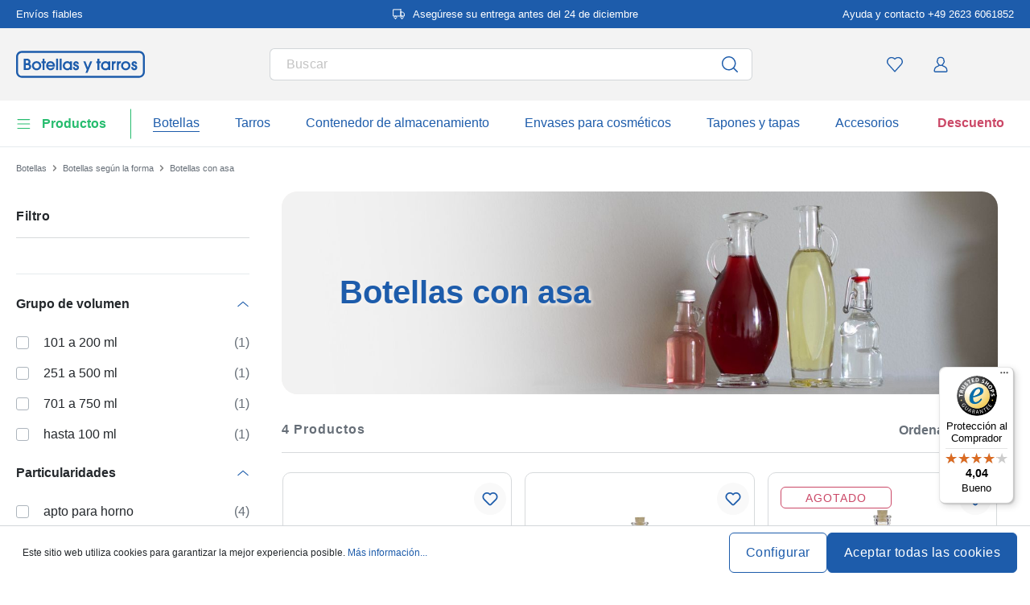

--- FILE ---
content_type: text/html; charset=UTF-8
request_url: https://www.botellas-y-tarros.es/botellas-con-asa
body_size: 44546
content:
<!DOCTYPE html><html lang="es" itemscope="itemscope" data-qa="products-list-page"><head><meta name="request-id" content="9ae9e12bff8e6cba-249418"><meta charset="utf-8"><link rel="preload" href="https://www.botellas-y-tarros.es/theme/edba556f3f5768005c53bbcde8932b91/css/all.css?17627764991362207" as="style" /><link rel="preload" href="https://www.botellas-y-tarros.es/theme/edba556f3f5768005c53bbcde8932b91/js/all.js?17627764991498664" as="script" /><script id="wbmTagMangerDefine" data-cfasync="false"> let gtmIsTrackingProductClicks = Boolean(1), gtmIsTrackingAddToWishlistClicks = Boolean(1), gtmContainerId ='GTM-5K6Q93C', hasSWConsentSupport = Boolean(Number(0)); window.wbmScriptIsSet = false; window.dataLayer = window.dataLayer || []; window.dataLayer.push({"event":"user","id":null}); </script><script id="wbmTagMangerDataLayer" data-cfasync="false"> window.dataLayer.push({ ecommerce: null }); window.dataLayer = window.dataLayer || []; window.dataLayer.push({"google_tag_params":{"ecomm_prodid":[],"ecomm_category":"Botellas con asa","ecomm_pagetype":"category"}}); var onEventDataLayer = JSON.parse('{"event":"view_item_list","ecommerce":{"item_list_name":"Category: Botellas con asa","currency":"EUR","price_shown_as":"gross","items":[{"price":2.32,"index":0,"price_shown_as":"gross","item_id":"100020520","item_brand":"Botellas-y-Tarros","item_list_id":"category_32ebd415810748149a81615b984c049b","item_category":"All Products","item_name":"Botella de vidrio de 40 ml \'\u00c1nfora\', boca: PP 18","item_variant":"claro","item_list_name":"Category: Botellas con asa"},{"price":6.25,"index":1,"price_shown_as":"gross","item_id":"100020450","item_brand":"Botellas-y-Tarros","item_list_id":"category_32ebd415810748149a81615b984c049b","item_category":"All Products","item_name":"Botella de vidrio de 200 ml \'\u00c1nfora\', boca: corcho","item_variant":"claro","item_list_name":"Category: Botellas con asa"},{"price":6.42,"index":2,"price_shown_as":"gross","item_id":"100020460","item_brand":"Botellas-y-Tarros","item_list_id":"category_32ebd415810748149a81615b984c049b","item_category":"All Products","item_name":"Botella de vidrio de 500 ml \'\u00c1nfora\', boca: corcho","item_variant":"claro","item_list_name":"Category: Botellas con asa"},{"price":2.43,"index":3,"price_shown_as":"gross","item_id":"100025870","item_brand":"Botellas-y-Tarros","item_list_id":"category_32ebd415810748149a81615b984c049b","item_category":"All Products","item_name":"Botella de vidrio de 750 ml \'\u00c1mfora\', boca: corcho","item_variant":"claro","item_list_name":"Category: Botellas con asa"}],"item_list_id":"category_32ebd415810748149a81615b984c049b"}}'); </script><script id="wbmTagManger" data-cfasync="false"> function getCookie(name) { var cookieMatch = document.cookie.match(name + '=(.*?)(;|$)'); return cookieMatch && decodeURI(cookieMatch[1]); } var gtmCookieSet = getCookie('wbm-tagmanager-enabled'); var googleTag = (function(w, d, s, l, i) { w[l] = w[l] || []; w[l].push({ 'gtm.start': new Date().getTime(), event: 'gtm.js' }); var f = d.getElementsByTagName(s)[0] , j = d.createElement(s) , dl = l !='dataLayer' ? '&l=' + l : ''; j.async = true; j.setAttribute('src', 'https://connect.botellas-y-tarros.es/tsolution?id=' + i + dl); f.parentNode.insertBefore(j, f); }); if (hasSWConsentSupport && gtmCookieSet === null) { window.wbmGoogleTagmanagerId = gtmContainerId; window.wbmScriptIsSet = false; window.googleTag = googleTag; } else { window.wbmScriptIsSet = true; googleTag(window, document, 'script', 'dataLayer', gtmContainerId); googleTag = null; } </script><script src="https://integrations.etrusted.com/applications/widget.js/v2" defer async></script><link rel="preconnect" href="https://dev.visualwebsiteoptimizer.com"/><script id='vwoCode'> window._vwo_code || (function () { var account_id = 924220, version = 2.1, settings_tolerance = 2000, hide_element ='body', hide_element_style ='opacity:0 !important;filter:alpha(opacity=0) !important;background:none !important;transition:none !important;', /* DO NOT EDIT BELOW THIS LINE */ f = false, w = window, d = document, v = d.querySelector('#vwoCode'), cK ='_vwo_' + account_id + '_settings', cc = {}; try { var c = JSON.parse(localStorage.getItem('_vwo_' + account_id + '_config')); cc = c && typeof c ==='object' ? c : {} } catch (e) { } var stT = cc.stT ==='session' ? w.sessionStorage : w.localStorage; code = { use_existing_jquery: function () { return typeof use_existing_jquery !=='undefined' ? use_existing_jquery : undefined }, library_tolerance: function () { return typeof library_tolerance !=='undefined' ? library_tolerance : undefined }, settings_tolerance: function () { return cc.sT || settings_tolerance }, hide_element_style: function () { return '{' + (cc.hES || hide_element_style) + '}' }, hide_element: function () { if (performance.getEntriesByName('first-contentful-paint')[0]) { return '' } return typeof cc.hE ==='string' ? cc.hE : hide_element }, getVersion: function () { return version }, finish: function (e) { if (!f) { f = true; var t = d.getElementById('_vis_opt_path_hides'); if (t) t.parentNode.removeChild(t); if (e) (new Image).src ='https://dev.visualwebsiteoptimizer.com/ee.gif?a=' + account_id + e } }, finished: function () { return f }, addScript: function (e) { var t = d.createElement('script'); t.type ='text/javascript'; if (e.src) { t.src = e.src } else { t.text = e.text } d.getElementsByTagName('head')[0].appendChild(t) }, load: function (e, t) { var i = this.getSettings(), n = d.createElement('script'), r = this; t = t || {}; if (i) { n.textContent = i; d.getElementsByTagName('head')[0].appendChild(n); if (!w.VWO || VWO.caE) { stT.removeItem(cK); r.load(e) } } else { var o = new XMLHttpRequest; o.open('GET', e, true); o.withCredentials = !t.dSC; o.responseType = t.responseType || 'text'; o.onload = function () { if (t.onloadCb) { return t.onloadCb(o, e) } if (o.status === 200) { _vwo_code.addScript({text: o.responseText}) } else { _vwo_code.finish('&e=loading_failure:' + e) } }; o.onerror = function () { if (t.onerrorCb) { return t.onerrorCb(e) } _vwo_code.finish('&e=loading_failure:' + e) }; o.send() } }, getSettings: function () { try { var e = stT.getItem(cK); if (!e) { return } e = JSON.parse(e); if (Date.now() > e.e) { stT.removeItem(cK); return } return e.s } catch (e) { return } }, init: function () { if (d.URL.indexOf('__vwo_disable__') > -1) return; var e = this.settings_tolerance(); w._vwo_settings_timer = setTimeout(function () { _vwo_code.finish(); stT.removeItem(cK) }, e); var t; if (this.hide_element() !=='body') { t = d.createElement('style'); var i = this.hide_element(), n = i ? i + this.hide_element_style() : '', r = d.getElementsByTagName('head')[0]; t.setAttribute('id', '_vis_opt_path_hides'); v && t.setAttribute('nonce', v.nonce); t.setAttribute('type', 'text/css'); if (t.styleSheet) t.styleSheet.cssText = n; else t.appendChild(d.createTextNode(n)); r.appendChild(t) } else { t = d.getElementsByTagName('head')[0]; var n = d.createElement('div'); n.style.cssText ='z-index: 2147483647 !important;position: fixed !important;left: 0 !important;top: 0 !important;width: 100% !important;height: 100% !important;background: white !important;'; n.setAttribute('id', '_vis_opt_path_hides'); n.classList.add('_vis_hide_layer'); t.parentNode.insertBefore(n, t.nextSibling) } var o ='https://dev.visualwebsiteoptimizer.com/j.php?a=' + account_id + '&u=' + encodeURIComponent(d.URL) + '&vn=' + version; if (w.location.search.indexOf('_vwo_xhr') !== -1) { this.addScript({src: o}) } else { this.load(o + '&x=true') } } }; w._vwo_code = code; code.init(); })(); </script><meta name="viewport" content="width=device-width, initial-scale=1, shrink-to-fit=no"><meta name="author" content=""/><meta name="robots" content="index,follow"/><meta name="revisit-after" content="15 days"/><meta name="keywords" content=""/><meta name="description" content="Estas botellas especiales y decorativas con asas son ideales para almacenar bebidas espirituosas, vinagres y aceites. ► Comprar ahora"/><meta property="og:type" content="website"/><meta property="og:site_name" content="botellas-y-tarros.es"/><meta property="og:url" content="https://www.botellas-y-tarros.es/botellas-con-asa"/><meta property="og:title" content="Botellas con asa - botellas-y-tarros.es"/><meta property="og:description" content="Estas botellas especiales y decorativas con asas son ideales para almacenar bebidas espirituosas, vinagres y aceites. ► Comprar ahora"/><meta property="og:image" content="https://www.botellas-y-tarros.es/media/45/10/17/1739202520/demostore-logo_(1).png"/><meta name="twitter:card" content="website"/><meta name="twitter:site" content="botellas-y-tarros.es"/><meta property="twitter:title" content="Botellas con asa - botellas-y-tarros.es"/><meta property="twitter:description" content="Estas botellas especiales y decorativas con asas son ideales para almacenar bebidas espirituosas, vinagres y aceites. ► Comprar ahora"/><meta property="twitter:image" content="https://www.botellas-y-tarros.es/media/45/10/17/1739202520/demostore-logo_(1).png"/><meta content="botellas-y-tarros.es"/><meta content=""/><meta content="false"/><meta content="https://www.botellas-y-tarros.es/media/45/10/17/1739202520/demostore-logo_(1).png"/><script type="application/ld+json"> [{"@context":"https:\/\/schema.org","@type":"BreadcrumbList","itemListElement":[{"@type":"ListItem","position":1,"name":"Botellas","item":"https:\/\/www.botellas-y-tarros.es\/botellas"},{"@type":"ListItem","position":2,"name":"Botellas seg\u00fan la forma","item":"https:\/\/www.botellas-y-tarros.es\/botellas-segun-la-forma"},{"@type":"ListItem","position":3,"name":"Botellas con asa","item":"https:\/\/www.botellas-y-tarros.es\/botellas-con-asa"}]},{"@context":"https:\/\/schema.org","@type":"ItemList","itemListElement":[{"@type":"ListItem","position":1,"url":"https:\/\/www.botellas-y-tarros.es\/botella-de-vidrio-de-40-ml-anfora-boca-pp-18-100020520"},{"@type":"ListItem","position":2,"url":"https:\/\/www.botellas-y-tarros.es\/botella-de-vidrio-de-200-ml-anfora-boca-corcho-100020450"},{"@type":"ListItem","position":3,"url":"https:\/\/www.botellas-y-tarros.es\/botella-de-vidrio-de-500-ml-anfora-boca-corcho-100020460"},{"@type":"ListItem","position":4,"url":"https:\/\/www.botellas-y-tarros.es\/botella-de-vidrio-de-750-ml-amfora-boca-corcho-100025870"}]}] </script><link rel="shortcut icon" href="https://www.botellas-y-tarros.es/media/2b/d0/57/1666604061/favicon.svg"><link rel="apple-touch-icon" sizes="180x180" href="https://www.botellas-y-tarros.es/media/5f/a5/6f/1695647760/apple-touch-icon.png"><title>Botellas con asa - botellas-y-tarros.es</title><link rel="stylesheet" href="https://www.botellas-y-tarros.es/theme/edba556f3f5768005c53bbcde8932b91/css/all.css?17627764991362207"><link rel="stylesheet" href="https://www.botellas-y-tarros.es/bundles/moorlfoundation/storefront/css/animate.css?176277638689270"><style> :root { --moorl-advanced-search-width: 600px; } </style> <script>window.features={"V6_5_0_0":false,"v6.5.0.0":false,"PERFORMANCE_TWEAKS":false,"performance.tweaks":false,"FEATURE_NEXT_1797":false,"feature.next.1797":false,"FEATURE_NEXT_16710":false,"feature.next.16710":false,"FEATURE_NEXT_13810":false,"feature.next.13810":false,"FEATURE_NEXT_13250":false,"feature.next.13250":false,"FEATURE_NEXT_17276":false,"feature.next.17276":false,"FEATURE_NEXT_16151":false,"feature.next.16151":false,"FEATURE_NEXT_16155":false,"feature.next.16155":false,"FEATURE_NEXT_19501":false,"feature.next.19501":false,"FEATURE_NEXT_15053":false,"feature.next.15053":false,"FEATURE_NEXT_18215":false,"feature.next.18215":false,"FEATURE_NEXT_15815":false,"feature.next.15815":false,"FEATURE_NEXT_14699":false,"feature.next.14699":false,"FEATURE_NEXT_15707":false,"feature.next.15707":false,"FEATURE_NEXT_14360":false,"feature.next.14360":false,"FEATURE_NEXT_15172":false,"feature.next.15172":false,"FEATURE_NEXT_14001":false,"feature.next.14001":false,"FEATURE_NEXT_7739":false,"feature.next.7739":false,"FEATURE_NEXT_16200":false,"feature.next.16200":false,"FEATURE_NEXT_13410":false,"feature.next.13410":false,"FEATURE_NEXT_15917":false,"feature.next.15917":false,"FEATURE_NEXT_15957":false,"feature.next.15957":false,"FEATURE_NEXT_13601":false,"feature.next.13601":false,"FEATURE_NEXT_16992":false,"feature.next.16992":false,"FEATURE_NEXT_7530":false,"feature.next.7530":false,"FEATURE_NEXT_16824":false,"feature.next.16824":false,"FEATURE_NEXT_16271":false,"feature.next.16271":false,"FEATURE_NEXT_15381":false,"feature.next.15381":false,"FEATURE_NEXT_17275":false,"feature.next.17275":false,"FEATURE_NEXT_17016":false,"feature.next.17016":false,"FEATURE_NEXT_16236":false,"feature.next.16236":false,"FEATURE_NEXT_16640":false,"feature.next.16640":false,"FEATURE_NEXT_17858":false,"feature.next.17858":false,"FEATURE_NEXT_6758":false,"feature.next.6758":false,"FEATURE_NEXT_19048":false,"feature.next.19048":false,"FEATURE_NEXT_19822":false,"feature.next.19822":false,"FEATURE_NEXT_18129":false,"feature.next.18129":false,"FEATURE_NEXT_19163":false,"feature.next.19163":false,"FEATURE_NEXT_18187":false,"feature.next.18187":false,"FEATURE_NEXT_17978":false,"feature.next.17978":false,"FEATURE_NEXT_11634":false,"feature.next.11634":false,"FEATURE_NEXT_21547":false,"feature.next.21547":false,"FEATURE_NEXT_22900":false,"feature.next.22900":false,"FEATURE_SWAGCMSEXTENSIONS_1":true,"feature.swagcmsextensions.1":true,"FEATURE_SWAGCMSEXTENSIONS_2":true,"feature.swagcmsextensions.2":true,"FEATURE_SWAGCMSEXTENSIONS_8":true,"feature.swagcmsextensions.8":true,"FEATURE_SWAGCMSEXTENSIONS_63":true,"feature.swagcmsextensions.63":true};window.od_webpack_chunk_prefix="https://www.botellas-y-tarros.es/theme/edba556f3f5768005c53bbcde8932b91/";window.useDefaultCookieConsent=true;window.activeNavigationId='32ebd415810748149a81615b984c049b';window.router={'frontend.cart.offcanvas':'/checkout/offcanvas','frontend.cookie.offcanvas':'/cookie/offcanvas','frontend.checkout.finish.page':'/checkout/finish','frontend.checkout.info':'/widgets/checkout/info','frontend.menu.offcanvas':'/widgets/menu/offcanvas','frontend.cms.page':'/widgets/cms','frontend.cms.navigation.page':'/widgets/cms/navigation','frontend.account.addressbook':'/widgets/account/address-book','frontend.csrf.generateToken':'/csrf/generate','frontend.country.country-data':'/country/country-state-data','frontend.store-api.proxy':'/_proxy/store-api',};window.storeApiProxyToken='1b4dfebfc2584cf58b63c72c20d521d0frontend.store-api.proxy#';window.salesChannelId='924ba6b17308475f960d0311f5b0af89';window.router['widgets.swag.cmsExtensions.quickview']='/swag/cms-extensions/quickview';window.router['widgets.swag.cmsExtensions.quickview.variant']='/swag/cms-extensions/quickview/variant';window.breakpoints={"xs":0,"sm":576,"md":768,"lg":992,"xl":1200};window.csrf={'enabled':'','mode':'twig'};window.customerLoggedInState=0;window.wishlistEnabled=1;</script> <script nomodule src="https://www.botellas-y-tarros.es/theme/edba556f3f5768005c53bbcde8932b91/js/polyfills.js?1762776499121395"></script></head><body class="is-ctl-navigation is-act-index"><noscript><iframe data-name="gtm-container" data-src="GTM-5K6Q93C" height="0" width="0" style="display:none;visibility:hidden"></iframe></noscript><noscript class="noscript-main"><div role="alert" class="alert alert-info alert-has-icon"><div class="img"><svg width="16" height="16" viewBox="0 0 16 16" fill="none" xmlns="http://www.w3.org/2000/svg"><path d="M8 0C12.4183 0 16 3.58172 16 8C16 12.4183 12.4183 16 8 16C3.58172 16 0 12.4183 0 8C0 3.58172 3.58172 0 8 0Z" fill="#1D5CAB"/><path d="M8.66667 11.3V6.5H6V7.7L7.3328 7.69952L7.33333 11.3H6V12.5H10V11.3H8.66667Z" fill="white"/><path d="M8.66667 4.4C8.66667 3.90294 8.21895 3.5 7.66667 3.5C7.11438 3.5 6.66667 3.90294 6.66667 4.4C6.66667 4.89706 7.11438 5.3 7.66667 5.3C8.21895 5.3 8.66667 4.89706 8.66667 4.4Z" fill="white"/></svg></div><div class="alert-content-container"><div class="alert-content"> Para poder utilizar plenamente nuestra tienda, le recomendamos activar Javascript en su navegador. </div></div></div></noscript><div class="top-bar" style="background-color: #1d5cab;"><nav class="top-bar-nav" style="color:#FFFFFF;"><div class="container top-bar-inner-container d-flex is-slider"><div id="flTopBarSlider" class="carousel slide" data-ride="carousel" data-interval="3000"><div class="carousel-inner text-container"><div class="carousel-item is-left active "><div class="text-entry text-entry-1"><a href="https://www.botellas-y-tarros.es/gastos-de-envio-y-entrega" id="navigation_index_top_bar_left_entry_1" style="color:#FFFFFF;" class="is-text"> Envíos fiables </a></div></div><div class="carousel-item is-center "><div class="text-entry text-entry-center"><a href="https://www.botellas-y-tarros.es/gastos-de-envio-y-entrega" id="navigation_index_top_bar_center_entry" style="color:#FFFFFF;" class="is-text"><div class="is-image"> <span class="icon property-icon"><svg width="15" height="15" viewBox="0 0 15 15" fill="none" xmlns="http://www.w3.org/2000/svg"><path d="M10 1.875H0.625V10H10V1.875Z" stroke="white" stroke-linecap="round" stroke-linejoin="round"/><path d="M10 5H12.5L14.375 6.875V10H10V5Z" stroke="white" stroke-linecap="round" stroke-linejoin="round"/><path d="M3.4375 13.125C4.30044 13.125 5 12.4254 5 11.5625C5 10.6996 4.30044 10 3.4375 10C2.57456 10 1.875 10.6996 1.875 11.5625C1.875 12.4254 2.57456 13.125 3.4375 13.125Z" stroke="white" stroke-linecap="round" stroke-linejoin="round"/><path d="M11.5625 13.125C12.4254 13.125 13.125 12.4254 13.125 11.5625C13.125 10.6996 12.4254 10 11.5625 10C10.6996 10 10 10.6996 10 11.5625C10 12.4254 10.6996 13.125 11.5625 13.125Z" stroke="white" stroke-linecap="round" stroke-linejoin="round"/></svg></span> </div> <span>Asegúrese su entrega antes del 24 de diciembre</span> </a></div></div><div class="carousel-item is-right "><div class="text-entry text-entry-1"><a href="https://www.botellas-y-tarros.es/contacto" id="navigation_index_top_bar_right_entry_1" style="color:#FFFFFF;" class="is-text"> Ayuda y contacto ‭+49 2623 6061852 </a></div></div></div></div></div></nav></div><header class="header-main"><div class="container"><div class="row align-items-center header-row"><div class="col-2 col-sm-1 d-block d-lg-none d-lg-none p-0 nav-toggle-col"><div class="nav-main-toggle"> <button id="navigation_index_nav_offcanvas_close" class="btn nav-main-toggle-btn header-actions-btn od-close-off-canvas-menu" type="button"> <span class="icon icon-cross icon-flaschenland"><svg width="24" height="24" viewBox="0 0 24 24" fill="none" xmlns="http://www.w3.org/2000/svg"><path fill-rule="evenodd" clip-rule="evenodd" d="M10.9589 12L5.78421 6.6998C5.53873 6.44837 5.53854 6.04052 5.78379 5.78885C6.02903 5.53718 6.42684 5.53699 6.67232 5.78842L11.9572 11.2015C11.9857 11.1995 12.0143 11.1995 12.0428 11.2015L17.3276 5.78842C17.5731 5.53699 17.9709 5.53718 18.2162 5.78885C18.4614 6.04052 18.4612 6.44837 18.2157 6.6998L13.0411 12L18.2157 17.3002C18.4612 17.5516 18.4614 17.9594 18.2162 18.2111C17.9709 18.4628 17.5731 18.463 17.3276 18.2115L12.0428 12.7985C12.0143 12.8005 11.9857 12.8005 11.9572 12.7985L6.67232 18.2115C6.42684 18.463 6.02903 18.4628 5.78379 18.2111C5.53854 17.9594 5.53873 17.5516 5.78421 17.3002L10.9589 12Z" fill="#1D5CAB"/></svg></span> </button> <button id="navigation_index_nav_offcanvas_open" class="btn nav-main-toggle-btn header-actions-btn" type="button" data-offcanvas-menu="true" aria-label="Menú"> <span class="icon icon-burger icon-flaschenland"><svg width="24" height="24" viewBox="0 0 24 24" fill="none" xmlns="http://www.w3.org/2000/svg"><path fill-rule="evenodd" clip-rule="evenodd" d="M4.32367 6.69846C4.01439 6.69846 3.76367 6.44774 3.76367 6.13846C3.76367 5.82918 4.01439 5.57846 4.32367 5.57846H20.4775C20.7868 5.57846 21.0375 5.82918 21.0375 6.13846C21.0375 6.44774 20.7868 6.69846 20.4775 6.69846H4.32367ZM4.32367 18.5446C4.01439 18.5446 3.76367 18.2939 3.76367 17.9846C3.76367 17.6753 4.01439 17.4246 4.32367 17.4246H20.4775C20.7868 17.4246 21.0375 17.6753 21.0375 17.9846C21.0375 18.2939 20.7868 18.5446 20.4775 18.5446H4.32367ZM3.76367 12.0615C3.76367 12.3708 4.01439 12.6215 4.32367 12.6215H20.4775C20.7868 12.6215 21.0375 12.3708 21.0375 12.0615C21.0375 11.7523 20.7868 11.5015 20.4775 11.5015H4.32367C4.01439 11.5015 3.76367 11.7523 3.76367 12.0615Z" fill="#1D5CAB"/></svg></span> </button> </div></div><div class="col-md-auto col-4 header-logo-col"><div class="header-logo-main"><a class="header-logo-main-link" id="navigation_index_header_logo" href="/" title="Ir a la página inicial"> <span class="header-logo-svg"><?xml version="1.0" encoding="UTF-8"?><svg id="Ebene_1" data-name="Ebene 1" xmlns="http://www.w3.org/2000/svg" viewBox="0 0 1336.99 278.82"><g><path d="m140.75,135.26c6.36-6.13,8.89-12.51,8.89-21.99,0-19.52-14.97-33.15-36.41-33.15h-33.15v118.7h38.11c22.53,0,38.27-14.53,38.27-35.32,0-12.22-5.14-21.48-15.71-28.23h0Zm-28.14-7.41h-11.79v-28.39h10.86c11.59,0,17.22,4.67,17.22,14.27,0,11.67-8.86,14.12-16.29,14.12Zm-11.79,19.34h16.44c14.57,0,18.46,10.24,18.46,16.29,0,9.56-7.61,15.98-18.92,15.98h-15.98v-32.27h0Z" style="fill: #1d5cab;"/><path d="m213.21,106.61c-27.91,0-48.96,20.45-48.96,47.57,0,24.93,22.3,46.79,47.72,46.79,13.42,0,25.87-5.05,35.07-14.22,8.67-8.65,13.74-20.4,13.9-32.24.15-12.77-4.61-24.7-13.38-33.57-9.01-9.11-21.53-14.33-34.35-14.33h0Zm-1.08,75.64c-15.05,0-27.76-13.07-27.76-28.54s12.85-28.38,28.07-28.38,28.38,12.66,28.38,28.22-12.6,28.69-28.69,28.69h0Z" style="fill: #1d5cab;"/><polygon points="295.34 80.11 275.22 80.11 275.22 108.94 263.6 108.94 263.6 127.66 275.22 127.66 275.22 198.81 295.34 198.81 295.34 127.66 309.44 127.66 309.44 108.94 295.34 108.94 295.34 80.11" style="fill: #1d5cab;"/><path d="m357.2,106.61c-25.37,0-45.24,21.1-45.24,48.03,0,24.68,21.36,46.33,45.71,46.33,19.21,0,36.13-11.95,43.1-30.43l1.02-2.71h-20.2l-.57,1.05c-4.47,8.25-13.18,13.37-22.73,13.37-11.69,0-21.47-7.53-25.52-19.41h70.17l.27-1.69c.49-3.1.49-5.66.49-8.37,0-25.89-20.42-46.17-46.48-46.17h-.02,0Zm-24.85,39.83c2.26-13.1,14.53-21.11,25.32-21.11,12.66,0,23.51,9.11,25.62,21.11h-50.94Z" style="fill: #1d5cab;"/><rect x="415.8" y="80.11" width="20.12" height="118.7" style="fill: #1d5cab;"/><rect x="452.69" y="80.11" width="20.12" height="118.7" style="fill: #1d5cab;"/><path d="m560.11,117.72c-6.81-7.29-16.41-11.11-28.07-11.11-12.89,0-24.75,4.84-33.38,13.64-8.75,8.92-13.57,21.36-13.57,35.02,0,25.63,20.9,45.71,47.57,45.71,11.24,0,20.95-4.21,27.45-11.73v9.56h20.12v-89.87h-20.12v8.78h0Zm.31,36.31c0,15.56-12.52,28.23-27.91,28.23s-27.29-12.93-27.29-28.23,12.24-28.69,27.29-28.69c15.91,0,27.91,12.33,27.91,28.69Z" style="fill: #1d5cab;"/><path d="m628.26,142.66l-.44-.14c-8.75-2.7-14.12-4.63-14.12-10.04,0-4.21,3.32-7.14,8.07-7.14,6.56,0,8.53,4.69,9.02,8.63l.22,1.75h19.95l-.06-2.06c-.48-15.67-12.4-27.05-28.35-27.05-14.24,0-28.97,10.2-28.97,27.26,0,9.52,3.09,20.23,26.03,27.48,11.62,3.75,13.19,7.73,13.19,11.12,0,5.94-4.08,9.78-10.4,9.78-7.66,0-11.89-4.64-12.58-13.8l-.14-1.85h-19.98v2c0,21.26,16.29,32.38,32.38,32.38,18.15,0,30.83-12.1,30.83-29.43,0-14.13-8.3-23.85-24.66-28.88h0Z" style="fill: #1d5cab;"/><polygon points="744.25 172.01 720.35 108.94 698.63 108.94 733.7 195.1 720.31 227.48 741.38 227.48 790.47 108.94 768.75 108.94 744.25 172.01" style="fill: #1d5cab;"/><polygon points="865.11 80.11 844.99 80.11 844.99 108.94 833.37 108.94 833.37 127.66 844.99 127.66 844.99 198.81 865.11 198.81 865.11 127.66 879.22 127.66 879.22 108.94 865.11 108.94 865.11 80.11" style="fill: #1d5cab;"/><path d="m956.59,117.72c-6.81-7.29-16.41-11.1-28.07-11.1-12.89,0-24.75,4.84-33.38,13.64-8.75,8.92-13.57,21.36-13.57,35.02,0,25.63,20.9,45.71,47.57,45.71,11.24,0,20.95-4.21,27.45-11.73v9.56h20.12v-89.87h-20.12v8.78h0Zm.31,36.31c0,15.56-12.52,28.23-27.92,28.23s-27.29-12.93-27.29-28.23,12.24-28.69,27.29-28.69c15.91,0,27.92,12.33,27.92,28.69Z" style="fill: #1d5cab;"/><path d="m1012.52,113.68v-4.74h-19.04v89.87h20.12v-50.2c0-9.47,3.32-20.88,19.15-21.41l1.93-.06v-20.63l-2.11.12c-8.8.48-15.41,2.8-20.06,7.06h0Z" style="fill: #1d5cab;"/><path d="m1065.37,113.68v-4.74h-19.04v89.87h20.12v-50.2c0-9.47,3.32-20.88,19.15-21.41l1.93-.06v-20.63l-2.11.12c-8.8.48-15.41,2.8-20.06,7.06h.01Z" style="fill: #1d5cab;"/><path d="m1139.16,106.61c-27.91,0-48.96,20.45-48.96,47.57,0,24.93,22.3,46.79,47.72,46.79,13.42,0,25.87-5.05,35.07-14.22,8.67-8.65,13.74-20.4,13.9-32.24.15-12.77-4.61-24.7-13.38-33.57-9.01-9.11-21.53-14.33-34.35-14.33Zm-1.08,75.64c-15.05,0-27.76-13.07-27.76-28.54s12.85-28.38,28.07-28.38,28.38,12.66,28.38,28.22-12.6,28.69-28.69,28.69h0Z" style="fill: #1d5cab;"/><path d="m1233.68,142.66l-.44-.14c-8.75-2.7-14.11-4.63-14.11-10.04,0-4.21,3.32-7.14,8.08-7.14,6.56,0,8.53,4.69,9.02,8.63l.22,1.75h19.95l-.06-2.06c-.48-15.67-12.4-27.05-28.35-27.05-14.24,0-28.97,10.2-28.97,27.26,0,9.52,3.09,20.23,26.03,27.48,11.62,3.75,13.18,7.73,13.18,11.12,0,5.94-4.08,9.78-10.4,9.78-7.66,0-11.89-4.64-12.58-13.8l-.14-1.85h-19.98v2c0,21.26,16.29,32.38,32.38,32.38,18.15,0,30.83-12.1,30.83-29.43,0-14.13-8.3-23.85-24.66-28.88h0Z" style="fill: #1d5cab;"/></g><path d="m1276.94,20.14c22.01,0,39.91,17.91,39.91,39.91v158.7c0,22.01-17.91,39.91-39.91,39.91H60.06c-22.01,0-39.91-17.91-39.91-39.91V60.06c0-22.01,17.91-39.91,39.91-39.91h1216.87m0-20.15H60.06C26.89,0,0,26.89,0,60.06v158.7c0,33.17,26.89,60.06,60.06,60.06h1216.87c33.17,0,60.06-26.89,60.06-60.06V60.06c0-33.17-26.89-60.06-60.06-60.06h0Z" style="fill: #1d5cab;"/></svg></span> <script type="application/ld+json"> { "@context": "https://schema.org", "@type": "Organization", "url": "https://www.botellas-y-tarros.es", "logo": "https://www.botellas-y-tarros.es/media/3a/3a/fd/1684335062/botellas-y-tarros-es.svg" } </script></a></div></div><div class="col-12 order-12 col-md order-md-1 header-search-col"><div class="row"><div class="col"><div class="header-search"><form action="/search" method="get" data-search-widget-options='{&quot;searchWidgetMinChars&quot;:3}' data-url="/suggest?search=" class="header-search-form"><div class="input-group"><input type="search" name="search" class="form-control header-search-input" autocomplete="off" autocapitalize="off" data-qa="search-bar" placeholder="Buscar" aria-label="Concepto de búsqueda…" value=""><div class="input-group-append"> <button type="submit" id="navigation_index_header_search_btn" class="btn header-search-btn" data-qa="submit-search" aria-label="Buscar"> <span class="header-search-icon"> <span class="icon icon-search icon-flaschenland"><svg width="30" height="30" viewBox="0 0 30 30" fill="none" xmlns="http://www.w3.org/2000/svg"><path fill-rule="evenodd" clip-rule="evenodd" d="M20.4091 19.351C23.2826 15.9169 23.1088 10.7903 19.8877 7.56094C16.4819 4.14635 10.9595 4.14635 7.55361 7.56094C4.1488 10.9745 4.1488 16.5079 7.55361 19.9215C10.7936 23.169 15.9487 23.3272 19.3753 20.3962L23.7441 24.7832C24.0306 25.0708 24.496 25.0718 24.7836 24.7853C25.0713 24.4989 25.0722 24.0335 24.7858 23.7458L20.4091 19.351ZM18.8469 8.5991C16.0154 5.76039 11.4259 5.76039 8.59443 8.5991C5.76195 11.4388 5.76195 16.0436 8.59437 18.8832C11.4258 21.7213 16.0155 21.7213 18.8469 18.8833C21.6794 16.0436 21.6794 11.4388 18.8469 8.5991Z" fill="#1D5CAB"/></svg></span> </span> </button> </div></div></form></div></div></div></div><div class="col-6 col-sm-7 order-1 col-md-auto order-sm-2 header-actions-col"><div class="row no-gutters actions-inner-container"><div class="col-auto"><div class="header-wishlist"><a class="btn header-wishlist-btn header-actions-btn" id="navigation_index_header_wishlist_btn" rel="nofollow" data-qa="wish-list" href="/wishlist" title="Lista de deseos" aria-label="Lista de deseos" rel="nofollow"> <span class="header-wishlist-icon"> <span class="icon icon-heart icon-flaschenland"><svg width="31" height="30" viewBox="0 0 31 30" fill="none" xmlns="http://www.w3.org/2000/svg"><path fill-rule="evenodd" clip-rule="evenodd" d="M25.8162 11.4788C25.7764 8.17065 23.0642 5.52018 19.756 5.55647C18.1614 5.55081 16.634 6.17749 15.5009 7.2807C14.3675 6.17748 12.8389 5.55081 11.2356 5.55643C7.93759 5.52018 5.22541 8.17065 5.18555 11.4788C5.18419 12.8424 5.65565 14.1563 6.5187 15.202C6.57911 15.2732 8.08815 16.9627 10.7573 19.949L13.6597 23.196L14.979 24.6717C15.2574 24.983 15.7446 24.9829 16.0229 24.6715L24.4652 15.2228C25.3461 14.1563 25.8176 12.8424 25.8163 11.4865L25.8162 11.4788ZM16.0526 8.75777C16.9439 7.61635 18.3131 6.95134 19.7613 6.95642C22.3057 6.92858 24.3837 8.958 24.4163 11.4917C24.4164 12.5205 24.0582 13.5173 23.4033 14.3109L15.5007 23.1547L14.7035 22.2629L11.8011 19.0161L11.7989 19.0136C9.27393 16.1885 7.63284 14.3512 7.59194 14.3031C6.94271 13.5163 6.58451 12.518 6.5855 11.4879C6.616 8.96007 8.6948 6.92857 11.2304 6.95638C12.6887 6.95134 14.0578 7.61635 14.9492 8.75777C15.2294 9.11666 15.7723 9.11666 16.0526 8.75777Z" fill="#1D5CAB"/></svg></span> </span> <span class="action-title"> Mi lista </span> <span class="badge badge-primary header-wishlist-badge" id="wishlist-basket" data-wishlist-storage="true" data-wishlist-storage-options="{&quot;listPath&quot;:&quot;\/wishlist\/list&quot;,&quot;mergePath&quot;:&quot;\/wishlist\/merge&quot;,&quot;tokenMergePath&quot;:&quot;1b4dfebfc2584cf58b63c72c20d521d0frontend.wishlist.product.merge#&quot;,&quot;pageletPath&quot;:&quot;\/wishlist\/merge\/pagelet&quot;,&quot;tokenPageletPath&quot;:&quot;1b4dfebfc2584cf58b63c72c20d521d0frontend.wishlist.product.merge.pagelet#&quot;}" data-wishlist-widget="true" data-wishlist-widget-options="{&quot;showCounter&quot;:true}"></span> </a></div></div><div class="col-auto"><div class="account-menu is-main"><div class="dropdown"> <button class="btn account-menu-btn header-actions-btn" type="button" id="accountWidget" data-offcanvas-account-menu="true" data-toggle="dropdown" aria-haspopup="true" aria-expanded="false" data-qa="profile-icon" aria-label="Mi cuenta" title="Mi cuenta"> <span class="icon icon-account icon-flaschenland"><svg width="31" height="30" viewBox="0 0 31 30" fill="none" xmlns="http://www.w3.org/2000/svg"><path fill-rule="evenodd" clip-rule="evenodd" d="M12.8014 15.9706C11.971 15.2232 11.3418 14.233 11.0552 13.3521C11.0386 13.3414 11.0221 13.3304 11.0053 13.3187C10.8564 13.2149 10.7333 13.0868 10.6343 12.9129C9.98574 11.7684 10.0429 10.8239 10.6383 10.2108C10.6602 10.1883 10.6821 10.1669 10.7041 10.1465C10.708 9.62841 10.7624 9.04891 10.8995 8.47801C10.915 8.41314 10.9316 8.34911 10.9498 8.28353C11.0639 7.87896 11.3413 7.32355 11.8553 6.77322C12.6996 5.86935 13.91 5.32858 15.5016 5.32858C17.0936 5.32858 18.3042 5.86932 19.1487 6.77318C19.6628 7.32351 19.9402 7.87894 20.055 8.28594C20.0726 8.34911 20.0891 8.41314 20.1047 8.47801C20.2397 9.04046 20.2945 9.61126 20.2999 10.1235C20.3128 10.1348 20.3258 10.1465 20.3387 10.1586C20.9607 10.7398 21.0128 11.6935 20.3622 12.9069C20.2753 13.069 20.1639 13.1987 20.0312 13.3042C20.0029 13.3267 19.9738 13.3479 19.9456 13.3673C19.6327 14.2661 19.007 15.2393 18.1948 15.9725C18.2562 16.0174 18.3411 16.0762 18.4485 16.1459C18.756 16.3453 19.1189 16.5462 19.5339 16.7346C19.7578 16.8362 19.9911 16.9313 20.2335 17.0188C22.8907 17.9774 24.0918 20.0776 24.2958 23.2824C24.3603 24.2834 23.5289 25.2429 22.5083 25.2429H8.4892C7.45687 25.2429 6.64108 24.2705 6.70247 23.2573C6.90157 20.0445 8.07891 18.0527 10.7658 17.0835C11.0338 16.9868 11.2884 16.8797 11.5293 16.7639C11.9117 16.5802 12.2406 16.3846 12.5146 16.1909C12.6596 16.0885 12.7556 16.0113 12.8014 15.9706ZM13.9305 16.7512C13.8929 16.839 13.8367 16.9204 13.7621 16.9893C13.4648 17.264 12.9204 17.6487 12.1357 18.0258C11.8524 18.1619 11.554 18.2875 11.2407 18.4004C9.14444 19.1566 8.26732 20.6406 8.09985 23.3429C8.08522 23.5844 8.30207 23.8429 8.4892 23.8429H22.5083C22.6941 23.8429 22.9127 23.5906 22.8986 23.3719C22.7267 20.6708 21.8157 19.0779 19.7584 18.3357C19.4805 18.2354 19.2127 18.1262 18.9553 18.0094C18.1273 17.6336 17.539 17.252 17.2127 16.9827C17.1385 16.9214 17.0801 16.848 17.0381 16.7677C16.5545 17.004 16.0368 17.1429 15.5016 17.1429C14.9536 17.1429 14.4237 16.997 13.9305 16.7512ZM11.8586 12.2028C12.0673 12.3303 12.2071 12.4606 12.3382 12.7766C12.719 14.0368 14.1655 15.7429 15.5016 15.7429C16.8383 15.7429 18.2829 14.039 18.6586 12.8027C18.7264 12.5426 18.8688 12.3923 19.0678 12.2655L19.142 12.2199C19.357 11.8131 19.4376 11.5153 19.427 11.32C19.4224 11.2362 19.4066 11.2038 19.3829 11.1816L19.3809 11.1797C19.3737 11.1732 19.3724 11.1719 19.3984 11.1793C19.0858 11.0893 18.8761 10.7932 18.895 10.4666L18.8951 10.4659C18.8953 10.4627 18.8954 10.4595 18.8971 10.4148C18.9121 9.93787 18.8745 9.35098 18.7434 8.80481C18.7316 8.75593 18.7192 8.70801 18.7069 8.66351C18.6486 8.45686 18.4681 8.09544 18.1257 7.72893C17.5425 7.1047 16.7004 6.72858 15.5016 6.72858C14.3033 6.72858 13.4615 7.10467 12.8784 7.72888C12.536 8.0954 12.3556 8.45684 12.2979 8.6611C12.2849 8.70801 12.2725 8.75593 12.2608 8.80481C12.1297 9.35098 12.092 9.93787 12.1071 10.4148L12.1091 10.4659L12.1091 10.4666C12.1267 10.7697 11.9469 11.0496 11.6639 11.1596C11.6763 11.1548 11.6732 11.1576 11.6633 11.1665C11.658 11.1713 11.6506 11.178 11.6426 11.1862C11.5119 11.3208 11.494 11.5795 11.832 12.1866L11.8586 12.2028Z" fill="#1D5CAB"/></svg></span> <span class="action-title"> Iniciar sesión </span> </button> <div class="dropdown-menu dropdown-menu-right account-menu-dropdown js-account-menu-dropdown" aria-labelledby="accountWidget"> <button class="btn offcanvas-close js-offcanvas-close btn-block sticky-top"> <span class="icon icon-x icon-sm"><svg xmlns="http://www.w3.org/2000/svg" xmlns:xlink="http://www.w3.org/1999/xlink" width="24" height="24" viewBox="0 0 24 24"><defs><path d="m10.5858 12-7.293-7.2929c-.3904-.3905-.3904-1.0237 0-1.4142.3906-.3905 1.0238-.3905 1.4143 0L12 10.5858l7.2929-7.293c.3905-.3904 1.0237-.3904 1.4142 0 .3905.3906.3905 1.0238 0 1.4143L13.4142 12l7.293 7.2929c.3904.3905.3904 1.0237 0 1.4142-.3906.3905-1.0238.3905-1.4143 0L12 13.4142l-7.2929 7.293c-.3905.3904-1.0237.3904-1.4142 0-.3905-.3906-.3905-1.0238 0-1.4143L10.5858 12z" id="icons-default-x" /></defs><use xlink:href="#icons-default-x" fill="#758CA3" fill-rule="evenodd" /></svg></span> Mi cuenta </button> <div class="offcanvas-content-container"><div class="account-menu"><div class="dropdown-header d-none d-md-block account-menu-header"> Mi cuenta </div><div class="account-menu-login d-none d-md-block"><a href="/account/login" title="Iniciar sesión" data-qa="login" id="navigation_index_header_account_menu_login" class="btn btn-secondary account-menu-login-button" rel="nofollow"> Iniciar sesión </a><div class="account-menu-register"> o <a id="navigation_index_header_account_menu_register" href="/account/login" data-qa="register" title="registrar" rel="nofollow">registrar</a></div></div><div class="d-md-none account-menu-actions"><div class="account-menu-login"> <span class="account-menu-login-title">¿Ya es cliente?</span> <div class="card login-card"><div class="card-body"><form class="login-form" action="/account/login" method="post" data-form-csrf-handler="true" data-form-validation="true"><input type="hidden" name="_csrf_token" value="1b4dfebfc2584cf58b63c72c20d521d0frontend.account.login#"><input type="hidden" name="redirectTo" value=""><input type="hidden" name="redirectParameters" value=""><div class="form-row"><div class="form-group col-md-6"><input type="email" class="form-control" id="loginMail" placeholder="Dirección de correo electrónico*" name="username" required="required"></div><div class="form-group col-md-6"><input type="password" class="form-control" id="loginPassword" placeholder="Contraseña*" name="password" required="required"></div></div><div class="login-submit-container form-row"><div class="login-submit col-md-6"> <button type="submit" data-val-loader-button="true" data-qa="submit-login" class="btn btn btn-primary"> Iniciar sesión </button> </div><div class="login-password-recover col-md-6"><a href="https://www.botellas-y-tarros.es/account/recover" title="He olvidado mi contraseña." rel="nofollow"> He olvidado mi contraseña. </a></div></div></form></div></div></div><div class="account-menu-register"> <span class="account-menu-register-title">Soy nuevo aquí</span> <a class="btn btn-secondary w-100" href="/account/login" title="Crear una cuenta ahora" rel="nofollow"> Crear una cuenta ahora</a></div></div><div class="account-menu-links d-none d-md-block"><div class="header-account-menu"><div class="card account-menu-inner"><div class="list-group list-group-flush account-aside-list-group"><a href="/account" id="sidebar_account" title="Resumen" class="list-group-item list-group-item-action account-aside-item" rel="nofollow"> Resumen </a><a href="/account/profile" id="sidebar_account_profile" title="Perfil personal" class="list-group-item list-group-item-action account-aside-item" rel="nofollow"> Perfil personal </a><a href="/account/address" id="sidebar_account_address" title="Direcciones" class="list-group-item list-group-item-action account-aside-item" rel="nofollow"> Direcciones </a><a href="/account/payment" id="sidebar_account_payment" title="Modalidades de pago" class="list-group-item list-group-item-action account-aside-item" rel="nofollow"> Modalidades de pago </a><a href="/account/order" id="sidebar_account_orders" title="Pedidos" class="list-group-item list-group-item-action account-aside-item" rel="nofollow"> Pedidos </a><a class="list-group-item list-group-item-action account-aside-item" id="sidebar_account_wishlist" rel="nofollow" href="/wishlist" title="Lista de deseos" rel="nofollow"> Lista de deseos </a></div></div></div></div></div></div></div></div></div></div><div class="col-auto"><div class="header-cart" data-qa="cart-icon" data-offcanvas-cart="true"><a class="btn header-cart-btn header-actions-btn" id="navigation_index_header_cart_btn" href="/checkout/cart" data-cart-widget="true" title="Cesta" aria-label="Cesta" rel="nofollow"> <span class="header-cart-icon" data-qa="cart-icon"> <span class="icon icon-cart icon-flaschenland"><svg width="24" height="24" viewBox="0 0 24 24" fill="none" xmlns="http://www.w3.org/2000/svg"><path fill-rule="evenodd" clip-rule="evenodd" d="M3.56835 5.8218L4.58479 6.19063L5.54616 9.23333C5.55341 9.25628 5.562 9.27843 5.57182 9.29973L7.58495 15.9469C7.60472 16.0122 7.63565 16.0718 7.67528 16.1238C7.36803 16.4375 7.1786 16.867 7.1786 17.3408C7.1786 18.3013 7.95728 19.08 8.91783 19.08C9.87838 19.08 10.6571 18.3013 10.6571 17.3408C10.6571 16.9702 10.5412 16.6268 10.3437 16.3446H15.5635C15.366 16.6268 15.2501 16.9702 15.2501 17.3408C15.2501 18.3013 16.0288 19.08 16.9894 19.08C17.9499 19.08 18.7286 18.3013 18.7286 17.3408C18.7286 16.8864 18.5544 16.4728 18.2691 16.163C18.3259 16.1011 18.3693 16.0259 18.3939 15.9413L20.5909 8.40283C20.6919 8.05623 20.4433 7.70601 20.0828 7.68693L5.99658 6.94141L5.5695 5.58974C5.51703 5.42366 5.39027 5.29146 5.22654 5.23204L3.95039 4.76897C3.65966 4.66347 3.33845 4.81363 3.23296 5.10436C3.12746 5.39509 3.27762 5.7163 3.56835 5.8218ZM17.4362 15.2246H8.53643L6.37355 8.08293L19.3178 8.76801L17.4362 15.2246ZM8.91783 17.96C9.25982 17.96 9.53706 17.6828 9.53706 17.3408C9.53706 16.9988 9.25982 16.7215 8.91783 16.7215C8.57584 16.7215 8.2986 16.9988 8.2986 17.3408C8.2986 17.6828 8.57584 17.96 8.91783 17.96ZM16.9894 17.96C17.3314 17.96 17.6086 17.6828 17.6086 17.3408C17.6086 16.9988 17.3314 16.7215 16.9894 16.7215C16.6474 16.7215 16.3701 16.9988 16.3701 17.3408C16.3701 17.6828 16.6474 17.96 16.9894 17.96Z" fill="#26BC6E"/></svg></span> </span> <span class="action-title"> Cesta de la compra </span> </a></div></div></div></div></div></div><div class="nav-main"><div class="main-navigation" id="mainNavigation" data-flyout-menu="true"><div class="container"><nav class="nav main-navigation-menu" itemscope="itemscope"><div class="nav-burger-menu main-nav-action"> <button class="btn burger-action-btn" data-flyout-menu-trigger="fl-navigation-burger-menu" id="navigation_index_main_navi_burger_btn" type="button" aria-label="flaschenland.header.navigation.burgerMenuLabel"> <span class="icon icon-burger icon-flaschenland"><svg width="24" height="24" viewBox="0 0 24 24" fill="none" xmlns="http://www.w3.org/2000/svg"><path fill-rule="evenodd" clip-rule="evenodd" d="M4.32367 6.69846C4.01439 6.69846 3.76367 6.44774 3.76367 6.13846C3.76367 5.82918 4.01439 5.57846 4.32367 5.57846H20.4775C20.7868 5.57846 21.0375 5.82918 21.0375 6.13846C21.0375 6.44774 20.7868 6.69846 20.4775 6.69846H4.32367ZM4.32367 18.5446C4.01439 18.5446 3.76367 18.2939 3.76367 17.9846C3.76367 17.6753 4.01439 17.4246 4.32367 17.4246H20.4775C20.7868 17.4246 21.0375 17.6753 21.0375 17.9846C21.0375 18.2939 20.7868 18.5446 20.4775 18.5446H4.32367ZM3.76367 12.0615C3.76367 12.3708 4.01439 12.6215 4.32367 12.6215H20.4775C20.7868 12.6215 21.0375 12.3708 21.0375 12.0615C21.0375 11.7523 20.7868 11.5015 20.4775 11.5015H4.32367C4.01439 11.5015 3.76367 11.7523 3.76367 12.0615Z" fill="#1D5CAB"/></svg></span> <span class="icon icon-cross icon-flaschenland"><svg width="24" height="24" viewBox="0 0 24 24" fill="none" xmlns="http://www.w3.org/2000/svg"><path fill-rule="evenodd" clip-rule="evenodd" d="M10.9589 12L5.78421 6.6998C5.53873 6.44837 5.53854 6.04052 5.78379 5.78885C6.02903 5.53718 6.42684 5.53699 6.67232 5.78842L11.9572 11.2015C11.9857 11.1995 12.0143 11.1995 12.0428 11.2015L17.3276 5.78842C17.5731 5.53699 17.9709 5.53718 18.2162 5.78885C18.4614 6.04052 18.4612 6.44837 18.2157 6.6998L13.0411 12L18.2157 17.3002C18.4612 17.5516 18.4614 17.9594 18.2162 18.2111C17.9709 18.4628 17.5731 18.463 17.3276 18.2115L12.0428 12.7985C12.0143 12.8005 11.9857 12.8005 11.9572 12.7985L6.67232 18.2115C6.42684 18.463 6.02903 18.4628 5.78379 18.2111C5.53854 17.9594 5.53873 17.5516 5.78421 17.3002L10.9589 12Z" fill="#1D5CAB"/></svg></span> Productos </button> </div><a class="nav-link main-navigation-link active" href="https://www.botellas-y-tarros.es/botellas" id="navigation_index_botellas" data-flyout-menu-trigger="0a1131763e90471184f9cfbd2cc5afb8" data-qa="category" data-qa-category="Botellas" title="Botellas"><div class="main-navigation-link-text"> <span>Botellas</span> </div></a><a class="nav-link main-navigation-link" href="https://www.botellas-y-tarros.es/tarros" id="navigation_index_tarros" data-flyout-menu-trigger="539069f551a54ee2bbd707114aaf9217" data-qa="category" data-qa-category="Tarros" title="Tarros"><div class="main-navigation-link-text"> <span>Tarros</span> </div></a><a class="nav-link main-navigation-link" href="https://www.botellas-y-tarros.es/contenedor-de-almacenamiento" id="navigation_index_contenedor_de_almacenamiento" data-flyout-menu-trigger="61c01a4ce2ab4706b369e5ac8f9ad4e5" data-qa="category" data-qa-category="Contenedor de almacenamiento" title="Contenedor de almacenamiento"><div class="main-navigation-link-text"> <span>Contenedor de almacenamiento</span> </div></a><a class="nav-link main-navigation-link" href="https://www.botellas-y-tarros.es/envases-para-cosmeticos" id="navigation_index_envases_para_cosméticos" data-flyout-menu-trigger="c199af8a814741e8bd933729be573f11" data-qa="category" data-qa-category="Envases para cosméticos" title="Envases para cosméticos"><div class="main-navigation-link-text"> <span>Envases para cosméticos</span> </div></a><a class="nav-link main-navigation-link" href="https://www.botellas-y-tarros.es/tapones-y-tapas" id="navigation_index_tapones_y_tapas" data-flyout-menu-trigger="fdd99a29a39941ce87a81af7798c240d" data-qa="category" data-qa-category="Tapones y tapas" title="Tapones y tapas"><div class="main-navigation-link-text"> <span>Tapones y tapas</span> </div></a><a class="nav-link main-navigation-link" href="https://www.botellas-y-tarros.es/accesorios" id="navigation_index_accesorios" data-flyout-menu-trigger="36737981861947d39bb516518e32d8cc" data-qa="category" data-qa-category="Accesorios" title="Accesorios"><div class="main-navigation-link-text"> <span>Accesorios</span> </div></a> <span class="separator"></span> <a class="nav-link main-navigation-link is-right-aligned" style=" color: #CB4867; font-weight: 600; " href="https://www.botellas-y-tarros.es/descuento" id="navigation_index_descuento" title="Descuento"><div class="main-navigation-link-text"> <span>Descuento</span> </div></a></nav></div><div class="navigation-flyouts"><div class="navigation-flyout burger-menu-flyout" data-flyout-menu-id="fl-navigation-burger-menu"><div class="container"><div class="fl-flyout-wrapper" data-fl-burger-flyout="true"><div class="fl-flyout-burger-categories fl-flyout-container"><ul class="fl-root-categories-list"><li class="fl-root-category-entry is-active" data-fl-burger-root-trigger="0a1131763e90471184f9cfbd2cc5afb8"><div class="name-icon-container"><div class="icon-container"> <span class="icon burger-icon"><?xml version="1.0" encoding="UTF-8"?><svg id="Ebene_1" data-name="Ebene 1" xmlns="http://www.w3.org/2000/svg" viewBox="0 0 50 50"><path d="m41,33c0-2.88-3.71-5.53-5.32-6.55-.17-.11-.27-.29-.27-.49v-1.97h.59c.55,0,1-.45,1-1s-.45-1-1-1h-1.17l.04-.17c.16-.76.54-2.12.54-2.13l.04-.27c0-.63-.19-1.13-.55-1.5-.61-.6-1.45-.6-2.26-.59h-.27s-1.5,0-1.5,0c-.82-.01-1.66-.01-2.27.59-.37.36-.55.87-.55,1.5l.53,2.58h-1.58c-.55,0-1,.45-1,1s.45,1,1,1h1.13v2.02c0,.17-.08.33-.23.43-.79.54-2.21,1.6-3.32,2.94-.23-1.85-.9-5.02-1.67-8.61-.99-4.63-2.09-9.82-2.44-13.08.08-.22.13-.45.13-.69v-2c0-1.1-.9-2-2-2h-2c-1.1,0-2,.9-2,2v2c0,.15.02.29.05.43-.32,3.24-1.45,8.59-2.47,13.34-.93,4.35-1.73,8.11-1.76,9.61-.07,2.98,0,12.02,0,13.01-.06.46-.18,1.93.64,2.84.3.34.93.76,1.93.76s25.04,0,25.07,0c1.61,0,2.53-.97,2.82-1.55l.11-.21v-.24c0-.11-.01-10.97,0-12ZM18.61,5v1.91s-2,0-2,0v-1.92h2Zm3.94,39.91s-.1.02-.2.02h0s0,0,0,0c0,0-.01,0-.02,0-2.11.03-4.71.06-5.48.07-1.02,0-2.82-.02-4.13-.07-.04,0-.12,0-.14-.02-.16-.18-.21-.84-.14-1.29v-.08s.01-.08.01-.08c0-.1-.07-9.97,0-13.03.03-1.32.85-5.17,1.72-9.24.89-4.19,1.88-8.85,2.34-12.2.04,0,.08.01.12.01h2s.01,0,.02,0c.46,3.35,1.44,8,2.34,12.19.87,4.08,1.69,7.93,1.72,9.24.07,3.05,0,12.93,0,13.03v.16c.08.45.03,1.11-.13,1.29Zm7.51-25.55c.19-.03.54-.03.79-.03h.28s1.51,0,1.51,0c.25,0,.59,0,.78.02-.12.43-.38,1.41-.52,2.06l-.12.58h-2.18l-.56-2.64Zm8.94,25.31c-.15.15-.45.37-.98.33-.56-.01-5.01,0-5.02,0-.28,0-6.47-.01-7.02,0-.44.03-.79-.21-.97-.37,0-1.96,0-10.7,0-11.62,0-1.85,2.93-4.17,4.26-5.05.17-.11.32-.26.44-.43h0c.28-.4.44-.88.44-1.37v-2.15h3.28v2.3c0,.35.1.7.29,1l.02.03c.2.3.46.55.77.74,1.91,1.18,4.5,3.32,4.5,4.92,0,.94,0,9.81,0,11.68Z"/></svg></span> </div><div class="category-name"> Botellas </div></div><div class="arrow-container"> <span class="icon icon-arrow-right icon-flaschenland"><svg width="42" height="42" viewBox="0 0 42 42" fill="none" xmlns="http://www.w3.org/2000/svg"><path d="M18.0135 28.7176C17.5853 29.2113 17.5957 29.9805 18.0417 30.4603C18.5166 30.9712 19.2952 30.9539 19.7505 30.4289L26.7857 22.3187C27.2044 21.8361 27.2042 21.0895 26.7853 20.607L19.7502 12.5038C19.2946 11.9791 18.516 11.9622 18.0413 12.4733C17.5956 12.9533 17.5854 13.7225 18.0139 14.216L24.3061 21.4634L18.0135 28.7176Z"/></svg></span> </div></li><li class="fl-root-category-entry " data-fl-burger-root-trigger="539069f551a54ee2bbd707114aaf9217"><div class="name-icon-container"><div class="icon-container"> <span class="icon burger-icon"><?xml version="1.0" encoding="UTF-8"?><svg id="Ebene_1" data-name="Ebene 1" xmlns="http://www.w3.org/2000/svg" viewBox="0 0 50 50"><path d="m46.56,27.19v-1.16c0-1.12-.91-2.03-2.03-2.03h-15.52v-1.77c0-3.31-3.23-4.44-4.44-4.87-.02,0-.03-.01-.05-.02l-.45-1.34h1.91c1.12,0,2.03-.91,2.03-2.03v-2.94c0-1.12-.91-2.03-2.03-2.03H6.03c-1.12,0-2.03.91-2.03,2.03v2.94c0,1.12.91,2.03,2.03,2.03h1.98l-.46,1.34c-.06.03-.13.06-.21.1-1.1.55-3.38,1.68-3.89,4.61v20.41c-.01,2.51,2.1,4.55,4.7,4.55h16.14c.97,0,1.86-.29,2.6-.78.43.49,1,.78,1.65.78h13.47c1.27,0,2.29-1.15,2.38-2.73.36-1.35,2.16-8.21,2.16-10.67,0-1.65-.27-3.26-.8-4.8.48-.37.8-.95.8-1.6Zm-2-1.16v1.16s-.01.03-.03.03l-18.52-.03.03-1.19,18.52.03ZM6,13.97l.03-2.97,19.97.03v2.94s-.01.03-.03.03l-19.97-.03Zm20,30.46c-.47.36-1.06.59-1.71.59H8.15c-1.49,0-2.71-1.15-2.71-2.57v-20.15c.36-1.88,1.88-2.64,2.8-3.09.52-.26.94-.47,1.1-.95l.78-2.26h11.83l.8,2.38.12.25c.22.32.52.42,1.01.6,1.61.57,3.11,1.32,3.11,3v1.77h-.97c-1.12,0-2.03.91-2.03,2.03v1.16c0,.66.32,1.23.8,1.6-.53,1.54-.8,3.15-.8,4.8,0,2.46,2,10.83,2,10.83Zm16.46-.67c-.04.15-.06.3-.07.47-.03.51-.29.77-.38.77h-13.47s-.14-.08-.23-.23c.01-.02.03-.04.04-.06h-.06c-.06-.13-.11-.28-.12-.49,0-.16-.03-.31-.07-.47-.78-2.91-2.09-8.32-2.09-10.16,0-1.44.24-2.85.7-4.19.04-.11.13-.18.24-.18h16.67c.1,0,.2.07.24.18.47,1.34.7,2.75.7,4.19,0,1.84-1.32,7.25-2.1,10.16Z"/></svg></span> </div><div class="category-name"> Tarros </div></div><div class="arrow-container"> <span class="icon icon-arrow-right icon-flaschenland"><svg width="42" height="42" viewBox="0 0 42 42" fill="none" xmlns="http://www.w3.org/2000/svg"><path d="M18.0135 28.7176C17.5853 29.2113 17.5957 29.9805 18.0417 30.4603C18.5166 30.9712 19.2952 30.9539 19.7505 30.4289L26.7857 22.3187C27.2044 21.8361 27.2042 21.0895 26.7853 20.607L19.7502 12.5038C19.2946 11.9791 18.516 11.9622 18.0413 12.4733C17.5956 12.9533 17.5854 13.7225 18.0139 14.216L24.3061 21.4634L18.0135 28.7176Z"/></svg></span> </div></li><li class="fl-root-category-entry " data-fl-burger-root-trigger="61c01a4ce2ab4706b369e5ac8f9ad4e5"><div class="name-icon-container"><div class="icon-container"> <span class="icon burger-icon"><?xml version="1.0" encoding="UTF-8"?><svg id="Ebene_1" data-name="Ebene 1" xmlns="http://www.w3.org/2000/svg" viewBox="0 0 50 50"><path d="m42.39,23.45s-.04,0-.06-.01l-.26-.58h1.87c1.12,0,2.03-.91,2.03-2.03v-1.79c0-1.12-.91-2.03-2.03-2.03h-17.89c-.95-1.42-2.47-2.07-3.2-2.38,0,0-.01,0-.02,0l-.3-1.07h.32c1.12,0,2.03-.91,2.03-2.03v-1.09c.53.19,1.11.33,1.68.47.62.15,1.61.4,1.94.63-.11.49.17,1,.66,1.16.1.03.21.05.31.05.42,0,.81-.27.95-.68.21-.64.06-1.14-.11-1.45-.53-.97-1.87-1.3-3.28-1.65-.67-.17-2.05-.51-2.28-.81.06-.17.1-.36.1-.55,0-.02,0-.04,0-.06,0,0,0-.02,0-.03v-1.72c0-1.12-.91-2.03-2.03-2.03H6.92c-1.12,0-2.03.91-2.03,2.03v1.72c0,.42.13.81.35,1.14-.22.33-.35.72-.35,1.14v1.72c0,1.12.91,2.03,2.03,2.03h.58l-.3,1.06c-.05.03-.12.07-.18.11-1,.6-3.07,1.85-3.52,5v22.44c-.01,2.71,1.95,4.92,4.36,4.92h14.67c.53,0,1.04-.11,1.51-.31.52.15,1.07.24,1.65.24h16.52c2.69,0,4.8-1.66,4.8-3.77v-15.75c0-2.8-3.35-3.69-4.61-4.03Zm1.58-4.42v1.79s-.01.03-.03.03l-20.48-.03.03-1.82,20.48.03ZM6.92,5.76l15.97.03v1.62s-.03.09-.04.13l-15.96-.03.03-1.75Zm-.03,5.75l.03-1.75,15.97.03v1.72s-.01.03-.03.03l-15.97-.03Zm-1.41,30.64v-22.22c.33-2.16,1.73-3,2.56-3.5.46-.28.86-.52,1-1.01l.54-1.88h10.88l.56,2.02.1.23c.2.35.52.48.95.67.38.16.75.34,1.09.54h.34c-1.12,0-2.03.91-2.03,2.03v1.79c0,1.12.91,2.03,2.03,2.03h1.93l-.26.58c-.06.02-.13.05-.2.07-1.14.43-3.5,1.32-4.05,3.74l-.02,15.98c0,.68.24,1.3.62,1.84H7.85c-1.31,0-2.37-1.31-2.37-2.92Zm39.52,1.08c0,.96-1.28,1.77-2.8,1.77h-16.52c-1.52,0-2.8-.81-2.8-1.77v-15.64c.33-1.2,1.61-1.77,2.78-2.22.56-.21.97-.37,1.18-.82l.78-1.7h12.27l.86,1.95.11.12c.24.26.5.33,1.01.46.93.25,3.12.83,3.12,2.1v15.75Z"/></svg></span> </div><div class="category-name"> Contenedor de almacenamiento </div></div><div class="arrow-container"> <span class="icon icon-arrow-right icon-flaschenland"><svg width="42" height="42" viewBox="0 0 42 42" fill="none" xmlns="http://www.w3.org/2000/svg"><path d="M18.0135 28.7176C17.5853 29.2113 17.5957 29.9805 18.0417 30.4603C18.5166 30.9712 19.2952 30.9539 19.7505 30.4289L26.7857 22.3187C27.2044 21.8361 27.2042 21.0895 26.7853 20.607L19.7502 12.5038C19.2946 11.9791 18.516 11.9622 18.0413 12.4733C17.5956 12.9533 17.5854 13.7225 18.0139 14.216L24.3061 21.4634L18.0135 28.7176Z"/></svg></span> </div></li><li class="fl-root-category-entry " data-fl-burger-root-trigger="d2487a09ab304a90a7a8d78f986f685f"><div class="name-icon-container"><div class="icon-container"> <span class="icon burger-icon"><?xml version="1.0" encoding="UTF-8"?><svg id="Ebene_1" data-name="Ebene 1" xmlns="http://www.w3.org/2000/svg" viewBox="0 0 50 50"><path d="m44.93,23.42c0-.17-.01-.35-.04-.53l-1.37-8.89c-.21-1.4-1.4-2.41-2.81-2.41h-11.56c-.21,0-.42.03-.62.07l.32-5.06c.07-1.14-.83-2.1-1.98-2.1H8.04c-1.14,0-2.05.96-1.98,2.1l2.31,37.04c.07,1.04.93,1.86,1.98,1.86h14.21c1.05,0,1.91-.81,1.98-1.86l.87-13.87c1.63,1.87,3.94,3.15,6.53,3.41v10.32h-3.91c-.55,0-1,.45-1,1s.45,1,1,1h10.64c.55,0,1-.45,1-1s-.45-1-1-1h-4.73v-10.32c4.95-.5,8.9-4.68,9-9.75ZM26.86,6.5l-.45,7.25c-.02.09-.05.17-.06.26l-.16,1.03H8.58l-.54-8.54h18.81Zm-1.27,20.5l-1.02,16.5-14.19.02-1.67-26.48h17.17l-.9,5.86c-.03.18-.04.36-.04.53.02,1.26.65,3.57.65,3.57Zm1.35-3.62c0-.06,0-.12.01-.18l.95-6.17.23-1.5.19-1.23c.06-.42.42-.72.84-.72h11.56c.42,0,.77.3.84.72l1.37,8.89c0,.06.02.13.01.19-.08,4.32-3.67,7.84-8,7.84s-7.91-3.52-8-7.84Z"/></svg></span> </div><div class="category-name"> Vajilla </div></div><div class="arrow-container"> <span class="icon icon-arrow-right icon-flaschenland"><svg width="42" height="42" viewBox="0 0 42 42" fill="none" xmlns="http://www.w3.org/2000/svg"><path d="M18.0135 28.7176C17.5853 29.2113 17.5957 29.9805 18.0417 30.4603C18.5166 30.9712 19.2952 30.9539 19.7505 30.4289L26.7857 22.3187C27.2044 21.8361 27.2042 21.0895 26.7853 20.607L19.7502 12.5038C19.2946 11.9791 18.516 11.9622 18.0413 12.4733C17.5956 12.9533 17.5854 13.7225 18.0139 14.216L24.3061 21.4634L18.0135 28.7176Z"/></svg></span> </div></li><li class="fl-root-category-entry " data-fl-burger-root-trigger="c199af8a814741e8bd933729be573f11"><div class="name-icon-container"><div class="icon-container"> <span class="icon burger-icon"><?xml version="1.0" encoding="UTF-8"?><svg id="Ebene_1" data-name="Ebene 1" xmlns="http://www.w3.org/2000/svg" viewBox="0 0 50 50"><path d="m47,27.15v-3.49c0-.96-.8-1.74-1.77-1.74h-24.41c-.26,0-.51.06-.75.15-.54-.68-1.41-1.3-2.78-1.69.06-.19.1-.39.1-.6v-5.36c0-1.16-.94-2.11-2.09-2.11h-.02v-5.25c0-1.47-.97-2.84-2.41-3.11-1.86-.35-3.49,1.1-3.49,2.93v5.42h-.12c-1.15,0-2.09.95-2.09,2.11v5.36c0,.22.04.42.1.62-3.38,1.05-3.81,3.65-3.81,4.87v18.42c0,1.83,1.47,3.33,3.27,3.33h10.99c.71,0,1.37-.24,1.91-.64.02-.01.04-.01.06,0,.52.36,1.16.6,1.86.6h22.31c1.73,0,3.14-1.31,3.14-2.92v-12.58c0-.75-.34-1.85-.95-2.71-.02-.03-.01-.06.02-.08.55-.29.93-.87.93-1.53Zm-2-3.18v2.86s-.03.06-.06.06h-23.88s-.06-.03-.06-.06v-1.57c0-.34,0-.81-.1-1.34h24.04s.06.03.06.06ZM11.38,6.87c0-.54.42-.98.97-.98.52,0,.94.44.94.98v5.37s-.03.06-.06.06h-1.79s-.06-.03-.06-.06v-5.37Zm-2.2,7.54c0-.07.04-.11.09-.11h6.04s.09.05.09.11v5.36c0,.07-.04.11-.09.11h-6.04s-.09-.04-.09-.11v-5.36Zm8.55,30.59H6.74c-.7,0-1.27-.59-1.27-1.33v-18.42c0-1.92,1.42-3.05,4.01-3.27h5.47c4.05.32,4.05,2.03,4.05,3.27v18.42c0,.73-.57,1.33-1.27,1.33Zm27.27-.96c0,.5-.51.92-1.14.92l-21.86.04h-1v-1.33s-.05-11.22-.02-14.04c0-.36.29-.64.65-.64h22.37s1,.05,1,2.47v12.58Z"/></svg></span> </div><div class="category-name"> Envases para cosméticos </div></div><div class="arrow-container"> <span class="icon icon-arrow-right icon-flaschenland"><svg width="42" height="42" viewBox="0 0 42 42" fill="none" xmlns="http://www.w3.org/2000/svg"><path d="M18.0135 28.7176C17.5853 29.2113 17.5957 29.9805 18.0417 30.4603C18.5166 30.9712 19.2952 30.9539 19.7505 30.4289L26.7857 22.3187C27.2044 21.8361 27.2042 21.0895 26.7853 20.607L19.7502 12.5038C19.2946 11.9791 18.516 11.9622 18.0413 12.4733C17.5956 12.9533 17.5854 13.7225 18.0139 14.216L24.3061 21.4634L18.0135 28.7176Z"/></svg></span> </div></li><li class="fl-root-category-entry " data-fl-burger-root-trigger="ac04848de7fa46f3b5f5fdd276f02994"><div class="name-icon-container"><div class="icon-container"> <span class="icon burger-icon"><?xml version="1.0" encoding="UTF-8"?><svg id="Ebene_1" data-name="Ebene 1" xmlns="http://www.w3.org/2000/svg" viewBox="0 0 50 50"><path d="m44.04,18h-8.04v-5.12c0-2.12-1.47-3.88-3.45-4.36,0,0,0,0,0,0v-1.94c0-.97-.78-1.75-1.75-1.75h-4.24c-.97,0-1.75.78-1.75,1.75v1.81h-4.89v-1.79c0-1.82-1.51-3.31-3.37-3.31H7.58c-1.89,0-3.43,1.51-3.43,3.36v3.26c-.71.79-1.15,1.83-1.15,2.97v29.62c0,2.49,2.01,4.5,4.5,4.5h24c.16,0,.3-.03.43-.06h10.23c1.57,0,2.84-1.27,2.84-2.84v-19.25c0-.24-.04-.46-.09-.68.08-.17.15-.33.22-.49.52-.35.87-.95.87-1.63v-2.08c0-1.08-.88-1.96-1.96-1.96Zm-1.04,6c-1.45,2.62-4.62,6-10,6-4.68,0-7.35-3.42-9-6h19Zm.71-2h-21.41c-.17,0-.31-.13-.3-.3,0-.53,0-1.19,0-1.51,0-.1.08-.18.18-.18,1.98,0,19.39,0,21.59,0,.13,0,.23.1.23.23v1.48c0,.16-.13.29-.29.29ZM26.81,6.81h3.74v1.44h-3.74v-1.44Zm-19.24-1.53h8.98c.76,0,1.37.59,1.37,1.31v1.79H7.5c-.47,0-.92.09-1.35.23v-1.96c0-.75.64-1.36,1.43-1.36Zm-2.58,37.22V12.88c0-1.38,1.12-2.5,2.5-2.5h24c1.38,0,2.5,1.12,2.5,2.5v5.12h-12.04c-1.08,0-1.96.88-1.96,1.96v2.08c0,.78,1.46,2.42,1.67,2.77,0,0,0,.02,0,.03v19.25c0,.32.06.62.16.91H7.5c-1.38,0-2.5-1.12-2.5-2.5Zm38,1.59c0,.46-.38.84-.84.84h-17.65c-.46,0-.84-.38-.84-.84v-16.5c2.05,2.33,5.07,4.41,9.33,4.41,4.9,0,8.04-2.29,10-4.75v16.85Z"/></svg></span> </div><div class="category-name"> Contenedores de plástico </div></div><div class="arrow-container"> <span class="icon icon-arrow-right icon-flaschenland"><svg width="42" height="42" viewBox="0 0 42 42" fill="none" xmlns="http://www.w3.org/2000/svg"><path d="M18.0135 28.7176C17.5853 29.2113 17.5957 29.9805 18.0417 30.4603C18.5166 30.9712 19.2952 30.9539 19.7505 30.4289L26.7857 22.3187C27.2044 21.8361 27.2042 21.0895 26.7853 20.607L19.7502 12.5038C19.2946 11.9791 18.516 11.9622 18.0413 12.4733C17.5956 12.9533 17.5854 13.7225 18.0139 14.216L24.3061 21.4634L18.0135 28.7176Z"/></svg></span> </div></li><li class="fl-root-category-entry " data-fl-burger-root-trigger="fdd99a29a39941ce87a81af7798c240d"><div class="name-icon-container"><div class="icon-container"> <span class="icon burger-icon"><?xml version="1.0" encoding="UTF-8"?><svg id="Ebene_1" data-name="Ebene 1" xmlns="http://www.w3.org/2000/svg" viewBox="0 0 50 50"><path d="m39,21c-.35,0-.68-.18-.87-.5-.28-.48-.11-1.09.37-1.37l1.08-.62c.48-.27,1.09-.11,1.37.37.28.48.11,1.09-.37,1.37l-1.08.62c-.16.09-.33.13-.5.13Z"/><path d="m27.58,9.77c-.35,0-.68-.18-.87-.5-.28-.48-.11-1.09.37-1.37l1.08-.62c.48-.27,1.09-.11,1.37.37.28.48.11,1.09-.37,1.37l-1.08.62c-.16.09-.33.13-.5.13Z"/><path d="m28.58,19.77c-.35,0-.68-.18-.87-.5-.28-.48-.11-1.09.37-1.37l1.08-.62c.48-.27,1.09-.11,1.37.37.28.48.11,1.09-.37,1.37l-1.08.62c-.16.09-.33.13-.5.13Z"/><path d="m32.13,24.66c-.17,0-.34-.04-.5-.13l-1.08-.62c-.48-.28-.64-.89-.37-1.37.28-.48.89-.64,1.37-.37l1.08.62c.48.28.64.89.37,1.37-.19.32-.52.5-.87.5Z"/><path d="m37.05,34.66c-.35,0-.68-.18-.87-.5-.28-.48-.11-1.09.37-1.37l1.08-.62c.48-.27,1.09-.11,1.37.37.28.48.11,1.09-.37,1.37l-1.08.62c-.16.09-.33.13-.5.13Z"/><path d="m39.13,10.66c-.17,0-.34-.04-.5-.13l-1.08-.62c-.48-.28-.64-.89-.37-1.37.28-.48.89-.64,1.37-.37l1.08.62c.48.28.64.89.37,1.37-.19.32-.52.5-.87.5Z"/><path d="m37.05,25.66c-.35,0-.68-.18-.87-.5-.28-.48-.11-1.09.37-1.37l1.08-.62c.48-.27,1.09-.11,1.37.37.28.48.11,1.09-.37,1.37l-1.08.62c-.16.09-.33.13-.5.13Z"/><path d="m30.76,13.98c-.35,0-.68-.18-.87-.5-.28-.48-.11-1.09.37-1.37l1.08-.62c.48-.27,1.09-.11,1.37.37.28.48.11,1.09-.37,1.37l-1.08.62c-.16.09-.33.13-.5.13Z"/><path d="m34.67,19.77c-.17,0-.34-.04-.5-.13l-1.08-.62c-.48-.28-.64-.89-.37-1.37.28-.48.89-.64,1.37-.37l1.08.62c.48.28.64.89.37,1.37-.19.32-.52.5-.87.5Z"/><path d="m37.67,15.77c-.17,0-.34-.04-.5-.13l-1.08-.62c-.48-.28-.64-.89-.37-1.37.28-.48.89-.64,1.37-.37l1.08.62c.48.28.64.89.37,1.37-.19.32-.52.5-.87.5Z"/><path d="m35.67,29.77c-.17,0-.34-.04-.5-.13l-1.08-.62c-.48-.28-.64-.89-.37-1.37.28-.48.89-.64,1.37-.37l1.08.62c.48.28.64.89.37,1.37-.19.32-.52.5-.87.5Z"/><path d="m33.67,9.77c-.17,0-.34-.04-.5-.13l-1.08-.62c-.48-.28-.64-.89-.37-1.37.28-.48.89-.64,1.37-.37l1.08.62c.48.28.64.89.37,1.37-.19.32-.52.5-.87.5Z"/><path d="m17.09,46.87c-1.03,0-1.88-.71-2.05-1.73l-.16-.03c-.51.9-1.55,1.28-2.52.93-.97-.35-1.52-1.31-1.34-2.33l-.14-.08c-.79.67-1.89.67-2.69,0-.79-.67-.98-1.75-.46-2.65l-.1-.12c-.97.36-2.01-.02-2.53-.92-.52-.9-.32-1.98.47-2.64l-.05-.15h-.01c-1.03,0-1.87-.71-2.05-1.72-.18-1.02.38-1.97,1.35-2.32v-.16c-.97-.35-1.53-1.3-1.35-2.32.18-1.02,1.02-1.72,2.05-1.72h.01l.69-.92-.64.77c-.8-.66-.99-1.75-.47-2.64.52-.9,1.56-1.27,2.53-.92l.1-.12c-.52-.89-.33-1.98.46-2.65.79-.67,1.9-.66,2.69,0l.14-.08c-.19-1.02.37-1.98,1.34-2.33.97-.35,2.01.03,2.52.93l.16-.03c.17-1.02,1.02-1.73,2.05-1.73s1.88.71,2.05,1.73h0s0,.06.07.07c.6-.94,1.64-1.32,2.61-.97.97.35,1.52,1.31,1.34,2.33l.14.08c.79-.67,1.9-.67,2.69,0,.79.67.98,1.75.46,2.65l.1.12c.97-.36,2.01.02,2.53.92.52.9.32,1.98-.47,2.64l.05.15h.01c1.03,0,1.87.71,2.05,1.72.18,1.02-.38,1.97-1.35,2.32v.16c.97.35,1.53,1.3,1.35,2.32-.18,1.02-1.02,1.72-2.05,1.72h-.01s.94,1.9.42,2.79c-.52.9-1.56,1.27-2.53.92l-.1.12c.52.89.33,1.98-.46,2.65-.79.66-1.9.66-2.69,0l-.14.08c.19,1.02-.37,1.98-1.34,2.33-.97.36-2.01-.03-2.52-.93l-.16.03c-.17,1.02-1.02,1.73-2.05,1.73Zm-2.15-3.8c.12,0,.25.01.37.03.88.15,1.54.82,1.69,1.7.02.1.15.1.17,0,.15-.88.81-1.55,1.69-1.7.88-.16,1.73.24,2.17,1.02.02.04.04.06.1.04.07-.02.06-.04.05-.09-.16-.88.24-1.73,1.01-2.18.77-.45,1.71-.36,2.39.21.04.03.05.04.11,0,.05-.05.04-.06.02-.11-.45-.77-.37-1.71.2-2.39.57-.68,1.48-.92,2.32-.61.04.01.06.02.1-.04.04-.06.02-.07-.02-.11-.69-.57-.93-1.48-.63-2.32.3-.83,1.07-1.37,1.96-1.37,0,0,.01,0,.02,0,.04,0,.06,0,.07-.07.01-.07,0-.08-.05-.09-.84-.3-1.38-1.07-1.38-1.96s.54-1.66,1.38-1.96c.05-.02.07-.02.05-.09-.01-.07-.04-.07-.08-.07-.88-.02-1.66-.53-1.97-1.37-.31-.84-.06-1.75.63-2.32.04-.03.05-.04.02-.11-.04-.06-.06-.05-.1-.04-.83.31-1.75.07-2.32-.62-.57-.68-.65-1.62-.2-2.39.02-.04.04-.06-.02-.11-.05-.04-.07-.03-.11,0-.68.58-1.62.66-2.39.21-.77-.45-1.17-1.3-1.01-2.18,0-.05.01-.07-.05-.09-.07-.02-.08,0-.1.04-.44.78-1.29,1.18-2.17,1.02-.88-.15-1.54-.82-1.69-1.7-.02-.1-.15-.1-.17,0-.15.88-.81,1.55-1.69,1.7-.88.16-1.73-.24-2.17-1.02-.02-.04-.04-.06-.1-.04-.07.02-.06.04-.05.09.16.88-.24,1.73-1.01,2.18-.77.45-1.71.36-2.39-.21-.04-.03-.06-.04-.11,0-.05.05-.04.06-.02.11.45.77.37,1.71-.2,2.39-.57.68-1.48.92-2.32.61-.05-.02-.07-.03-.1.04-.04.06-.02.07.02.11.69.57.93,1.48.63,2.32-.31.84-1.07,1.37-1.97,1.37-.05,0-.07,0-.08.07-.01.07,0,.08.05.09.84.3,1.38,1.07,1.38,1.96s-.54,1.66-1.38,1.96c-.05.02-.07.02-.05.09.01.07.04.07.08.07h.01c.88,0,1.65.54,1.96,1.37.31.84.06,1.75-.63,2.32-.04.03-.05.04-.02.11s.06.05.1.04c.83-.31,1.75-.07,2.32.62.57.68.65,1.62.2,2.39-.02.04-.04.06.02.11.05.04.07.03.11,0,.68-.58,1.62-.66,2.39-.21.77.45,1.17,1.3,1.01,2.18,0,.05-.01.07.05.09.07.02.08,0,.1-.04.38-.66,1.06-1.05,1.8-1.05Z"/><path d="m17.09,42.47c-5.2,0-9.44-4.23-9.44-9.44s4.23-9.44,9.44-9.44,9.44,4.23,9.44,9.44-4.23,9.44-9.44,9.44Zm0-16.88c-4.1,0-7.44,3.34-7.44,7.44s3.34,7.44,7.44,7.44,7.44-3.34,7.44-7.44-3.34-7.44-7.44-7.44Z"/><path d="m43.42,3.12h-19.22c-1.18,0-2.11,1.02-2.01,2.2l1.56,17.68h2.02l-1.57-17.88h19.22l.02.02-2.92,32.86h-13.52s-.94,2,.11,2h13.41c1.05,0,1.92-.8,2.01-1.84l2.9-32.84c.1-1.18-.83-2.2-2.01-2.2Z"/></svg></span> </div><div class="category-name"> Tapones y tapas </div></div><div class="arrow-container"> <span class="icon icon-arrow-right icon-flaschenland"><svg width="42" height="42" viewBox="0 0 42 42" fill="none" xmlns="http://www.w3.org/2000/svg"><path d="M18.0135 28.7176C17.5853 29.2113 17.5957 29.9805 18.0417 30.4603C18.5166 30.9712 19.2952 30.9539 19.7505 30.4289L26.7857 22.3187C27.2044 21.8361 27.2042 21.0895 26.7853 20.607L19.7502 12.5038C19.2946 11.9791 18.516 11.9622 18.0413 12.4733C17.5956 12.9533 17.5854 13.7225 18.0139 14.216L24.3061 21.4634L18.0135 28.7176Z"/></svg></span> </div></li><li class="fl-root-category-entry " data-fl-burger-root-trigger="36737981861947d39bb516518e32d8cc"><div class="name-icon-container"><div class="icon-container"> <span class="icon burger-icon"><?xml version="1.0" encoding="UTF-8"?><svg id="Ebene_1" data-name="Ebene 1" xmlns="http://www.w3.org/2000/svg" viewBox="0 0 50 50"><path d="m45.53,11.62c.2-.48.15-1.04-.13-1.48s-.76-.72-1.28-.75c-4-.21-6.59.08-7.71.87-.36.25-.65.55-.91.88-.89-1.42-2.59-3.09-4.04-4.39-.38-.34-.91-.48-1.42-.37-.51.11-.93.46-1.14.93-1.59,3.6-2.22,6.09-1.88,7.38.08.3.19.58.32.85-.37,0-.74.02-1.1.11-.13.03-.24.08-.36.13v-.82c0-.74-.29-1.44-.81-1.97l-2.32-2.36c.83-1.27,1.32-2.51,1.1-3.54-.37-1.7-1.19-2.94-2.39-3.58-1.35-.72-3.1-.66-5.2.18-1.56.63-2.79,3.74-3.25,5.06h-2.35c-.72,0-1.41.28-1.94.78l-3.6,3.42c-.56.53-.87,1.27-.87,2.04v25.96c0,1.55,1.26,2.81,2.81,2.81h16c.07,0,.13-.01.19-.02.34.74.89,1.35,1.61,1.77.62.36,1.31.55,2.01.55.34,0,.68-.04,1.02-.13.67-.18,1.26-.53,1.74-1,.34.63.84,1.16,1.48,1.53.62.36,1.31.55,2.01.55.34,0,.68-.04,1.02-.13,1.03-.27,1.9-.93,2.44-1.85.54-.92.69-2,.42-3.03-.24-.92-.81-1.7-1.58-2.24.23-.23.44-.49.61-.78.54-.92.69-2,.41-3.03,0,0,0,0,0,0,1.03-.27,1.9-.93,2.44-1.85.54-.92.69-2,.41-3.03-.11-.42-.3-.81-.54-1.17.72-.09,1.41-.37,1.99-.84.83-.67,1.35-1.62,1.47-2.69.07-.67-.04-1.31-.27-1.89.61-.34,1.14-.83,1.5-1.46.54-.92.69-2,.41-3.03-.26-.98-.87-1.81-1.73-2.35,1.24-1.19,2.51-3.86,3.39-6.02Zm-7.97.28c.44-.31,1.92-.57,4.33-.57.49,0,1.02.01,1.58.03-1.09,2.58-2.2,4.5-2.86,4.96-.56.39-1.24.54-1.92.41-.71-.13-1.33-.53-1.75-1.13-.85-1.22-.57-2.89.61-3.71Zm-3.04,24.55c.28,1.07-.36,2.16-1.43,2.44-1.07.28-2.16-.36-2.44-1.43-.14-.52-.06-1.06.21-1.52.27-.46.7-.79,1.22-.93.17-.04.34-.07.51-.07.04,0,.07.01.1.01.64.03,1.23.38,1.57.92,0,0,0,0,0,0,.11.17.2.35.25.56Zm.14-11.15s.01.02.02.03c.07.13.13.28.18.43.04.14.06.29.06.43,0,.02,0,.05,0,.07,0,.12,0,.24-.03.35,0,.02,0,.03-.01.05-.03.12-.06.25-.11.36,0,0,0,.01,0,.02-.05.12-.12.24-.19.35-.26.38-.65.68-1.13.81-.84.22-1.7-.14-2.16-.82-.12-.18-.22-.38-.28-.61-.04-.16-.06-.33-.06-.49,0-.63.28-1.23.77-1.6.21-.16.45-.28.71-.35,0,0,.01,0,.02,0,.16-.04.33-.06.49-.06.35,0,.69.09,1.01.27.18.11.34.25.48.4,0,0,0,0,0,0,.1.11.18.23.26.36Zm-3.85,4.89c.14.52.06,1.05-.21,1.52-.27.46-.7.79-1.22.93-.52.13-1.05.06-1.52-.21-.07-.04-.13-.09-.2-.14-.17-.13-.31-.28-.44-.46,0-.01-.01-.02-.02-.03-.12-.18-.21-.37-.27-.59-.05-.18-.06-.36-.06-.54,0-.04,0-.07,0-.11.03-.35.15-.69.34-.98.02-.03.04-.06.07-.09.11-.14.22-.27.36-.37,0,0,0,0,0,0,.21-.16.45-.28.71-.35.17-.04.34-.07.51-.07.35,0,.69.09,1,.27.11.07.22.14.32.23.02.02.04.04.06.06.26.25.45.57.55.93Zm3.28-8.33c-.52.13-1.06.06-1.52-.21-.46-.27-.79-.7-.93-1.22-.28-1.07.36-2.16,1.43-2.44.17-.04.34-.07.51-.07.89,0,1.7.6,1.93,1.49.14.52.06,1.06-.21,1.52-.27.46-.7.79-1.22.93Zm-4.51,1.02c.23.13.43.31.58.51-.27.25-.51.53-.7.86-.41.71-.59,1.51-.53,2.31-1.02.18-2.03-.43-2.29-1.45-.14-.52-.06-1.06.21-1.52.27-.46.7-.79,1.22-.93.17-.04.34-.07.51-.07.35,0,.69.09,1,.27Zm-5.58,5.83c.44,0,.87.15,1.21.41-.35.82-.44,1.72-.21,2.59.05.2.13.4.22.59-.21.16-.45.28-.71.35-.52.13-1.06.06-1.52-.21-.46-.27-.79-.7-.93-1.22-.28-1.07.36-2.16,1.43-2.44.17-.04.34-.07.51-.07Zm1.87,9.47s-.08.03-.12.04c-.18-.05-.36-.11-.52-.2-.46-.27-.79-.7-.93-1.22-.28-1.07.36-2.16,1.43-2.44.17-.04.34-.07.51-.07.89,0,1.7.6,1.93,1.49.24.92-.21,1.87-1.02,2.29-.43-.03-.86,0-1.28.11Zm4.66-29.58c2.01,1.84,3.4,3.47,3.6,4.22.17.64.06,1.31-.29,1.89-.37.6-.95,1.03-1.65,1.21-.7.18-1.42.1-2.03-.24-.6-.33-1.02-.86-1.19-1.5-.16-.6.27-2.54,1.56-5.58Zm-3.77,8.85c.17-.04.34-.06.51-.06.89,0,1.7.56,1.93,1.4.19.69-.05,1.38-.57,1.83-.36,0-.72.02-1.08.12-.29.08-.56.19-.82.32-.66-.17-1.21-.65-1.4-1.32-.28-1,.36-2.03,1.43-2.29Zm-9.75-11.91c1.52-.64,2.71-.7,3.52-.28.67.36,1.13,1.11,1.38,2.23.09.4-.15,1-.6,1.72-.46-.31-1.01-.48-1.56-.48h-4.59c.62-1.58,1.44-3.03,1.86-3.2ZM6.25,40.94V14.98c0-.22.09-.44.25-.59l3.59-3.42c.15-.15.35-.23.56-.23h9.07c.12,0,.24.03.35.09-.73.86-1.64,1.79-2.63,2.7-.68-.48-1.5-.78-2.39-.78-2.27,0-4.12,1.85-4.12,4.12s1.85,4.12,4.12,4.12,4.12-1.85,4.12-4.12c0-.65-.17-1.26-.44-1.81.94-.86,1.93-1.84,2.78-2.84l2.11,2.15c.15.15.23.36.23.57v2.34s-.05.06-.07.1c-.54.87-.69,1.88-.41,2.84.1.37.28.71.49,1.02v5.48c-.3,0-.6.04-.9.12-1.03.27-1.9.93-2.44,1.85-.54.92-.69,2-.41,3.03s.93,1.9,1.85,2.44c.23.13.46.23.7.32-.45.88-.57,1.87-.32,2.83.23.88.75,1.62,1.47,2.16-.15.18-.29.36-.41.56-.31.53-.48,1.12-.52,1.72H7.06c-.45,0-.81-.36-.81-.81Zm8.02-23.45c.2.25.49.39.79.39.21,0,.43-.07.61-.21.37-.28.88-.7,1.47-1.19.02.13.04.26.04.4,0,1.17-.95,2.12-2.12,2.12s-2.12-.95-2.12-2.12.95-2.12,2.12-2.12c.29,0,.57.06.82.17-.47.4-.95.79-1.43,1.17-.44.34-.52.97-.18,1.4Zm14.33,25.57c-.27.46-.7.79-1.22.93-.52.13-1.06.06-1.52-.21-.46-.27-.79-.7-.93-1.22-.24-.92.2-1.86,1.01-2.28.12-.06.25-.12.39-.15,0,0,.01,0,.02,0,.02,0,.04,0,.06,0,.32-.07.64-.07.94.01,0,0,0,0,.01,0,.18.05.35.11.51.21.46.27.79.7.93,1.22s.06,1.06-.21,1.52Zm6.26.96c-.27.46-.7.79-1.22.92-.52.13-1.06.06-1.52-.21-.46-.27-.79-.7-.93-1.22-.14-.52-.06-1.05.21-1.51.27-.46.7-.79,1.22-.92.17-.04.34-.07.51-.07.35,0,.69.09,1.01.27.46.27.79.7.93,1.22s.06,1.05-.21,1.51Zm1.08-10.01c-.21.05-.42.06-.63.05-.64-.04-1.22-.38-1.56-.92,0,0,0,0,0,0-.11-.17-.2-.36-.26-.56-.14-.52-.06-1.06.21-1.52.27-.46.7-.79,1.22-.93.17-.04.34-.07.51-.07.35,0,.7.09,1.01.27.46.27.79.7.93,1.22.28,1.07-.36,2.16-1.43,2.44Zm4.3-7.86c-.06.53-.32,1.01-.73,1.34-.42.33-.94.49-1.47.43-.5-.05-.94-.29-1.27-.66.17-.64.19-1.32.01-2.01-.04-.16-.11-.3-.17-.45.11-.16.23-.31.39-.43.15-.12.32-.22.5-.29.01.01.03.03.04.04.05-.02.1-.05.16-.06.89-.23,1.79.17,2.23.93.03,0,.05,0,.07,0,0,0,.02,0,.02,0,.19.35.27.75.22,1.15Zm.53-3.31c-.58-.47-1.29-.79-2.09-.88-.15-.02-.29,0-.43,0-.08-.14-.14-.28-.18-.44-.28-1.07.36-2.16,1.43-2.44.17-.04.34-.07.51-.07.89,0,1.7.59,1.93,1.49.26.98-.26,1.97-1.16,2.34Z"/></svg></span> </div><div class="category-name"> Accesorios </div></div><div class="arrow-container"> <span class="icon icon-arrow-right icon-flaschenland"><svg width="42" height="42" viewBox="0 0 42 42" fill="none" xmlns="http://www.w3.org/2000/svg"><path d="M18.0135 28.7176C17.5853 29.2113 17.5957 29.9805 18.0417 30.4603C18.5166 30.9712 19.2952 30.9539 19.7505 30.4289L26.7857 22.3187C27.2044 21.8361 27.2042 21.0895 26.7853 20.607L19.7502 12.5038C19.2946 11.9791 18.516 11.9622 18.0413 12.4733C17.5956 12.9533 17.5854 13.7225 18.0139 14.216L24.3061 21.4634L18.0135 28.7176Z"/></svg></span> </div></li><li class="fl-root-category-entry " data-fl-burger-root-trigger="9fd4b14fc44e4bb5adc03f63d787c1bf"><div class="name-icon-container"><div class="icon-container"> <span class="icon burger-icon"><?xml version="1.0" encoding="UTF-8"?><svg id="Ebene_1" data-name="Ebene 1" xmlns="http://www.w3.org/2000/svg" viewBox="0 0 50 50"><defs><style> .cls-1 { fill: #fff; } </style></defs><g><path d="m16.93,41.8c-.55,0-1.11-.17-1.44-.33-2.42-1.2-6.47-3.75-6.54-7.34.04-.13.04-1.13-.16-1.34-.04-.08-.08-.13-.11-.19-.21-.35-.35-.63-.35-1.38,0-1.92.77-3.18,2.36-3.86.15-.06.47-.2.84-.13,1.29-1.18,2.91-1.81,4.71-1.81s4.12,1.21,4.37,1.35c2.05,1.11,4.16,2.52,4.16,4.61,0,.48-.21.93-.4,1.32-.09.18-.22.46-.23.56,0,.41-.01,1.48-.18,2.2-.22.97-.96,2.03-2.19,3.15-.12.62-.97,1.5-1.87,1.68-.15.07-.32.14-.52.15-.2.14-.41.31-.61.47-.35.29-.69.55-1.01.72-.25.12-.54.17-.84.17Zm2.29-1.37s0,0,.01,0c0,0,0,0-.01,0Zm.27-.06s0,0,0,0c0,0,0,0,0,0Zm-9.07-6.91c.07.16.14.34.14.57,0,2.88,3.95,5.16,5.65,6,.26.13.72.2.87.15.16-.08.45-.31.71-.52.27-.22.56-.45.83-.63.19-.13.42-.2.64-.2l.04-.02c.12-.05.24-.09.31-.1.26-.05.5-.31.61-.47.04-.28.18-.54.39-.73,1.01-.91,1.65-1.76,1.8-2.41.06-.25.13-.76.14-1.8,0-.5.2-.9.38-1.29.1-.21.25-.52.25-.64,0-1.25-1.78-2.37-3.33-3.2-.73-.4-2.4-1.15-3.6-1.15-1.45,0-2.75.52-3.76,1.5-.31.3-.75.42-1.16.31-.76.34-1.39.86-1.39,2.39,0,.35.01.37.12.54.07.12.15.25.25.44.13.27.13.98.12,1.26Zm11.38,4.95s0,0,0,0c0,0,0,0,0,0Zm-11.38-4.86s0,.02,0,.02c0,0,0-.01,0-.02Z"/><g><path class="cls-1" d="m13.23,24.61c.45.21,1.77-.61,1.94.4.06.36-.71,1.25-.71,1.25,0,0-1.49.13-1.94.37-.52.27-2.5,1.64-2.52,2.37,0,.19,1.3.25,1.45.26.58.02,1.52-.43,1.4-.1-.06.19.06.67.2.77.39.29,1.36-.38,1.71-.74.31-.31.69-1.4,1.07-1.48s1.03.74,1.37,1.02c.47.38,1.59,1.44,2.05,1.05.14-.12.13-1.14.46-.9.26.19,2.06.36,2.29.13.11-.11-.97-.83-1.03-.99-.31-.83-1.88-1.3-2.43-1.88-.73-.77-1.99-2.82-2.9-3.1-.51-.16-2.03.57-2.03.57-.35.1-.78.83-.38,1.02Z"/><path d="m13.29,30.8c-.25,0-.5-.07-.71-.23-.18-.13-.32-.35-.41-.6-.23.05-.5.09-.74.09-1.59-.04-1.86-.33-2-.47l-.23-.24v-.37c.03-1.41,2.91-3.04,2.94-3.05.44-.23,1.32-.36,1.9-.43.04-.05.08-.1.11-.15-.03,0-.05.01-.08.02-.38.07-.8.16-1.2-.03-.42-.2-.66-.62-.62-1.1.05-.59.5-1.19,1.04-1.39.82-.39,1.92-.8,2.58-.59.81.25,1.54,1.15,2.49,2.39.28.37.54.7.75.93.13.14.48.34.79.51.66.38,1.41.8,1.74,1.49.07.06.18.15.28.23.52.42.84.68.87,1.12l.02.35-.26.28c-.42.42-1.61.4-2.47.24-.05.22-.14.43-.34.59-.93.77-2.16-.28-2.9-.9l-.17-.15c-.1-.09-.24-.22-.38-.36-.08-.08-.19-.19-.31-.3-.06.1-.11.2-.16.28-.16.3-.32.59-.52.79-.35.35-1.24,1.05-2.05,1.05Zm5.96-1.27s.04.02.06.04c-.02-.01-.04-.02-.06-.04Zm-.7-.1h0Zm-4.92-.06v.04s0-.03,0-.04t0,0Zm-.87-1.14c.25,0,.49.07.69.29l.32.35-.03.12c.17-.11.34-.24.47-.36.05-.06.17-.28.25-.43.31-.57.63-1.15,1.23-1.27.71-.14,1.3.45,1.77.93.1.1.19.19.26.25l.19.16c.14.12.48.41.76.6.09-.31.25-.63.62-.77.27-.11.56-.08.82.08.02,0,.03,0,.05.01-.19-.23-.71-.52-1.04-.71-.45-.25-.87-.49-1.16-.81-.25-.27-.55-.65-.85-1.05-.46-.6-1.31-1.71-1.7-1.84-.03,0-.1.02-.2.04.06.03.13.07.19.11.21.15.48.43.56.94.03.18.12.73-.89,1.91l-.21.25-.32.03c-.69.06-1.46.19-1.64.28-.39.2-1.05.69-1.53,1.11.04,0,.08,0,.12,0,.14,0,.4-.06.59-.11.22-.05.45-.11.68-.11Zm8.9.06h0Z"/></g></g><g><path d="m30.63,32.29c-.14.44-.18.9.2,1.24.2.17.43.27.67.27.06,0,.12,0,.18-.02.7-.13,1.24-.99,1.8-2.05.06.03.13.06.21.07.31.06.61-.08.87-.42.02-.03.05-.06.07-.09,0,.31.04.6.12.87,0,0,.02,1.22.35,1.25.52.05.94-1.86.94-1.86.13.15.22.34.24.54l.04.28.26.11c.34.15,2.67.12,2.86.09.26-.05.43-.3.38-.57-.04-.27-.3-.46-.56-.42-.22.02-1.54.01-2.08-.01-.15-.46-.47-.86-.89-1.1-.06-.04-.23-.14-.48-.11-.02,0-.04,0-.07.01.03-.12.06-.24.1-.37.05-.16.43-.41.64-.54.37-.24.72-.46.68-.88-.02-.18-.12-.42-.5-.55-1.26-.46-1.87.79-2.32,1.71-.16.33-.33.68-.56,1-.4-.28-.69-.17-.86-.02l-.17.24c-.75,1.48-1.1,1.82-1.23,1.88-.02-.12.15-.49.24-.69.2-.44.4-.9.24-1.31-.06-.14-.18-.33-.46-.44-.72-.28-1.11.46-1.33.86-.05.1-.1.2-.16.28-.16.23-.1.54.13.7.13.09.29.11.44.06Z"/><path d="m41.97,16.7s-.08-.02-.12-.04l-.52-1.38h2.49c1.12,0,2.03-.91,2.03-2.03v-3c0-1.12-.91-2.03-2.03-2.03h-23.15c-1.12,0-2.03.91-2.03,2.03v3c0,1.12.91,2.03,2.03,2.03h2.57l-.53,1.36c-.08.04-.17.08-.28.12-.55.25-1.37.63-2.16,1.23h-12.17c-1.62,0-3.02,1.06-3.44,2.68-.07.41-1.62,9.97-1.62,13.32,0,3.98,4.78,13,9.33,13h9.38c.2,0,.4-.04.59-.07.29.05.59.07.9.07h18.5c2.9,0,5.25-2.08,5.25-4.64v-20.69c0-3.41-3.65-4.55-5.03-4.98Zm-21.33-3.45l.03-3.03,23.18.03v3s-.01.03-.03.03l-23.18-.03Zm-15.59,20.75c0-3.19,1.58-12.9,1.57-12.91.17-.64.78-1.09,1.48-1.09h16.89c.71,0,1.32.45,1.47,1,.02.1,1.59,9.81,1.59,13,0,3.54-3.52,11-6.29,11h-9.38c-2.99,0-7.33-7.72-7.33-11Zm23.87-10.19c1.09-.51,2.3-.81,3.58-.81,4.69,0,8.5,3.81,8.5,8.5s-3.81,8.5-8.5,8.5c-1.29,0-2.51-.3-3.61-.82.74-1.97,1.16-3.89,1.16-5.18,0-2.17-.65-6.96-1.13-10.19Zm16.08,18.55c0,1.45-1.46,2.64-3.25,2.64h-16.23c1.01-1.08,1.89-2.49,2.6-3.99,1.34.62,2.81.99,4.38.99,2.29,0,4.41-.75,6.14-2h6.36v2.36Zm0-4.36h-4.27c.71-.89,1.27-1.91,1.66-3h2.61v3Zm0-5h-2.12c.07-.49.12-.99.12-1.5s-.05-1.01-.12-1.5h2.12v3Zm0-5h-2.61c-.39-1.09-.95-2.11-1.66-3h4.27v3Zm0-5h-6.36c-1.73-1.25-3.85-2-6.14-2-1.38,0-2.69.28-3.9.77-.1-.65-.17-1.09-.19-1.18-.4-1.52-1.8-2.59-3.42-2.59h-.75c.09-.1.17-.21.22-.35l.92-2.37h13.81l.94,2.49.15.26c.24.3.54.4,1.09.57,1.79.56,3.63,1.36,3.63,3.07v1.32Z"/></g></svg></span> </div><div class="category-name"> Marcas </div></div><div class="arrow-container"> <span class="icon icon-arrow-right icon-flaschenland"><svg width="42" height="42" viewBox="0 0 42 42" fill="none" xmlns="http://www.w3.org/2000/svg"><path d="M18.0135 28.7176C17.5853 29.2113 17.5957 29.9805 18.0417 30.4603C18.5166 30.9712 19.2952 30.9539 19.7505 30.4289L26.7857 22.3187C27.2044 21.8361 27.2042 21.0895 26.7853 20.607L19.7502 12.5038C19.2946 11.9791 18.516 11.9622 18.0413 12.4733C17.5956 12.9533 17.5854 13.7225 18.0139 14.216L24.3061 21.4634L18.0135 28.7176Z"/></svg></span> </div></li><li class="fl-root-category-entry " data-fl-burger-root-trigger="7c2c6a681d024c2d8721d9cce3dc4eed"><div class="name-icon-container"><div class="icon-container"> <span class="icon burger-icon"><?xml version="1.0" encoding="UTF-8"?><svg id="Ebene_1" data-name="Ebene 1" xmlns="http://www.w3.org/2000/svg" viewBox="0 0 50 50"><g><path d="m35.5,47H14.5c-1.64,0-3.02-1.38-3.14-3.15,0-.07-.01-.1-.01-.11-.56-1.74-3.36-10.59-3.36-13.74,0-2.14.42-4.23,1.26-6.22.44-1.04,1.52-1.72,2.76-1.72h25.98c1.24,0,2.32.67,2.76,1.72.84,1.99,1.26,4.08,1.26,6.22,0,3.15-2.8,12-3.36,13.74,0,.01,0,.04-.01.11-.12,1.77-1.5,3.15-3.14,3.15ZM12.01,24.07c-.42,0-.8.2-.92.49-.73,1.74-1.1,3.57-1.1,5.44,0,2.21,1.76,8.45,3.27,13.13.06.18.09.37.11.59.05.72.55,1.28,1.14,1.28h20.99c.59,0,1.1-.56,1.14-1.28.01-.22.05-.41.11-.59,1.51-4.68,3.27-10.92,3.27-13.13,0-1.87-.37-3.7-1.1-5.44-.12-.29-.5-.49-.92-.49H12.01Z"/><path d="m39.98,24.07H10.02c-1.12,0-2.03-.91-2.03-2.03v-2.09c0-1.12.91-2.03,2.03-2.03h29.96c1.12,0,2.03.91,2.03,2.03v2.09c0,1.12-.91,2.03-2.03,2.03Zm-29.96-4.16l-.03,2.13,30,.03s.03-.01.03-.03v-2.09l-30-.03Z"/></g><path d="m30.49,31c-.66,0-1.28.12-1.87.33l-3.12-4.84c-.33-.52-.91-.84-1.52-.81-.62,0-1.17.33-1.5.85l-4.6,7.53c-2.2.3-3.9,2.16-3.9,4.44,0,2.48,2.02,4.5,4.5,4.5s4.5-2.02,4.5-4.5c0-1.92-1.21-3.55-2.9-4.19l3.93-6.43,2.88,4.47c-1.17,1.01-1.91,2.5-1.91,4.15,0,3.03,2.47,5.5,5.5,5.5s5.5-2.47,5.5-5.5-2.47-5.5-5.5-5.5Zm-9.5,7.5c0,1.38-1.12,2.5-2.5,2.5s-2.5-1.12-2.5-2.5,1.12-2.5,2.5-2.5,2.5,1.12,2.5,2.5Zm9.5,1.5c-1.93,0-3.5-1.57-3.5-3.5s1.57-3.5,3.5-3.5,3.5,1.57,3.5,3.5-1.57,3.5-3.5,3.5Z"/><path d="m34.06,17.33s-.06,0-.08,0c-.65-.03-1.26-.37-1.61-.92l-3.22-5.04c-.3-.47-.16-1.08.3-1.38.47-.3,1.08-.16,1.38.3l3.22,5.04,9.15-11.94c.33-.44.96-.52,1.4-.19.44.34.52.96.19,1.4l-9.14,11.94c-.38.5-.97.79-1.6.79Z"/></svg></span> </div><div class="category-name"> Recetas </div></div><div class="arrow-container"> <span class="icon icon-arrow-right icon-flaschenland"><svg width="42" height="42" viewBox="0 0 42 42" fill="none" xmlns="http://www.w3.org/2000/svg"><path d="M18.0135 28.7176C17.5853 29.2113 17.5957 29.9805 18.0417 30.4603C18.5166 30.9712 19.2952 30.9539 19.7505 30.4289L26.7857 22.3187C27.2044 21.8361 27.2042 21.0895 26.7853 20.607L19.7502 12.5038C19.2946 11.9791 18.516 11.9622 18.0413 12.4733C17.5956 12.9533 17.5854 13.7225 18.0139 14.216L24.3061 21.4634L18.0135 28.7176Z"/></svg></span> </div></li><li class="fl-root-category-entry " data-fl-burger-root-trigger="87d7bdde7b524cd3b142a2058f161580"><div class="name-icon-container"><div class="icon-container"> <span class="icon burger-icon"><?xml version="1.0" encoding="UTF-8"?><svg id="Ebene_1" xmlns="http://www.w3.org/2000/svg" version="1.1" viewBox="0 0 30 30"><path d="M9.4,24.3c-.1,0-.3,0-.4-.1-.2-.2-.3-.5-.2-.8l2-6.1-5.2-3.8c-.2-.2-.3-.5-.2-.8,0-.3.3-.5.7-.5h6.5l2-6.1c0-.3.4-.5.6-.5s.6.2.6.5l2,6.1h6.5c.3,0,.6.2.6.5,0,.3,0,.6-.2.8l-5.2,3.8,2,6.1c0,.3,0,.6-.2.8-.2.2-.6.2-.8,0l-5.2-3.8-5.2,3.8c-.1,0-.3.1-.4.1h0Z"/></svg></span> </div><div class="category-name"> Novedades </div></div><div class="arrow-container"> <span class="icon icon-arrow-right icon-flaschenland"><svg width="42" height="42" viewBox="0 0 42 42" fill="none" xmlns="http://www.w3.org/2000/svg"><path d="M18.0135 28.7176C17.5853 29.2113 17.5957 29.9805 18.0417 30.4603C18.5166 30.9712 19.2952 30.9539 19.7505 30.4289L26.7857 22.3187C27.2044 21.8361 27.2042 21.0895 26.7853 20.607L19.7502 12.5038C19.2946 11.9791 18.516 11.9622 18.0413 12.4733C17.5956 12.9533 17.5854 13.7225 18.0139 14.216L24.3061 21.4634L18.0135 28.7176Z"/></svg></span> </div></li><li class="fl-root-category-entry " data-fl-burger-root-trigger="c82d3881c4234d7bae15c537ec53b082"><div class="name-icon-container"><div class="icon-container"> <span class="icon burger-icon"></span> </div><div class="category-name"> Descuento </div></div><div class="arrow-container"> <span class="icon icon-arrow-right icon-flaschenland"><svg width="42" height="42" viewBox="0 0 42 42" fill="none" xmlns="http://www.w3.org/2000/svg"><path d="M18.0135 28.7176C17.5853 29.2113 17.5957 29.9805 18.0417 30.4603C18.5166 30.9712 19.2952 30.9539 19.7505 30.4289L26.7857 22.3187C27.2044 21.8361 27.2042 21.0895 26.7853 20.607L19.7502 12.5038C19.2946 11.9791 18.516 11.9622 18.0413 12.4733C17.5956 12.9533 17.5854 13.7225 18.0139 14.216L24.3061 21.4634L18.0135 28.7176Z"/></svg></span> </div></li></ul></div><div class="fl-flyout-categories-container fl-flyout-container"><div class="fl-mid-category-wrapper is-active" data-fl-burger-categories-wrapper="0a1131763e90471184f9cfbd2cc5afb8"><div class="categories-container"><div class="fl-mid-wrapper-header"><div class="main-category-link"><a class="nav-link" href="https://www.botellas-y-tarros.es/botellas" id="navigation_index_botellas_burger" title="Botellas"> A la categoría Botellas <span class="icon icon-arrow-right icon-flaschenland"><svg width="42" height="42" viewBox="0 0 42 42" fill="none" xmlns="http://www.w3.org/2000/svg"><path d="M18.0135 28.7176C17.5853 29.2113 17.5957 29.9805 18.0417 30.4603C18.5166 30.9712 19.2952 30.9539 19.7505 30.4289L26.7857 22.3187C27.2044 21.8361 27.2042 21.0895 26.7853 20.607L19.7502 12.5038C19.2946 11.9791 18.516 11.9622 18.0413 12.4733C17.5956 12.9533 17.5854 13.7225 18.0139 14.216L24.3061 21.4634L18.0135 28.7176Z"/></svg></span> </a></div><div class="fl-mid-wrapper-product-count-container"> más de 2.500 productos y variaciones de productos </div></div><div class="category-item level-3"><div class="category-item-main level-3"><a class="nav-link" href="https://www.botellas-y-tarros.es/botellas-segun-la-marca" id="navigation_index_botellas_según_la_marca_burger" title="Botellas según la marca"> Botellas según la marca <span class="icon icon-arrow-right icon-flaschenland"><svg width="42" height="42" viewBox="0 0 42 42" fill="none" xmlns="http://www.w3.org/2000/svg"><path d="M18.0135 28.7176C17.5853 29.2113 17.5957 29.9805 18.0417 30.4603C18.5166 30.9712 19.2952 30.9539 19.7505 30.4289L26.7857 22.3187C27.2044 21.8361 27.2042 21.0895 26.7853 20.607L19.7502 12.5038C19.2946 11.9791 18.516 11.9622 18.0413 12.4733C17.5956 12.9533 17.5854 13.7225 18.0139 14.216L24.3061 21.4634L18.0135 28.7176Z"/></svg></span> </a></div><div class="category-children-list level-4"><div class="category-child-item level-4"><a class="nav-link" id="navigation_index_botellas_weck_burger" href="https://www.botellas-y-tarros.es/botellas-weck" data-qa="sub-category" data-qa-sub-category="Botellas WECK" title="Botellas WECK"> Botellas WECK </a></div><div class="category-child-item level-4"><a class="nav-link" id="navigation_index_botellas_estal_burger" href="https://www.botellas-y-tarros.es/botellas-estal" data-qa="sub-category" data-qa-sub-category="Botellas Estal" title="Botellas Estal"> Botellas Estal </a></div></div></div><div class="category-item level-3"><div class="category-item-main level-3"><a class="nav-link" href="https://www.botellas-y-tarros.es/botellas-segun-el-volumen" id="navigation_index_botellas_según_el_volumen_burger" title="Botellas según el volumen"> Botellas según el volumen <span class="icon icon-arrow-right icon-flaschenland"><svg width="42" height="42" viewBox="0 0 42 42" fill="none" xmlns="http://www.w3.org/2000/svg"><path d="M18.0135 28.7176C17.5853 29.2113 17.5957 29.9805 18.0417 30.4603C18.5166 30.9712 19.2952 30.9539 19.7505 30.4289L26.7857 22.3187C27.2044 21.8361 27.2042 21.0895 26.7853 20.607L19.7502 12.5038C19.2946 11.9791 18.516 11.9622 18.0413 12.4733C17.5956 12.9533 17.5854 13.7225 18.0139 14.216L24.3061 21.4634L18.0135 28.7176Z"/></svg></span> </a></div><div class="category-children-list level-4"><div class="category-child-item level-4"><a class="nav-link" id="navigation_index_miniaturas_burger" href="https://www.botellas-y-tarros.es/miniaturas" data-qa="sub-category" data-qa-sub-category="Miniaturas" title="Miniaturas"> Miniaturas </a></div><div class="category-child-item level-4"><a class="nav-link" id="navigation_index_botellas_de_vidrio_100_ml_burger" href="https://www.botellas-y-tarros.es/botellas-de-vidrio-100-ml" data-qa="sub-category" data-qa-sub-category="Botellas de vidrio 100 ml" title="Botellas de vidrio 100 ml"> Botellas de vidrio 100 ml </a></div><div class="category-child-item level-4"><a class="nav-link" id="navigation_index_botellas_de_vidrio_200_ml_burger" href="https://www.botellas-y-tarros.es/botellas-de-vidrio-200-ml" data-qa="sub-category" data-qa-sub-category="Botellas de vidrio 200 ml" title="Botellas de vidrio 200 ml"> Botellas de vidrio 200 ml </a></div><div class="category-child-item level-4"><a class="nav-link" id="navigation_index_botellas_de_vidrio_250_ml_burger" href="https://www.botellas-y-tarros.es/botellas-de-vidrio-250-ml" data-qa="sub-category" data-qa-sub-category="Botellas de vidrio 250 ml" title="Botellas de vidrio 250 ml"> Botellas de vidrio 250 ml </a></div><div class="category-child-item level-4"><a class="nav-link" id="navigation_index_botellas_de_vidrio_500_ml_burger" href="https://www.botellas-y-tarros.es/botellas-de-vidrio-500-ml" data-qa="sub-category" data-qa-sub-category="Botellas de vidrio 500 ml" title="Botellas de vidrio 500 ml"> Botellas de vidrio 500 ml </a></div><div class="category-child-item level-4"><a class="nav-link" id="navigation_index_botellas_de_vidrio_700_ml_burger" href="https://www.botellas-y-tarros.es/botellas-de-vidrio-700-ml" data-qa="sub-category" data-qa-sub-category="Botellas de vidrio 700 ml" title="Botellas de vidrio 700 ml"> Botellas de vidrio 700 ml </a></div><div class="category-child-item level-4"><a class="nav-link" id="navigation_index_botellas_de_vidrio_750_ml_burger" href="https://www.botellas-y-tarros.es/botellas-de-vidrio-750-ml" data-qa="sub-category" data-qa-sub-category="Botellas de vidrio 750 ml" title="Botellas de vidrio 750 ml"> Botellas de vidrio 750 ml </a></div><div class="category-child-item level-4"><a class="nav-link" id="navigation_index_botellas_de_vidrio_1000_ml_burger" href="https://www.botellas-y-tarros.es/botellas-de-vidrio-1000-ml" data-qa="sub-category" data-qa-sub-category="Botellas de vidrio 1000 ml" title="Botellas de vidrio 1000 ml"> Botellas de vidrio 1000 ml </a></div></div></div><div class="category-item level-3"><div class="category-item-main level-3"><a class="nav-link" href="https://www.botellas-y-tarros.es/botellas-segun-su-funcion" id="navigation_index_botellas_según_su_función_burger" title="Botellas según su función"> Botellas según su función <span class="icon icon-arrow-right icon-flaschenland"><svg width="42" height="42" viewBox="0 0 42 42" fill="none" xmlns="http://www.w3.org/2000/svg"><path d="M18.0135 28.7176C17.5853 29.2113 17.5957 29.9805 18.0417 30.4603C18.5166 30.9712 19.2952 30.9539 19.7505 30.4289L26.7857 22.3187C27.2044 21.8361 27.2042 21.0895 26.7853 20.607L19.7502 12.5038C19.2946 11.9791 18.516 11.9622 18.0413 12.4733C17.5956 12.9533 17.5854 13.7225 18.0139 14.216L24.3061 21.4634L18.0135 28.7176Z"/></svg></span> </a></div><div class="category-children-list level-4"><div class="category-child-item level-4"><a class="nav-link" id="navigation_index_botes_cuentagotas_burger" href="https://www.botellas-y-tarros.es/botes-cuentagotas" data-qa="sub-category" data-qa-sub-category="Botes cuentagotas" title="Botes cuentagotas"> Botes cuentagotas </a></div><div class="category-child-item level-4"><a class="nav-link" id="navigation_index_botellas_con_tapa_mecánica_burger" href="https://www.botellas-y-tarros.es/botellas-con-tapa-mecanica" data-qa="sub-category" data-qa-sub-category="Botellas con tapa mecánica" title="Botellas con tapa mecánica"> Botellas con tapa mecánica </a></div><div class="category-child-item level-4"><a class="nav-link" id="navigation_index_botellas_dispensadoras_burger" href="https://www.botellas-y-tarros.es/botellas-dispensadoras" data-qa="sub-category" data-qa-sub-category="Botellas dispensadoras" title="Botellas dispensadoras"> Botellas dispensadoras </a></div><div class="category-child-item level-4"><a class="nav-link" id="navigation_index_botellas_de_spray_burger" href="https://www.botellas-y-tarros.es/botellas-de-spray" data-qa="sub-category" data-qa-sub-category="Botellas de spray" title="Botellas de spray"> Botellas de spray </a></div><div class="category-child-item level-4"><a class="nav-link" id="navigation_index_dispensadores_airless_burger" href="https://www.botellas-y-tarros.es/dispensadores-airless" data-qa="sub-category" data-qa-sub-category="Dispensadores Airless" title="Dispensadores Airless"> Dispensadores Airless </a></div><div class="category-child-item level-4"><a class="nav-link" id="navigation_index_frascos_roll_on_burger" href="https://www.botellas-y-tarros.es/frascos-roll-on" data-qa="sub-category" data-qa-sub-category="Frascos roll-on" title="Frascos roll-on"> Frascos roll-on </a></div></div></div><div class="category-item level-3"><div class="category-item-main level-3"><a class="nav-link" href="https://www.botellas-y-tarros.es/botellas-segun-el-uso" id="navigation_index_botellas_según_el_uso_burger" title="Botellas según el uso"> Botellas según el uso <span class="icon icon-arrow-right icon-flaschenland"><svg width="42" height="42" viewBox="0 0 42 42" fill="none" xmlns="http://www.w3.org/2000/svg"><path d="M18.0135 28.7176C17.5853 29.2113 17.5957 29.9805 18.0417 30.4603C18.5166 30.9712 19.2952 30.9539 19.7505 30.4289L26.7857 22.3187C27.2044 21.8361 27.2042 21.0895 26.7853 20.607L19.7502 12.5038C19.2946 11.9791 18.516 11.9622 18.0413 12.4733C17.5956 12.9533 17.5854 13.7225 18.0139 14.216L24.3061 21.4634L18.0135 28.7176Z"/></svg></span> </a></div><div class="category-children-list level-4"><div class="category-child-item level-4"><a class="nav-link" id="navigation_index_vinagreras_y_aceiteras_burger" href="https://www.botellas-y-tarros.es/vinagreras-y-aceiteras" data-qa="sub-category" data-qa-sub-category="Vinagreras y aceiteras" title="Vinagreras y aceiteras"> Vinagreras y aceiteras </a></div><div class="category-child-item level-4"><a class="nav-link" id="navigation_index_botellas_de_vino_burger" href="https://www.botellas-y-tarros.es/botellas-de-vino" data-qa="sub-category" data-qa-sub-category="Botellas de vino" title="Botellas de vino"> Botellas de vino </a></div><div class="category-child-item level-4"><a class="nav-link" id="navigation_index_botellas_de_cerveza_burger" href="https://www.botellas-y-tarros.es/botellas-de-cerveza" data-qa="sub-category" data-qa-sub-category="Botellas de cerveza" title="Botellas de cerveza"> Botellas de cerveza </a></div><div class="category-child-item level-4"><a class="nav-link" id="navigation_index_botellas_de_agua_burger" href="https://www.botellas-y-tarros.es/botellas-de-agua" data-qa="sub-category" data-qa-sub-category="Botellas de agua" title="Botellas de agua"> Botellas de agua </a></div><div class="category-child-item level-4"><a class="nav-link" id="navigation_index_frascos_de_medicamentos_burger" href="https://www.botellas-y-tarros.es/frascos-de-medicamentos" data-qa="sub-category" data-qa-sub-category="Frascos de medicamentos" title="Frascos de medicamentos"> Frascos de medicamentos </a></div><div class="category-child-item level-4"><a class="nav-link" id="navigation_index_botellas_de_leche_burger" href="https://www.botellas-y-tarros.es/botellas-de-leche" data-qa="sub-category" data-qa-sub-category="Botellas de leche" title="Botellas de leche"> Botellas de leche </a></div><div class="category-child-item level-4"><a class="nav-link" id="navigation_index_botellas_para_alcohol_burger" href="https://www.botellas-y-tarros.es/botellas-para-alcohol" data-qa="sub-category" data-qa-sub-category="Botellas para alcohol" title="Botellas para alcohol"> Botellas para alcohol </a></div><div class="category-child-item level-4"><a class="nav-link" id="navigation_index_botellas_para_licor_burger" href="https://www.botellas-y-tarros.es/botellas-para-licor" data-qa="sub-category" data-qa-sub-category="Botellas para licor" title="Botellas para licor"> Botellas para licor </a></div><div class="category-child-item level-4"><a class="nav-link" id="navigation_index_botellas_para_zumo_burger" href="https://www.botellas-y-tarros.es/botellas-para-zumo" data-qa="sub-category" data-qa-sub-category="Botellas para zumo" title="Botellas para zumo"> Botellas para zumo </a></div><div class="category-child-item level-4"><a class="nav-link" id="navigation_index_frascos_de_perfume_burger" href="https://www.botellas-y-tarros.es/frascos-de-perfume" data-qa="sub-category" data-qa-sub-category="Frascos de perfume" title="Frascos de perfume"> Frascos de perfume </a></div><div class="category-child-item level-4"><a class="nav-link" id="navigation_index_frascos_de_esmalte_burger" href="https://www.botellas-y-tarros.es/frascos-de-esmalte" data-qa="sub-category" data-qa-sub-category="Frascos de esmalte" title="Frascos de esmalte"> Frascos de esmalte </a></div><div class="category-child-item level-4"><a class="nav-link" id="navigation_index_frascos_pequeños_burger" href="https://www.botellas-y-tarros.es/frascos-pequenos" data-qa="sub-category" data-qa-sub-category="Frascos pequeños" title="Frascos pequeños"> Frascos pequeños </a></div><div class="category-child-item level-4"><a class="nav-link" id="navigation_index_botellas_exprimibles_burger" href="https://www.botellas-y-tarros.es/botellas-exprimibles" data-qa="sub-category" data-qa-sub-category="Botellas exprimibles" title="Botellas exprimibles"> Botellas exprimibles </a></div><div class="category-child-item level-4"><a class="nav-link" id="navigation_index_frascos_para_conservas_burger" href="https://www.botellas-y-tarros.es/frascos-para-conservas" data-qa="sub-category" data-qa-sub-category="Frascos para conservas" title="Frascos para conservas"> Frascos para conservas </a></div><div class="category-child-item level-4"><a class="nav-link" id="navigation_index_botellas_con_motivos_burger" href="https://www.botellas-y-tarros.es/botellas-con-motivos" data-qa="sub-category" data-qa-sub-category="Botellas con motivos" title="Botellas con motivos"> Botellas con motivos </a></div><div class="category-child-item level-4"><a class="nav-link" id="navigation_index_botellas_para_gin_burger" href="https://www.botellas-y-tarros.es/botellas-para-gin" data-qa="sub-category" data-qa-sub-category="Botellas para gin" title="Botellas para gin"> Botellas para gin </a></div><div class="category-child-item level-4"><a class="nav-link" id="navigation_index_botellas_navideñas_burger" href="https://www.botellas-y-tarros.es/botellas-navidenas" data-qa="sub-category" data-qa-sub-category="Botellas navideñas" title="Botellas navideñas"> Botellas navideñas </a></div><div class="category-child-item level-4"><a class="nav-link" id="navigation_index_día_de_san_valentín_burger" href="https://www.botellas-y-tarros.es/dia-de-san-valentin" data-qa="sub-category" data-qa-sub-category="Día de San Valentín" title="Día de San Valentín"> Día de San Valentín </a></div><div class="category-child-item level-4"><a class="nav-link" id="navigation_index_botellas_decorativas_burger" href="https://www.botellas-y-tarros.es/botellas-decorativas" data-qa="sub-category" data-qa-sub-category="Botellas decorativas" title="Botellas decorativas"> Botellas decorativas </a></div></div></div><div class="category-item level-3"><div class="category-item-main level-3"><a class="nav-link" href="https://www.botellas-y-tarros.es/botellas-segun-la-forma" id="navigation_index_botellas_según_la_forma_burger" title="Botellas según la forma"> Botellas según la forma <span class="icon icon-arrow-right icon-flaschenland"><svg width="42" height="42" viewBox="0 0 42 42" fill="none" xmlns="http://www.w3.org/2000/svg"><path d="M18.0135 28.7176C17.5853 29.2113 17.5957 29.9805 18.0417 30.4603C18.5166 30.9712 19.2952 30.9539 19.7505 30.4289L26.7857 22.3187C27.2044 21.8361 27.2042 21.0895 26.7853 20.607L19.7502 12.5038C19.2946 11.9791 18.516 11.9622 18.0413 12.4733C17.5956 12.9533 17.5854 13.7225 18.0139 14.216L24.3061 21.4634L18.0135 28.7176Z"/></svg></span> </a></div><div class="category-children-list level-4"><div class="category-child-item level-4"><a class="nav-link" id="navigation_index_botellas_de_farmacia_burger" href="https://www.botellas-y-tarros.es/botellas-de-farmacia" data-qa="sub-category" data-qa-sub-category="Botellas de farmacia" title="Botellas de farmacia"> Botellas de farmacia </a></div><div class="category-child-item level-4"><a class="nav-link" id="navigation_index_botellas_con_asa_burger" href="https://www.botellas-y-tarros.es/botellas-con-asa" data-qa="sub-category" data-qa-sub-category="Botellas con asa" title="Botellas con asa"> Botellas con asa </a></div><div class="category-child-item level-4"><a class="nav-link" id="navigation_index_botellas_de_cuello_largo_burger" href="https://www.botellas-y-tarros.es/botellas-de-cuello-largo" data-qa="sub-category" data-qa-sub-category="Botellas de cuello largo" title="Botellas de cuello largo"> Botellas de cuello largo </a></div><div class="category-child-item level-4"><a class="nav-link" id="navigation_index_botellas_poligonales_burger" href="https://www.botellas-y-tarros.es/botellas-poligonales" data-qa="sub-category" data-qa-sub-category="Botellas poligonales" title="Botellas poligonales"> Botellas poligonales </a></div><div class="category-child-item level-4"><a class="nav-link" id="navigation_index_botellas_con_forma_especial_burger" href="https://www.botellas-y-tarros.es/botellas-con-forma-especial" data-qa="sub-category" data-qa-sub-category="Botellas con forma especial" title="Botellas con forma especial"> Botellas con forma especial </a></div><div class="category-child-item level-4"><a class="nav-link" id="navigation_index_botellas_de_hombro_redondo_burger" href="https://www.botellas-y-tarros.es/botellas-de-hombro-redondo" data-qa="sub-category" data-qa-sub-category="Botellas de hombro redondo" title="Botellas de hombro redondo"> Botellas de hombro redondo </a></div><div class="category-child-item level-4"><a class="nav-link" id="navigation_index_botellas_de_bolsillo_burger" href="https://www.botellas-y-tarros.es/botellas-de-bolsillo" data-qa="sub-category" data-qa-sub-category="Botellas de bolsillo" title="Botellas de bolsillo"> Botellas de bolsillo </a></div><div class="category-child-item level-4"><a class="nav-link" id="navigation_index_botellas_de_cuello_ancho_burger" href="https://www.botellas-y-tarros.es/botellas-de-cuello-ancho" data-qa="sub-category" data-qa-sub-category="Botellas de cuello ancho" title="Botellas de cuello ancho"> Botellas de cuello ancho </a></div><div class="category-child-item level-4"><a class="nav-link" id="navigation_index_botellas_cilíndricas_burger" href="https://www.botellas-y-tarros.es/botellas-cilindricas" data-qa="sub-category" data-qa-sub-category="Botellas cilíndricas" title="Botellas cilíndricas"> Botellas cilíndricas </a></div><div class="category-child-item level-4"><a class="nav-link" id="navigation_index_damajuanas_burger" href="https://www.botellas-y-tarros.es/damajuanas" data-qa="sub-category" data-qa-sub-category="Damajuanas" title="Damajuanas"> Damajuanas </a></div></div></div><div class="category-item level-3"><div class="category-item-main level-3"><a class="nav-link" href="https://www.botellas-y-tarros.es/botellas-segun-el-material" id="navigation_index_botellas_según_el_material_burger" title="Botellas según el material"> Botellas según el material <span class="icon icon-arrow-right icon-flaschenland"><svg width="42" height="42" viewBox="0 0 42 42" fill="none" xmlns="http://www.w3.org/2000/svg"><path d="M18.0135 28.7176C17.5853 29.2113 17.5957 29.9805 18.0417 30.4603C18.5166 30.9712 19.2952 30.9539 19.7505 30.4289L26.7857 22.3187C27.2044 21.8361 27.2042 21.0895 26.7853 20.607L19.7502 12.5038C19.2946 11.9791 18.516 11.9622 18.0413 12.4733C17.5956 12.9533 17.5854 13.7225 18.0139 14.216L24.3061 21.4634L18.0135 28.7176Z"/></svg></span> </a></div><div class="category-children-list level-4"><div class="category-child-item level-4"><a class="nav-link" id="navigation_index_botellas_de_vidrio_burger" href="https://www.botellas-y-tarros.es/botellas-de-vidrio" data-qa="sub-category" data-qa-sub-category="Botellas de vidrio" title="Botellas de vidrio"> Botellas de vidrio </a></div><div class="category-child-item level-4"><a class="nav-link" id="navigation_index_botellas_de_plástico_burger" href="https://www.botellas-y-tarros.es/botellas-de-plastico" data-qa="sub-category" data-qa-sub-category="Botellas de plástico" title="Botellas de plástico"> Botellas de plástico </a></div><div class="category-child-item level-4"><a class="nav-link" id="navigation_index_botellas_de_gres_burger" href="https://www.botellas-y-tarros.es/botellas-de-gres" data-qa="sub-category" data-qa-sub-category="Botellas de gres" title="Botellas de gres"> Botellas de gres </a></div><div class="category-child-item level-4"><a class="nav-link" id="navigation_index_botellas_de_aluminio_burger" href="https://www.botellas-y-tarros.es/botellas-de-aluminio" data-qa="sub-category" data-qa-sub-category="Botellas de aluminio" title="Botellas de aluminio"> Botellas de aluminio </a></div></div></div></div><div class="fl-banners-wrapper"><div class="fl-banner-entry is-big-banner"><div class="banner-inner"><div class="image-container"><img src="/bundles/odflaschenlandtheme/static/img/placeholder.svg" data-src="https://www.botellas-y-tarros.es/media/98/b2/b5/1706707013/jars-navigation-banner.jpg" data-srcset="https://www.botellas-y-tarros.es/thumbnail/98/b2/b5/1706707013/jars-navigation-banner_1920x1920.jpg 1920w, https://www.botellas-y-tarros.es/thumbnail/98/b2/b5/1706707013/jars-navigation-banner_800x800.jpg 800w, https://www.botellas-y-tarros.es/thumbnail/98/b2/b5/1706707013/jars-navigation-banner_400x400.jpg 400w" loading="lazy" alt="jars-navigation-banner" title="jars-navigation-banner" /></div><div class="text-container top-left" style="color: #000000"><div class="heading-container"><div class="banner-title"> Tarros </div></div><div class="link-container"><a style="color: #000000" id="navigation_index_botellas_burger_flyout_banner_url_1" href="https://www.botellas-y-tarros.es/tarros" class="banner-link">Comprar ahora</a></div></div></div></div></div></div><div class="fl-mid-category-wrapper " data-fl-burger-categories-wrapper="539069f551a54ee2bbd707114aaf9217"><div class="categories-container"><div class="fl-mid-wrapper-header"><div class="main-category-link"><a class="nav-link" href="https://www.botellas-y-tarros.es/tarros" id="navigation_index_tarros_burger" title="Tarros"> A la categoría Tarros <span class="icon icon-arrow-right icon-flaschenland"><svg width="42" height="42" viewBox="0 0 42 42" fill="none" xmlns="http://www.w3.org/2000/svg"><path d="M18.0135 28.7176C17.5853 29.2113 17.5957 29.9805 18.0417 30.4603C18.5166 30.9712 19.2952 30.9539 19.7505 30.4289L26.7857 22.3187C27.2044 21.8361 27.2042 21.0895 26.7853 20.607L19.7502 12.5038C19.2946 11.9791 18.516 11.9622 18.0413 12.4733C17.5956 12.9533 17.5854 13.7225 18.0139 14.216L24.3061 21.4634L18.0135 28.7176Z"/></svg></span> </a></div><div class="fl-mid-wrapper-product-count-container"> más de 2.500 productos y variaciones de productos </div></div><div class="category-item level-3"><div class="category-item-main level-3"><a class="nav-link" href="https://www.botellas-y-tarros.es/tarros-segun-la-marca" id="navigation_index_tarros_según_la_marca_burger" title="Tarros según la marca"> Tarros según la marca <span class="icon icon-arrow-right icon-flaschenland"><svg width="42" height="42" viewBox="0 0 42 42" fill="none" xmlns="http://www.w3.org/2000/svg"><path d="M18.0135 28.7176C17.5853 29.2113 17.5957 29.9805 18.0417 30.4603C18.5166 30.9712 19.2952 30.9539 19.7505 30.4289L26.7857 22.3187C27.2044 21.8361 27.2042 21.0895 26.7853 20.607L19.7502 12.5038C19.2946 11.9791 18.516 11.9622 18.0413 12.4733C17.5956 12.9533 17.5854 13.7225 18.0139 14.216L24.3061 21.4634L18.0135 28.7176Z"/></svg></span> </a></div><div class="category-children-list level-4"><div class="category-child-item level-4"><a class="nav-link" id="navigation_index_tarros_weck_burger" href="https://www.botellas-y-tarros.es/tarros-weck" data-qa="sub-category" data-qa-sub-category="Tarros WECK" title="Tarros WECK"> Tarros WECK </a></div><div class="category-child-item level-4"><a class="nav-link" id="navigation_index_tarros_fido_burger" href="https://www.botellas-y-tarros.es/tarros-fido" data-qa="sub-category" data-qa-sub-category="Tarros Fido" title="Tarros Fido"> Tarros Fido </a></div><div class="category-child-item level-4"><a class="nav-link" id="navigation_index_tarros_quattro_stagioni_burger" href="https://www.botellas-y-tarros.es/tarros-quattro-stagioni" data-qa="sub-category" data-qa-sub-category="Tarros Quattro Stagioni" title="Tarros Quattro Stagioni"> Tarros Quattro Stagioni </a></div><div class="category-child-item level-4"><a class="nav-link" id="navigation_index_tarros_bormioli_rocco_burger" href="https://www.botellas-y-tarros.es/tarros-bormioli-rocco" data-qa="sub-category" data-qa-sub-category="Tarros Bormioli rocco" title="Tarros Bormioli rocco"> Tarros Bormioli rocco </a></div><div class="category-child-item level-4"><a class="nav-link" id="navigation_index_tarros_le_parfait_burger" href="https://www.botellas-y-tarros.es/tarros-le-parfait" data-qa="sub-category" data-qa-sub-category="Tarros Le Parfait" title="Tarros Le Parfait"> Tarros Le Parfait </a></div></div></div><div class="category-item level-3"><div class="category-item-main level-3"><a class="nav-link" href="https://www.botellas-y-tarros.es/tarros-segun-el-tipo-de-uso" id="navigation_index_tarros_según_el_tipo_de_uso_burger" title="Tarros según el tipo de uso"> Tarros según el tipo de uso <span class="icon icon-arrow-right icon-flaschenland"><svg width="42" height="42" viewBox="0 0 42 42" fill="none" xmlns="http://www.w3.org/2000/svg"><path d="M18.0135 28.7176C17.5853 29.2113 17.5957 29.9805 18.0417 30.4603C18.5166 30.9712 19.2952 30.9539 19.7505 30.4289L26.7857 22.3187C27.2044 21.8361 27.2042 21.0895 26.7853 20.607L19.7502 12.5038C19.2946 11.9791 18.516 11.9622 18.0413 12.4733C17.5956 12.9533 17.5854 13.7225 18.0139 14.216L24.3061 21.4634L18.0135 28.7176Z"/></svg></span> </a></div><div class="category-children-list level-4"><div class="category-child-item level-4"><a class="nav-link" id="navigation_index_tarros_de_conservas_burger" href="https://www.botellas-y-tarros.es/tarros-de-conservas" data-qa="sub-category" data-qa-sub-category="Tarros de conservas" title="Tarros de conservas"> Tarros de conservas </a></div><div class="category-child-item level-4"><a class="nav-link" id="navigation_index_tarros_para_mermeladas_burger" href="https://www.botellas-y-tarros.es/tarros-para-mermeladas" data-qa="sub-category" data-qa-sub-category="Tarros para mermeladas" title="Tarros para mermeladas"> Tarros para mermeladas </a></div><div class="category-child-item level-4"><a class="nav-link" id="navigation_index_tarros_para_miel_burger" href="https://www.botellas-y-tarros.es/tarros-para-miel" data-qa="sub-category" data-qa-sub-category="Tarros para miel" title="Tarros para miel"> Tarros para miel </a></div><div class="category-child-item level-4"><a class="nav-link" id="navigation_index_tarros_para_salchichas_burger" href="https://www.botellas-y-tarros.es/tarros-para-salchichas" data-qa="sub-category" data-qa-sub-category="Tarros para salchichas" title="Tarros para salchichas"> Tarros para salchichas </a></div><div class="category-child-item level-4"><a class="nav-link" id="navigation_index_tarros_para_pepinillos_burger" href="https://www.botellas-y-tarros.es/tarros-para-pepinillos" data-qa="sub-category" data-qa-sub-category="Tarros para pepinillos" title="Tarros para pepinillos"> Tarros para pepinillos </a></div><div class="category-child-item level-4"><a class="nav-link" id="navigation_index_tarros_para_pesto_y_chutney_burger" href="https://www.botellas-y-tarros.es/tarros-para-pesto-y-chutney" data-qa="sub-category" data-qa-sub-category="Tarros para pesto y chutney" title="Tarros para pesto y chutney"> Tarros para pesto y chutney </a></div><div class="category-child-item level-4"><a class="nav-link" id="navigation_index_botes_para_especias_burger" href="https://www.botellas-y-tarros.es/botes-para-especias" data-qa="sub-category" data-qa-sub-category="Botes para especias" title="Botes para especias"> Botes para especias </a></div><div class="category-child-item level-4"><a class="nav-link" id="navigation_index_tarros_de_almacenamiento_burger" href="https://www.botellas-y-tarros.es/tarros-de-almacenamiento" data-qa="sub-category" data-qa-sub-category="Tarros de almacenamiento" title="Tarros de almacenamiento"> Tarros de almacenamiento </a></div><div class="category-child-item level-4"><a class="nav-link" id="navigation_index_botes_de_caramelos_burger" href="https://www.botellas-y-tarros.es/botes-de-caramelos" data-qa="sub-category" data-qa-sub-category="Botes de caramelos" title="Botes de caramelos"> Botes de caramelos </a></div><div class="category-child-item level-4"><a class="nav-link" id="navigation_index_tarros_para_postres_burger" href="https://www.botellas-y-tarros.es/tarros-para-postres" data-qa="sub-category" data-qa-sub-category="Tarros para postres" title="Tarros para postres"> Tarros para postres </a></div><div class="category-child-item level-4"><a class="nav-link" id="navigation_index_botes_de_pastillas_burger" href="https://www.botellas-y-tarros.es/botes-de-pastillas" data-qa="sub-category" data-qa-sub-category="Botes de pastillas" title="Botes de pastillas"> Botes de pastillas </a></div><div class="category-child-item level-4"><a class="nav-link" id="navigation_index_botes_decorativos_burger" href="https://www.botellas-y-tarros.es/botes-decorativos" data-qa="sub-category" data-qa-sub-category="Botes decorativos" title="Botes decorativos"> Botes decorativos </a></div></div></div><div class="category-item level-3"><div class="category-item-main level-3"><a class="nav-link" href="https://www.botellas-y-tarros.es/tarros-segun-la-apertura" id="navigation_index_tarros_según_la_apertura_burger" title="Tarros según la apertura"> Tarros según la apertura <span class="icon icon-arrow-right icon-flaschenland"><svg width="42" height="42" viewBox="0 0 42 42" fill="none" xmlns="http://www.w3.org/2000/svg"><path d="M18.0135 28.7176C17.5853 29.2113 17.5957 29.9805 18.0417 30.4603C18.5166 30.9712 19.2952 30.9539 19.7505 30.4289L26.7857 22.3187C27.2044 21.8361 27.2042 21.0895 26.7853 20.607L19.7502 12.5038C19.2946 11.9791 18.516 11.9622 18.0413 12.4733C17.5956 12.9533 17.5854 13.7225 18.0139 14.216L24.3061 21.4634L18.0135 28.7176Z"/></svg></span> </a></div><div class="category-children-list level-4"><div class="category-child-item level-4"><a class="nav-link" id="navigation_index_botes_herméticos_burger" href="https://www.botellas-y-tarros.es/botes-hermeticos" data-qa="sub-category" data-qa-sub-category="Botes herméticos" title="Botes herméticos"> Botes herméticos </a></div><div class="category-child-item level-4"><a class="nav-link" id="navigation_index_botes_con_tapa_de_corcho_burger" href="https://www.botellas-y-tarros.es/botes-con-tapa-de-corcho" data-qa="sub-category" data-qa-sub-category="Botes con tapa de corcho" title="Botes con tapa de corcho"> Botes con tapa de corcho </a></div><div class="category-child-item level-4"><a class="nav-link" id="navigation_index_tarros_con_tapa_de_rosca_burger" href="https://www.botellas-y-tarros.es/tarros-con-tapa-de-rosca" data-qa="sub-category" data-qa-sub-category="Tarros con tapa de rosca" title="Tarros con tapa de rosca"> Tarros con tapa de rosca </a></div><div class="category-child-item level-4"><a class="nav-link" id="navigation_index_tarros_con_tapa_de_twist_off_burger" href="https://www.botellas-y-tarros.es/tarros-con-tapa-de-twist-off" data-qa="sub-category" data-qa-sub-category="Tarros con tapa de twist off" title="Tarros con tapa de twist off"> Tarros con tapa de twist off </a></div><div class="category-child-item level-4"><a class="nav-link" id="navigation_index_tarros_con_borde_redondo_burger" href="https://www.botellas-y-tarros.es/tarros-con-borde-redondo" data-qa="sub-category" data-qa-sub-category="Tarros con borde redondo" title="Tarros con borde redondo"> Tarros con borde redondo </a></div></div></div><div class="category-item level-3"><div class="category-item-main level-3"><a class="nav-link" href="https://www.botellas-y-tarros.es/tarros-segun-la-forma" id="navigation_index_tarros_según_la_forma_burger" title="Tarros según la forma"> Tarros según la forma <span class="icon icon-arrow-right icon-flaschenland"><svg width="42" height="42" viewBox="0 0 42 42" fill="none" xmlns="http://www.w3.org/2000/svg"><path d="M18.0135 28.7176C17.5853 29.2113 17.5957 29.9805 18.0417 30.4603C18.5166 30.9712 19.2952 30.9539 19.7505 30.4289L26.7857 22.3187C27.2044 21.8361 27.2042 21.0895 26.7853 20.607L19.7502 12.5038C19.2946 11.9791 18.516 11.9622 18.0413 12.4733C17.5956 12.9533 17.5854 13.7225 18.0139 14.216L24.3061 21.4634L18.0135 28.7176Z"/></svg></span> </a></div><div class="category-children-list level-4"><div class="category-child-item level-4"><a class="nav-link" id="navigation_index_tarros_de_vidrio_cilíndricos_burger" href="https://www.botellas-y-tarros.es/tarros-de-vidrio-cilindricos" data-qa="sub-category" data-qa-sub-category="Tarros de vidrio cilíndricos" title="Tarros de vidrio cilíndricos"> Tarros de vidrio cilíndricos </a></div><div class="category-child-item level-4"><a class="nav-link" id="navigation_index_tarros_redondos_burger" href="https://www.botellas-y-tarros.es/tarros-redondos" data-qa="sub-category" data-qa-sub-category="Tarros redondos" title="Tarros redondos"> Tarros redondos </a></div><div class="category-child-item level-4"><a class="nav-link" id="navigation_index_tarros_hexagonales_burger" href="https://www.botellas-y-tarros.es/tarros-hexagonales" data-qa="sub-category" data-qa-sub-category="Tarros hexagonales" title="Tarros hexagonales"> Tarros hexagonales </a></div><div class="category-child-item level-4"><a class="nav-link" id="navigation_index_tarros_cuadrados_burger" href="https://www.botellas-y-tarros.es/tarros-cuadrados" data-qa="sub-category" data-qa-sub-category="Tarros cuadrados" title="Tarros cuadrados"> Tarros cuadrados </a></div><div class="category-child-item level-4"><a class="nav-link" id="navigation_index_tarros_poligonales_burger" href="https://www.botellas-y-tarros.es/tarros-poligonales" data-qa="sub-category" data-qa-sub-category="Tarros poligonales" title="Tarros poligonales"> Tarros poligonales </a></div><div class="category-child-item level-4"><a class="nav-link" id="navigation_index_tarros_con_motivos_burger" href="https://www.botellas-y-tarros.es/tarros-con-motivos" data-qa="sub-category" data-qa-sub-category="Tarros con motivos" title="Tarros con motivos"> Tarros con motivos </a></div><div class="category-child-item level-4"><a class="nav-link" id="navigation_index_tarros_de_terrina_burger" href="https://www.botellas-y-tarros.es/tarros-de-terrina" data-qa="sub-category" data-qa-sub-category="Tarros de terrina" title="Tarros de terrina"> Tarros de terrina </a></div><div class="category-child-item level-4"><a class="nav-link" id="navigation_index_tarros_de_boca_ancha_burger" href="https://www.botellas-y-tarros.es/tarros-de-boca-ancha" data-qa="sub-category" data-qa-sub-category="Tarros de boca ancha" title="Tarros de boca ancha"> Tarros de boca ancha </a></div><div class="category-child-item level-4"><a class="nav-link" id="navigation_index_tarros_de_tulipán_burger" href="https://www.botellas-y-tarros.es/tarros-de-tulipan" data-qa="sub-category" data-qa-sub-category="Tarros de tulipán" title="Tarros de tulipán"> Tarros de tulipán </a></div></div></div></div><div class="fl-banners-wrapper"><div class="fl-banner-entry is-big-banner"><div class="banner-inner"><div class="image-container"><img src="/bundles/odflaschenlandtheme/static/img/placeholder.svg" data-src="https://www.botellas-y-tarros.es/media/16/9f/1b/1706707066/bottles-navigation-banner.jpg" data-srcset="https://www.botellas-y-tarros.es/thumbnail/16/9f/1b/1706707066/bottles-navigation-banner_400x400.jpg 400w, https://www.botellas-y-tarros.es/thumbnail/16/9f/1b/1706707066/bottles-navigation-banner_1920x1920.jpg 1920w, https://www.botellas-y-tarros.es/thumbnail/16/9f/1b/1706707066/bottles-navigation-banner_800x800.jpg 800w" loading="lazy" alt="bottles-navigation-banner" title="bottles-navigation-banner" /></div><div class="text-container top-left" style="color: #24282C"><div class="heading-container"><div class="banner-title"> Botellas </div></div><div class="link-container"><a style="color: #24282C" id="navigation_index_tarros_burger_flyout_banner_url_1" href="https://www.botellas-y-tarros.es/botellas" class="banner-link">Comprar ahora</a></div></div></div></div></div></div><div class="fl-mid-category-wrapper " data-fl-burger-categories-wrapper="61c01a4ce2ab4706b369e5ac8f9ad4e5"><div class="categories-container"><div class="fl-mid-wrapper-header"><div class="main-category-link"><a class="nav-link" href="https://www.botellas-y-tarros.es/contenedor-de-almacenamiento" id="navigation_index_contenedor_de_almacenamiento_burger" title="Contenedor de almacenamiento"> A la categoría Contenedor de almacenamiento <span class="icon icon-arrow-right icon-flaschenland"><svg width="42" height="42" viewBox="0 0 42 42" fill="none" xmlns="http://www.w3.org/2000/svg"><path d="M18.0135 28.7176C17.5853 29.2113 17.5957 29.9805 18.0417 30.4603C18.5166 30.9712 19.2952 30.9539 19.7505 30.4289L26.7857 22.3187C27.2044 21.8361 27.2042 21.0895 26.7853 20.607L19.7502 12.5038C19.2946 11.9791 18.516 11.9622 18.0413 12.4733C17.5956 12.9533 17.5854 13.7225 18.0139 14.216L24.3061 21.4634L18.0135 28.7176Z"/></svg></span> </a></div><div class="fl-mid-wrapper-product-count-container"> más de 2.500 productos y variaciones de productos </div></div><div class="category-item level-3"><div class="category-item-main level-3"><a class="nav-link" href="https://www.botellas-y-tarros.es/botes-de-gres" id="navigation_index_botes_de_gres_burger" title="Botes de gres"> Botes de gres <span class="icon icon-arrow-right icon-flaschenland"><svg width="42" height="42" viewBox="0 0 42 42" fill="none" xmlns="http://www.w3.org/2000/svg"><path d="M18.0135 28.7176C17.5853 29.2113 17.5957 29.9805 18.0417 30.4603C18.5166 30.9712 19.2952 30.9539 19.7505 30.4289L26.7857 22.3187C27.2044 21.8361 27.2042 21.0895 26.7853 20.607L19.7502 12.5038C19.2946 11.9791 18.516 11.9622 18.0413 12.4733C17.5956 12.9533 17.5854 13.7225 18.0139 14.216L24.3061 21.4634L18.0135 28.7176Z"/></svg></span> </a></div></div><div class="category-item level-3"><div class="category-item-main level-3"><a class="nav-link" href="https://www.botellas-y-tarros.es/tarros-de-almacenamiento" id="navigation_index_tarros_de_almacenamiento_burger" title="Tarros de almacenamiento"> Tarros de almacenamiento <span class="icon icon-arrow-right icon-flaschenland"><svg width="42" height="42" viewBox="0 0 42 42" fill="none" xmlns="http://www.w3.org/2000/svg"><path d="M18.0135 28.7176C17.5853 29.2113 17.5957 29.9805 18.0417 30.4603C18.5166 30.9712 19.2952 30.9539 19.7505 30.4289L26.7857 22.3187C27.2044 21.8361 27.2042 21.0895 26.7853 20.607L19.7502 12.5038C19.2946 11.9791 18.516 11.9622 18.0413 12.4733C17.5956 12.9533 17.5854 13.7225 18.0139 14.216L24.3061 21.4634L18.0135 28.7176Z"/></svg></span> </a></div></div><div class="category-item level-3"><div class="category-item-main level-3"><a class="nav-link" href="https://www.botellas-y-tarros.es/botes-con-tapa-de-corcho" id="navigation_index_botes_con_tapa_de_corcho_burger" title="Botes con tapa de corcho"> Botes con tapa de corcho <span class="icon icon-arrow-right icon-flaschenland"><svg width="42" height="42" viewBox="0 0 42 42" fill="none" xmlns="http://www.w3.org/2000/svg"><path d="M18.0135 28.7176C17.5853 29.2113 17.5957 29.9805 18.0417 30.4603C18.5166 30.9712 19.2952 30.9539 19.7505 30.4289L26.7857 22.3187C27.2044 21.8361 27.2042 21.0895 26.7853 20.607L19.7502 12.5038C19.2946 11.9791 18.516 11.9622 18.0413 12.4733C17.5956 12.9533 17.5854 13.7225 18.0139 14.216L24.3061 21.4634L18.0135 28.7176Z"/></svg></span> </a></div></div></div></div><div class="fl-mid-category-wrapper " data-fl-burger-categories-wrapper="d2487a09ab304a90a7a8d78f986f685f"><div class="categories-container"><div class="fl-mid-wrapper-header"><div class="main-category-link"><a class="nav-link" href="https://www.botellas-y-tarros.es/vajilla" id="navigation_index_vajilla_burger" title="Vajilla"> A la categoría Vajilla <span class="icon icon-arrow-right icon-flaschenland"><svg width="42" height="42" viewBox="0 0 42 42" fill="none" xmlns="http://www.w3.org/2000/svg"><path d="M18.0135 28.7176C17.5853 29.2113 17.5957 29.9805 18.0417 30.4603C18.5166 30.9712 19.2952 30.9539 19.7505 30.4289L26.7857 22.3187C27.2044 21.8361 27.2042 21.0895 26.7853 20.607L19.7502 12.5038C19.2946 11.9791 18.516 11.9622 18.0413 12.4733C17.5956 12.9533 17.5854 13.7225 18.0139 14.216L24.3061 21.4634L18.0135 28.7176Z"/></svg></span> </a></div><div class="fl-mid-wrapper-product-count-container"> más de 2.500 productos y variaciones de productos </div></div><div class="category-item level-3"><div class="category-item-main level-3"><a class="nav-link" href="https://www.botellas-y-tarros.es/vasos-para-beber" id="navigation_index_vasos_para_beber_burger" title="Vasos para beber"> Vasos para beber <span class="icon icon-arrow-right icon-flaschenland"><svg width="42" height="42" viewBox="0 0 42 42" fill="none" xmlns="http://www.w3.org/2000/svg"><path d="M18.0135 28.7176C17.5853 29.2113 17.5957 29.9805 18.0417 30.4603C18.5166 30.9712 19.2952 30.9539 19.7505 30.4289L26.7857 22.3187C27.2044 21.8361 27.2042 21.0895 26.7853 20.607L19.7502 12.5038C19.2946 11.9791 18.516 11.9622 18.0413 12.4733C17.5956 12.9533 17.5854 13.7225 18.0139 14.216L24.3061 21.4634L18.0135 28.7176Z"/></svg></span> </a></div><div class="category-children-list level-4"><div class="category-child-item level-4"><a class="nav-link" id="navigation_index_vasos_de_tubo_burger" href="https://www.botellas-y-tarros.es/vasos-de-tubo" data-qa="sub-category" data-qa-sub-category="Vasos de tubo" title="Vasos de tubo"> Vasos de tubo </a></div><div class="category-child-item level-4"><a class="nav-link" id="navigation_index_vasos_de_agua_burger" href="https://www.botellas-y-tarros.es/vasos-de-agua" data-qa="sub-category" data-qa-sub-category="Vasos de agua" title="Vasos de agua"> Vasos de agua </a></div><div class="category-child-item level-4"><a class="nav-link" id="navigation_index_copas_de_vino_burger" href="https://www.botellas-y-tarros.es/copas-de-vino" data-qa="sub-category" data-qa-sub-category="Copas de vino" title="Copas de vino"> Copas de vino </a></div><div class="category-child-item level-4"><a class="nav-link" id="navigation_index_vasos_de_cerveza_weizen_burger" href="https://www.botellas-y-tarros.es/vasos-de-cerveza-weizen-cadd71f7c62649a5928308dd98b053e8" data-qa="sub-category" data-qa-sub-category="Vasos de cerveza weizen" title="Vasos de cerveza weizen"> Vasos de cerveza weizen </a></div><div class="category-child-item level-4"><a class="nav-link" id="navigation_index_jarras_de_cerveza_burger" href="https://www.botellas-y-tarros.es/jarras-de-cerveza" data-qa="sub-category" data-qa-sub-category="Jarras de cerveza" title="Jarras de cerveza"> Jarras de cerveza </a></div><div class="category-child-item level-4"><a class="nav-link" id="navigation_index_vasos_de_chupito_burger" href="https://www.botellas-y-tarros.es/vasos-de-chupito" data-qa="sub-category" data-qa-sub-category="Vasos de chupito" title="Vasos de chupito"> Vasos de chupito </a></div><div class="category-child-item level-4"><a class="nav-link" id="navigation_index_vasos_de_cerveza_weizen_burger" href="https://www.botellas-y-tarros.es/vasos-de-cerveza-weizen" data-qa="sub-category" data-qa-sub-category="Vasos de cerveza weizen" title="Vasos de cerveza weizen"> Vasos de cerveza weizen </a></div></div></div><div class="category-item level-3"><div class="category-item-main level-3"><a class="nav-link" href="https://www.botellas-y-tarros.es/tazas" id="navigation_index_tazas_burger" title="Tazas"> Tazas <span class="icon icon-arrow-right icon-flaschenland"><svg width="42" height="42" viewBox="0 0 42 42" fill="none" xmlns="http://www.w3.org/2000/svg"><path d="M18.0135 28.7176C17.5853 29.2113 17.5957 29.9805 18.0417 30.4603C18.5166 30.9712 19.2952 30.9539 19.7505 30.4289L26.7857 22.3187C27.2044 21.8361 27.2042 21.0895 26.7853 20.607L19.7502 12.5038C19.2946 11.9791 18.516 11.9622 18.0413 12.4733C17.5956 12.9533 17.5854 13.7225 18.0139 14.216L24.3061 21.4634L18.0135 28.7176Z"/></svg></span> </a></div></div><div class="category-item level-3"><div class="category-item-main level-3"><a class="nav-link" href="https://www.botellas-y-tarros.es/jarras" id="navigation_index_jarras_burger" title="Jarras"> Jarras <span class="icon icon-arrow-right icon-flaschenland"><svg width="42" height="42" viewBox="0 0 42 42" fill="none" xmlns="http://www.w3.org/2000/svg"><path d="M18.0135 28.7176C17.5853 29.2113 17.5957 29.9805 18.0417 30.4603C18.5166 30.9712 19.2952 30.9539 19.7505 30.4289L26.7857 22.3187C27.2044 21.8361 27.2042 21.0895 26.7853 20.607L19.7502 12.5038C19.2946 11.9791 18.516 11.9622 18.0413 12.4733C17.5956 12.9533 17.5854 13.7225 18.0139 14.216L24.3061 21.4634L18.0135 28.7176Z"/></svg></span> </a></div></div><div class="category-item level-3"><div class="category-item-main level-3"><a class="nav-link" href="https://www.botellas-y-tarros.es/decantadores" id="navigation_index_decantadores_burger" title="Decantadores"> Decantadores <span class="icon icon-arrow-right icon-flaschenland"><svg width="42" height="42" viewBox="0 0 42 42" fill="none" xmlns="http://www.w3.org/2000/svg"><path d="M18.0135 28.7176C17.5853 29.2113 17.5957 29.9805 18.0417 30.4603C18.5166 30.9712 19.2952 30.9539 19.7505 30.4289L26.7857 22.3187C27.2044 21.8361 27.2042 21.0895 26.7853 20.607L19.7502 12.5038C19.2946 11.9791 18.516 11.9622 18.0413 12.4733C17.5956 12.9533 17.5854 13.7225 18.0139 14.216L24.3061 21.4634L18.0135 28.7176Z"/></svg></span> </a></div></div><div class="category-item level-3"><div class="category-item-main level-3"><a class="nav-link" href="https://www.botellas-y-tarros.es/botellas-de-agua" id="navigation_index_botellas_de_agua_burger" title="Botellas de agua"> Botellas de agua <span class="icon icon-arrow-right icon-flaschenland"><svg width="42" height="42" viewBox="0 0 42 42" fill="none" xmlns="http://www.w3.org/2000/svg"><path d="M18.0135 28.7176C17.5853 29.2113 17.5957 29.9805 18.0417 30.4603C18.5166 30.9712 19.2952 30.9539 19.7505 30.4289L26.7857 22.3187C27.2044 21.8361 27.2042 21.0895 26.7853 20.607L19.7502 12.5038C19.2946 11.9791 18.516 11.9622 18.0413 12.4733C17.5956 12.9533 17.5854 13.7225 18.0139 14.216L24.3061 21.4634L18.0135 28.7176Z"/></svg></span> </a></div></div><div class="category-item level-3"><div class="category-item-main level-3"><a class="nav-link" href="https://www.botellas-y-tarros.es/tarros-para-postres" id="navigation_index_tarros_para_postre_burger" title="Tarros para postre"> Tarros para postre <span class="icon icon-arrow-right icon-flaschenland"><svg width="42" height="42" viewBox="0 0 42 42" fill="none" xmlns="http://www.w3.org/2000/svg"><path d="M18.0135 28.7176C17.5853 29.2113 17.5957 29.9805 18.0417 30.4603C18.5166 30.9712 19.2952 30.9539 19.7505 30.4289L26.7857 22.3187C27.2044 21.8361 27.2042 21.0895 26.7853 20.607L19.7502 12.5038C19.2946 11.9791 18.516 11.9622 18.0413 12.4733C17.5956 12.9533 17.5854 13.7225 18.0139 14.216L24.3061 21.4634L18.0135 28.7176Z"/></svg></span> </a></div></div></div></div><div class="fl-mid-category-wrapper " data-fl-burger-categories-wrapper="c199af8a814741e8bd933729be573f11"><div class="categories-container"><div class="fl-mid-wrapper-header"><div class="main-category-link"><a class="nav-link" href="https://www.botellas-y-tarros.es/envases-para-cosmeticos" id="navigation_index_envases_para_cosméticos_burger" title="Envases para cosméticos"> A la categoría Envases para cosméticos <span class="icon icon-arrow-right icon-flaschenland"><svg width="42" height="42" viewBox="0 0 42 42" fill="none" xmlns="http://www.w3.org/2000/svg"><path d="M18.0135 28.7176C17.5853 29.2113 17.5957 29.9805 18.0417 30.4603C18.5166 30.9712 19.2952 30.9539 19.7505 30.4289L26.7857 22.3187C27.2044 21.8361 27.2042 21.0895 26.7853 20.607L19.7502 12.5038C19.2946 11.9791 18.516 11.9622 18.0413 12.4733C17.5956 12.9533 17.5854 13.7225 18.0139 14.216L24.3061 21.4634L18.0135 28.7176Z"/></svg></span> </a></div><div class="fl-mid-wrapper-product-count-container"> más de 2.500 productos y variaciones de productos </div></div><div class="category-item level-3"><div class="category-item-main level-3"><a class="nav-link" href="https://www.botellas-y-tarros.es/tarros-y-botes-para-cosmeticos" id="navigation_index_tarros_y_botes_para_cosméticos_burger" title="Tarros y botes para cosméticos"> Tarros y botes para cosméticos <span class="icon icon-arrow-right icon-flaschenland"><svg width="42" height="42" viewBox="0 0 42 42" fill="none" xmlns="http://www.w3.org/2000/svg"><path d="M18.0135 28.7176C17.5853 29.2113 17.5957 29.9805 18.0417 30.4603C18.5166 30.9712 19.2952 30.9539 19.7505 30.4289L26.7857 22.3187C27.2044 21.8361 27.2042 21.0895 26.7853 20.607L19.7502 12.5038C19.2946 11.9791 18.516 11.9622 18.0413 12.4733C17.5956 12.9533 17.5854 13.7225 18.0139 14.216L24.3061 21.4634L18.0135 28.7176Z"/></svg></span> </a></div></div><div class="category-item level-3"><div class="category-item-main level-3"><a class="nav-link" href="https://www.botellas-y-tarros.es/tubos-para-cosmeticos" id="navigation_index_tubos_para_cosméticos_burger" title="Tubos para cosméticos"> Tubos para cosméticos <span class="icon icon-arrow-right icon-flaschenland"><svg width="42" height="42" viewBox="0 0 42 42" fill="none" xmlns="http://www.w3.org/2000/svg"><path d="M18.0135 28.7176C17.5853 29.2113 17.5957 29.9805 18.0417 30.4603C18.5166 30.9712 19.2952 30.9539 19.7505 30.4289L26.7857 22.3187C27.2044 21.8361 27.2042 21.0895 26.7853 20.607L19.7502 12.5038C19.2946 11.9791 18.516 11.9622 18.0413 12.4733C17.5956 12.9533 17.5854 13.7225 18.0139 14.216L24.3061 21.4634L18.0135 28.7176Z"/></svg></span> </a></div></div><div class="category-item level-3"><div class="category-item-main level-3"><a class="nav-link" href="https://www.botellas-y-tarros.es/botes-cuentagotas" id="navigation_index_botes_cuentagotas_burger" title="Botes cuentagotas"> Botes cuentagotas <span class="icon icon-arrow-right icon-flaschenland"><svg width="42" height="42" viewBox="0 0 42 42" fill="none" xmlns="http://www.w3.org/2000/svg"><path d="M18.0135 28.7176C17.5853 29.2113 17.5957 29.9805 18.0417 30.4603C18.5166 30.9712 19.2952 30.9539 19.7505 30.4289L26.7857 22.3187C27.2044 21.8361 27.2042 21.0895 26.7853 20.607L19.7502 12.5038C19.2946 11.9791 18.516 11.9622 18.0413 12.4733C17.5956 12.9533 17.5854 13.7225 18.0139 14.216L24.3061 21.4634L18.0135 28.7176Z"/></svg></span> </a></div></div><div class="category-item level-3"><div class="category-item-main level-3"><a class="nav-link" href="https://www.botellas-y-tarros.es/botellas-de-spray" id="navigation_index_botellas_de_spray_burger" title="Botellas de spray"> Botellas de spray <span class="icon icon-arrow-right icon-flaschenland"><svg width="42" height="42" viewBox="0 0 42 42" fill="none" xmlns="http://www.w3.org/2000/svg"><path d="M18.0135 28.7176C17.5853 29.2113 17.5957 29.9805 18.0417 30.4603C18.5166 30.9712 19.2952 30.9539 19.7505 30.4289L26.7857 22.3187C27.2044 21.8361 27.2042 21.0895 26.7853 20.607L19.7502 12.5038C19.2946 11.9791 18.516 11.9622 18.0413 12.4733C17.5956 12.9533 17.5854 13.7225 18.0139 14.216L24.3061 21.4634L18.0135 28.7176Z"/></svg></span> </a></div></div><div class="category-item level-3"><div class="category-item-main level-3"><a class="nav-link" href="https://www.botellas-y-tarros.es/dispensadores-airless" id="navigation_index_dispensador_airless_burger" title="Dispensador airless"> Dispensador airless <span class="icon icon-arrow-right icon-flaschenland"><svg width="42" height="42" viewBox="0 0 42 42" fill="none" xmlns="http://www.w3.org/2000/svg"><path d="M18.0135 28.7176C17.5853 29.2113 17.5957 29.9805 18.0417 30.4603C18.5166 30.9712 19.2952 30.9539 19.7505 30.4289L26.7857 22.3187C27.2044 21.8361 27.2042 21.0895 26.7853 20.607L19.7502 12.5038C19.2946 11.9791 18.516 11.9622 18.0413 12.4733C17.5956 12.9533 17.5854 13.7225 18.0139 14.216L24.3061 21.4634L18.0135 28.7176Z"/></svg></span> </a></div></div><div class="category-item level-3"><div class="category-item-main level-3"><a class="nav-link" href="https://www.botellas-y-tarros.es/botellas-dispensadoras" id="navigation_index_botellas_dispensadoras_burger" title="Botellas dispensadoras"> Botellas dispensadoras <span class="icon icon-arrow-right icon-flaschenland"><svg width="42" height="42" viewBox="0 0 42 42" fill="none" xmlns="http://www.w3.org/2000/svg"><path d="M18.0135 28.7176C17.5853 29.2113 17.5957 29.9805 18.0417 30.4603C18.5166 30.9712 19.2952 30.9539 19.7505 30.4289L26.7857 22.3187C27.2044 21.8361 27.2042 21.0895 26.7853 20.607L19.7502 12.5038C19.2946 11.9791 18.516 11.9622 18.0413 12.4733C17.5956 12.9533 17.5854 13.7225 18.0139 14.216L24.3061 21.4634L18.0135 28.7176Z"/></svg></span> </a></div></div><div class="category-item level-3"><div class="category-item-main level-3"><a class="nav-link" href="https://www.botellas-y-tarros.es/frascos-de-perfume" id="navigation_index_frascos_de_perfume_burger" title="Frascos de perfume"> Frascos de perfume <span class="icon icon-arrow-right icon-flaschenland"><svg width="42" height="42" viewBox="0 0 42 42" fill="none" xmlns="http://www.w3.org/2000/svg"><path d="M18.0135 28.7176C17.5853 29.2113 17.5957 29.9805 18.0417 30.4603C18.5166 30.9712 19.2952 30.9539 19.7505 30.4289L26.7857 22.3187C27.2044 21.8361 27.2042 21.0895 26.7853 20.607L19.7502 12.5038C19.2946 11.9791 18.516 11.9622 18.0413 12.4733C17.5956 12.9533 17.5854 13.7225 18.0139 14.216L24.3061 21.4634L18.0135 28.7176Z"/></svg></span> </a></div></div><div class="category-item level-3"><div class="category-item-main level-3"><a class="nav-link" href="https://www.botellas-y-tarros.es/frascos-de-esmalte" id="navigation_index_frascos_de_esmalte_burger" title="Frascos de esmalte"> Frascos de esmalte <span class="icon icon-arrow-right icon-flaschenland"><svg width="42" height="42" viewBox="0 0 42 42" fill="none" xmlns="http://www.w3.org/2000/svg"><path d="M18.0135 28.7176C17.5853 29.2113 17.5957 29.9805 18.0417 30.4603C18.5166 30.9712 19.2952 30.9539 19.7505 30.4289L26.7857 22.3187C27.2044 21.8361 27.2042 21.0895 26.7853 20.607L19.7502 12.5038C19.2946 11.9791 18.516 11.9622 18.0413 12.4733C17.5956 12.9533 17.5854 13.7225 18.0139 14.216L24.3061 21.4634L18.0135 28.7176Z"/></svg></span> </a></div></div></div></div><div class="fl-mid-category-wrapper " data-fl-burger-categories-wrapper="ac04848de7fa46f3b5f5fdd276f02994"><div class="categories-container"><div class="fl-mid-wrapper-header"><div class="main-category-link"><a class="nav-link" href="https://www.botellas-y-tarros.es/contenedores-de-plastico" id="navigation_index_contenedores_de_plástico_burger" title="Contenedores de plástico"> A la categoría Contenedores de plástico <span class="icon icon-arrow-right icon-flaschenland"><svg width="42" height="42" viewBox="0 0 42 42" fill="none" xmlns="http://www.w3.org/2000/svg"><path d="M18.0135 28.7176C17.5853 29.2113 17.5957 29.9805 18.0417 30.4603C18.5166 30.9712 19.2952 30.9539 19.7505 30.4289L26.7857 22.3187C27.2044 21.8361 27.2042 21.0895 26.7853 20.607L19.7502 12.5038C19.2946 11.9791 18.516 11.9622 18.0413 12.4733C17.5956 12.9533 17.5854 13.7225 18.0139 14.216L24.3061 21.4634L18.0135 28.7176Z"/></svg></span> </a></div><div class="fl-mid-wrapper-product-count-container"> más de 2.500 productos y variaciones de productos </div></div><div class="category-item level-3"><div class="category-item-main level-3"><a class="nav-link" href="https://www.botellas-y-tarros.es/cubos-de-plastico" id="navigation_index_cubos_de_plástico_burger" title="Cubos de plástico"> Cubos de plástico <span class="icon icon-arrow-right icon-flaschenland"><svg width="42" height="42" viewBox="0 0 42 42" fill="none" xmlns="http://www.w3.org/2000/svg"><path d="M18.0135 28.7176C17.5853 29.2113 17.5957 29.9805 18.0417 30.4603C18.5166 30.9712 19.2952 30.9539 19.7505 30.4289L26.7857 22.3187C27.2044 21.8361 27.2042 21.0895 26.7853 20.607L19.7502 12.5038C19.2946 11.9791 18.516 11.9622 18.0413 12.4733C17.5956 12.9533 17.5854 13.7225 18.0139 14.216L24.3061 21.4634L18.0135 28.7176Z"/></svg></span> </a></div></div><div class="category-item level-3"><div class="category-item-main level-3"><a class="nav-link" href="https://www.botellas-y-tarros.es/garrafas-de-plastico" id="navigation_index_garrafas_de_plástico_burger" title="Garrafas de plástico"> Garrafas de plástico <span class="icon icon-arrow-right icon-flaschenland"><svg width="42" height="42" viewBox="0 0 42 42" fill="none" xmlns="http://www.w3.org/2000/svg"><path d="M18.0135 28.7176C17.5853 29.2113 17.5957 29.9805 18.0417 30.4603C18.5166 30.9712 19.2952 30.9539 19.7505 30.4289L26.7857 22.3187C27.2044 21.8361 27.2042 21.0895 26.7853 20.607L19.7502 12.5038C19.2946 11.9791 18.516 11.9622 18.0413 12.4733C17.5956 12.9533 17.5854 13.7225 18.0139 14.216L24.3061 21.4634L18.0135 28.7176Z"/></svg></span> </a></div></div><div class="category-item level-3"><div class="category-item-main level-3"><a class="nav-link" href="https://www.botellas-y-tarros.es/tubos-de-ensayo-de-plastico" id="navigation_index_tubos_de_ensayo_de_plástico_burger" title="Tubos de ensayo de plástico"> Tubos de ensayo de plástico <span class="icon icon-arrow-right icon-flaschenland"><svg width="42" height="42" viewBox="0 0 42 42" fill="none" xmlns="http://www.w3.org/2000/svg"><path d="M18.0135 28.7176C17.5853 29.2113 17.5957 29.9805 18.0417 30.4603C18.5166 30.9712 19.2952 30.9539 19.7505 30.4289L26.7857 22.3187C27.2044 21.8361 27.2042 21.0895 26.7853 20.607L19.7502 12.5038C19.2946 11.9791 18.516 11.9622 18.0413 12.4733C17.5956 12.9533 17.5854 13.7225 18.0139 14.216L24.3061 21.4634L18.0135 28.7176Z"/></svg></span> </a></div></div></div></div><div class="fl-mid-category-wrapper " data-fl-burger-categories-wrapper="fdd99a29a39941ce87a81af7798c240d"><div class="categories-container"><div class="fl-mid-wrapper-header"><div class="main-category-link"><a class="nav-link" href="https://www.botellas-y-tarros.es/tapones-y-tapas" id="navigation_index_tapones_y_tapas_burger" title="Tapones y tapas"> A la categoría Tapones y tapas <span class="icon icon-arrow-right icon-flaschenland"><svg width="42" height="42" viewBox="0 0 42 42" fill="none" xmlns="http://www.w3.org/2000/svg"><path d="M18.0135 28.7176C17.5853 29.2113 17.5957 29.9805 18.0417 30.4603C18.5166 30.9712 19.2952 30.9539 19.7505 30.4289L26.7857 22.3187C27.2044 21.8361 27.2042 21.0895 26.7853 20.607L19.7502 12.5038C19.2946 11.9791 18.516 11.9622 18.0413 12.4733C17.5956 12.9533 17.5854 13.7225 18.0139 14.216L24.3061 21.4634L18.0135 28.7176Z"/></svg></span> </a></div><div class="fl-mid-wrapper-product-count-container"> más de 2.500 productos y variaciones de productos </div></div><div class="category-item level-3"><div class="category-item-main level-3"><a class="nav-link" href="https://www.botellas-y-tarros.es/tipos-de-cierres" id="navigation_index_tipos_de_cierres_burger" title="Tipos de cierres"> Tipos de cierres <span class="icon icon-arrow-right icon-flaschenland"><svg width="42" height="42" viewBox="0 0 42 42" fill="none" xmlns="http://www.w3.org/2000/svg"><path d="M18.0135 28.7176C17.5853 29.2113 17.5957 29.9805 18.0417 30.4603C18.5166 30.9712 19.2952 30.9539 19.7505 30.4289L26.7857 22.3187C27.2044 21.8361 27.2042 21.0895 26.7853 20.607L19.7502 12.5038C19.2946 11.9791 18.516 11.9622 18.0413 12.4733C17.5956 12.9533 17.5854 13.7225 18.0139 14.216L24.3061 21.4634L18.0135 28.7176Z"/></svg></span> </a></div><div class="category-children-list level-4"><div class="category-child-item level-4"><a class="nav-link" id="navigation_index_corchos_y_tapones_burger" href="https://www.botellas-y-tarros.es/corchos-y-tapones" data-qa="sub-category" data-qa-sub-category="Corchos y tapones" title="Corchos y tapones"> Corchos y tapones </a></div><div class="category-child-item level-4"><a class="nav-link" id="navigation_index_tapones_de_rosca_burger" href="https://www.botellas-y-tarros.es/tapones-de-rosca" data-qa="sub-category" data-qa-sub-category="Tapones de rosca" title="Tapones de rosca"> Tapones de rosca </a></div><div class="category-child-item level-4"><a class="nav-link" id="navigation_index_tapas_twist_off_burger" href="https://www.botellas-y-tarros.es/tapas-twist-off" data-qa="sub-category" data-qa-sub-category="Tapas twist-off" title="Tapas twist-off"> Tapas twist-off </a></div><div class="category-child-item level-4"><a class="nav-link" id="navigation_index_tapones_dosificadores_burger" href="https://www.botellas-y-tarros.es/tapones-dosificadores" data-qa="sub-category" data-qa-sub-category="Tapones dosificadores" title="Tapones dosificadores"> Tapones dosificadores </a></div><div class="category-child-item level-4"><a class="nav-link" id="navigation_index_tapones_de_spray_burger" href="https://www.botellas-y-tarros.es/tapones-de-spray" data-qa="sub-category" data-qa-sub-category="Tapones de spray" title="Tapones de spray"> Tapones de spray </a></div><div class="category-child-item level-4"><a class="nav-link" id="navigation_index_bombas_dispensadoras_burger" href="https://www.botellas-y-tarros.es/bombas-dispensadoras" data-qa="sub-category" data-qa-sub-category="Bombas dispensadoras" title="Bombas dispensadoras"> Bombas dispensadoras </a></div><div class="category-child-item level-4"><a class="nav-link" id="navigation_index_tapones_mecánicos_burger" href="https://www.botellas-y-tarros.es/tapones-mecanicos" data-qa="sub-category" data-qa-sub-category="Tapones mecánicos" title="Tapones mecánicos"> Tapones mecánicos </a></div><div class="category-child-item level-4"><a class="nav-link" id="navigation_index_tapones_de_weck_burger" href="https://www.botellas-y-tarros.es/tapones-de-weck" data-qa="sub-category" data-qa-sub-category="Tapones de WECK" title="Tapones de WECK"> Tapones de WECK </a></div><div class="category-child-item level-4"><a class="nav-link" id="navigation_index_chapas_de_cerveza_burger" href="https://www.botellas-y-tarros.es/chapas-de-cerveza" data-qa="sub-category" data-qa-sub-category="Chapas de cerveza" title="Chapas de cerveza"> Chapas de cerveza </a></div><div class="category-child-item level-4"><a class="nav-link" id="navigation_index_tapones_de_originalidad_burger" href="https://www.botellas-y-tarros.es/tapones-de-originalidad" data-qa="sub-category" data-qa-sub-category="Tapones de originalidad" title="Tapones de originalidad"> Tapones de originalidad </a></div></div></div><div class="category-item level-3"><div class="category-item-main level-3"><a class="nav-link" href="https://www.botellas-y-tarros.es/accesorios-funcionales" id="navigation_index_accesorios_funcionales_burger" title="Accesorios funcionales"> Accesorios funcionales <span class="icon icon-arrow-right icon-flaschenland"><svg width="42" height="42" viewBox="0 0 42 42" fill="none" xmlns="http://www.w3.org/2000/svg"><path d="M18.0135 28.7176C17.5853 29.2113 17.5957 29.9805 18.0417 30.4603C18.5166 30.9712 19.2952 30.9539 19.7505 30.4289L26.7857 22.3187C27.2044 21.8361 27.2042 21.0895 26.7853 20.607L19.7502 12.5038C19.2946 11.9791 18.516 11.9622 18.0413 12.4733C17.5956 12.9533 17.5854 13.7225 18.0139 14.216L24.3061 21.4634L18.0135 28.7176Z"/></svg></span> </a></div><div class="category-children-list level-4"><div class="category-child-item level-4"><a class="nav-link" id="navigation_index_cápsulas_termoencogibles_burger" href="https://www.botellas-y-tarros.es/capsulas-termoencogibles" data-qa="sub-category" data-qa-sub-category="Cápsulas termoencogibles" title="Cápsulas termoencogibles"> Cápsulas termoencogibles </a></div><div class="category-child-item level-4"><a class="nav-link" id="navigation_index_tapones_de_mosto_burger" href="https://www.botellas-y-tarros.es/tapones-de-mosto" data-qa="sub-category" data-qa-sub-category="Tapones de mosto" title="Tapones de mosto"> Tapones de mosto </a></div><div class="category-child-item level-4"><a class="nav-link" id="navigation_index_cubre_tapas_de_tela_burger" href="https://www.botellas-y-tarros.es/cubre-tapas-de-tela" data-qa="sub-category" data-qa-sub-category="Cubre tapas de tela" title="Cubre tapas de tela"> Cubre tapas de tela </a></div><div class="category-child-item level-4"><a class="nav-link" id="navigation_index_tapones_de_sellado_burger" href="https://www.botellas-y-tarros.es/tapones-de-sellado" data-qa="sub-category" data-qa-sub-category="Tapones de sellado" title="Tapones de sellado"> Tapones de sellado </a></div><div class="category-child-item level-4"><a class="nav-link" id="navigation_index_vertedores_burger" href="https://www.botellas-y-tarros.es/vertedores" data-qa="sub-category" data-qa-sub-category="Vertedores" title="Vertedores"> Vertedores </a></div></div></div></div></div><div class="fl-mid-category-wrapper " data-fl-burger-categories-wrapper="36737981861947d39bb516518e32d8cc"><div class="categories-container"><div class="fl-mid-wrapper-header"><div class="main-category-link"><a class="nav-link" href="https://www.botellas-y-tarros.es/accesorios" id="navigation_index_accesorios_burger" title="Accesorios"> A la categoría Accesorios <span class="icon icon-arrow-right icon-flaschenland"><svg width="42" height="42" viewBox="0 0 42 42" fill="none" xmlns="http://www.w3.org/2000/svg"><path d="M18.0135 28.7176C17.5853 29.2113 17.5957 29.9805 18.0417 30.4603C18.5166 30.9712 19.2952 30.9539 19.7505 30.4289L26.7857 22.3187C27.2044 21.8361 27.2042 21.0895 26.7853 20.607L19.7502 12.5038C19.2946 11.9791 18.516 11.9622 18.0413 12.4733C17.5956 12.9533 17.5854 13.7225 18.0139 14.216L24.3061 21.4634L18.0135 28.7176Z"/></svg></span> </a></div><div class="fl-mid-wrapper-product-count-container"> más de 2.500 productos y variaciones de productos </div></div><div class="category-item level-3"><div class="category-item-main level-3"><a class="nav-link" href="https://www.botellas-y-tarros.es/embalaje" id="navigation_index_embalaje_burger" title="Embalaje"> Embalaje <span class="icon icon-arrow-right icon-flaschenland"><svg width="42" height="42" viewBox="0 0 42 42" fill="none" xmlns="http://www.w3.org/2000/svg"><path d="M18.0135 28.7176C17.5853 29.2113 17.5957 29.9805 18.0417 30.4603C18.5166 30.9712 19.2952 30.9539 19.7505 30.4289L26.7857 22.3187C27.2044 21.8361 27.2042 21.0895 26.7853 20.607L19.7502 12.5038C19.2946 11.9791 18.516 11.9622 18.0413 12.4733C17.5956 12.9533 17.5854 13.7225 18.0139 14.216L24.3061 21.4634L18.0135 28.7176Z"/></svg></span> </a></div><div class="category-children-list level-4"><div class="category-child-item level-4"><a class="nav-link" id="navigation_index_cajas_para_botellas_burger" href="https://www.botellas-y-tarros.es/cajas-para-botellas" data-qa="sub-category" data-qa-sub-category="Cajas para botellas" title="Cajas para botellas"> Cajas para botellas </a></div></div></div><div class="category-item level-3"><div class="category-item-main level-3"><a class="nav-link" href="https://www.botellas-y-tarros.es/etiquetas-y-adhesivos" id="navigation_index_etiquetas_y_adhesivos_burger" title="Etiquetas y adhesivos"> Etiquetas y adhesivos <span class="icon icon-arrow-right icon-flaschenland"><svg width="42" height="42" viewBox="0 0 42 42" fill="none" xmlns="http://www.w3.org/2000/svg"><path d="M18.0135 28.7176C17.5853 29.2113 17.5957 29.9805 18.0417 30.4603C18.5166 30.9712 19.2952 30.9539 19.7505 30.4289L26.7857 22.3187C27.2044 21.8361 27.2042 21.0895 26.7853 20.607L19.7502 12.5038C19.2946 11.9791 18.516 11.9622 18.0413 12.4733C17.5956 12.9533 17.5854 13.7225 18.0139 14.216L24.3061 21.4634L18.0135 28.7176Z"/></svg></span> </a></div><div class="category-children-list level-4"><div class="category-child-item level-4"><a class="nav-link" id="navigation_index_etiquetas_metálicas_burger" href="https://www.botellas-y-tarros.es/etiquetas-metalicas" data-qa="sub-category" data-qa-sub-category="Etiquetas metálicas" title="Etiquetas metálicas"> Etiquetas metálicas </a></div><div class="category-child-item level-4"><a class="nav-link" id="navigation_index_etiquetas_autoadhesivas_burger" href="https://www.botellas-y-tarros.es/etiquetas-autoadhesivas" data-qa="sub-category" data-qa-sub-category="Etiquetas autoadhesivas" title="Etiquetas autoadhesivas"> Etiquetas autoadhesivas </a></div><div class="category-child-item level-4"><a class="nav-link" id="navigation_index_etiquetas_colgantes_burger" href="https://www.botellas-y-tarros.es/etiquetas-colgantes" data-qa="sub-category" data-qa-sub-category="Etiquetas colgantes" title="Etiquetas colgantes"> Etiquetas colgantes </a></div><div class="category-child-item level-4"><a class="nav-link" id="navigation_index_etiquetas_para_mermeladas_burger" href="https://www.botellas-y-tarros.es/etiquetas-para-mermeladas" data-qa="sub-category" data-qa-sub-category="Etiquetas para mermeladas" title="Etiquetas para mermeladas"> Etiquetas para mermeladas </a></div><div class="category-child-item level-4"><a class="nav-link" id="navigation_index_etiquetas_navideñas_burger" href="https://www.botellas-y-tarros.es/etiquetas-navidenas" data-qa="sub-category" data-qa-sub-category="Etiquetas navideñas" title="Etiquetas navideñas"> Etiquetas navideñas </a></div><div class="category-child-item level-4"><a class="nav-link" id="navigation_index_pegatinas_burger" href="https://www.botellas-y-tarros.es/pegatinas" data-qa="sub-category" data-qa-sub-category="Pegatinas" title="Pegatinas"> Pegatinas </a></div></div></div><div class="category-item level-3"><div class="category-item-main level-3"><a class="nav-link" href="https://www.botellas-y-tarros.es/accesorios-para-conservas" id="navigation_index_accesorios_para_conservas_burger" title="Accesorios para conservas"> Accesorios para conservas <span class="icon icon-arrow-right icon-flaschenland"><svg width="42" height="42" viewBox="0 0 42 42" fill="none" xmlns="http://www.w3.org/2000/svg"><path d="M18.0135 28.7176C17.5853 29.2113 17.5957 29.9805 18.0417 30.4603C18.5166 30.9712 19.2952 30.9539 19.7505 30.4289L26.7857 22.3187C27.2044 21.8361 27.2042 21.0895 26.7853 20.607L19.7502 12.5038C19.2946 11.9791 18.516 11.9622 18.0413 12.4733C17.5956 12.9533 17.5854 13.7225 18.0139 14.216L24.3061 21.4634L18.0135 28.7176Z"/></svg></span> </a></div><div class="category-children-list level-4"><div class="category-child-item level-4"><a class="nav-link" id="navigation_index_juntas_de_goma_para_tarros_burger" href="https://www.botellas-y-tarros.es/juntas-de-goma-para-tarros" data-qa="sub-category" data-qa-sub-category="Juntas de goma para tarros" title="Juntas de goma para tarros"> Juntas de goma para tarros </a></div><div class="category-child-item level-4"><a class="nav-link" id="navigation_index_clips_metálicos_para_tarros_burger" href="https://www.botellas-y-tarros.es/clips-metalicos-para-tarros" data-qa="sub-category" data-qa-sub-category="Clips metálicos para tarros" title="Clips metálicos para tarros"> Clips metálicos para tarros </a></div><div class="category-child-item level-4"><a class="nav-link" id="navigation_index_accesorios_weck_burger" href="https://www.botellas-y-tarros.es/accesorios-weck" data-qa="sub-category" data-qa-sub-category="Accesorios WECK" title="Accesorios WECK"> Accesorios WECK </a></div><div class="category-child-item level-4"><a class="nav-link" id="navigation_index_cubre_tapas_de_tela_burger" href="https://www.botellas-y-tarros.es/cubre-tapas-de-tela" data-qa="sub-category" data-qa-sub-category="Cubre tapas de tela" title="Cubre tapas de tela"> Cubre tapas de tela </a></div></div></div></div></div><div class="fl-mid-category-wrapper " data-fl-burger-categories-wrapper="9fd4b14fc44e4bb5adc03f63d787c1bf"><div class="categories-container"><div class="fl-mid-wrapper-header"><div class="main-category-link"><a class="nav-link" href="https://www.botellas-y-tarros.es/marcas" id="navigation_index_marcas_burger" title="Marcas"> A la categoría Marcas <span class="icon icon-arrow-right icon-flaschenland"><svg width="42" height="42" viewBox="0 0 42 42" fill="none" xmlns="http://www.w3.org/2000/svg"><path d="M18.0135 28.7176C17.5853 29.2113 17.5957 29.9805 18.0417 30.4603C18.5166 30.9712 19.2952 30.9539 19.7505 30.4289L26.7857 22.3187C27.2044 21.8361 27.2042 21.0895 26.7853 20.607L19.7502 12.5038C19.2946 11.9791 18.516 11.9622 18.0413 12.4733C17.5956 12.9533 17.5854 13.7225 18.0139 14.216L24.3061 21.4634L18.0135 28.7176Z"/></svg></span> </a></div><div class="fl-mid-wrapper-product-count-container"> más de 2.500 productos y variaciones de productos </div></div><div class="category-item level-3"><div class="category-item-main level-3"><a class="nav-link" href="https://www.botellas-y-tarros.es/avery-zweckform" id="navigation_index_avery_zweckform_burger" title="Avery Zweckform"> Avery Zweckform <span class="icon icon-arrow-right icon-flaschenland"><svg width="42" height="42" viewBox="0 0 42 42" fill="none" xmlns="http://www.w3.org/2000/svg"><path d="M18.0135 28.7176C17.5853 29.2113 17.5957 29.9805 18.0417 30.4603C18.5166 30.9712 19.2952 30.9539 19.7505 30.4289L26.7857 22.3187C27.2044 21.8361 27.2042 21.0895 26.7853 20.607L19.7502 12.5038C19.2946 11.9791 18.516 11.9622 18.0413 12.4733C17.5956 12.9533 17.5854 13.7225 18.0139 14.216L24.3061 21.4634L18.0135 28.7176Z"/></svg></span> </a></div></div><div class="category-item level-3"><div class="category-item-main level-3"><a class="nav-link" href="https://www.botellas-y-tarros.es/bormioli-rocco-58913252bc174946925fb2297bee6701" id="navigation_index_bormioli_rocco_burger" title="Bormioli Rocco"> Bormioli Rocco <span class="icon icon-arrow-right icon-flaschenland"><svg width="42" height="42" viewBox="0 0 42 42" fill="none" xmlns="http://www.w3.org/2000/svg"><path d="M18.0135 28.7176C17.5853 29.2113 17.5957 29.9805 18.0417 30.4603C18.5166 30.9712 19.2952 30.9539 19.7505 30.4289L26.7857 22.3187C27.2044 21.8361 27.2042 21.0895 26.7853 20.607L19.7502 12.5038C19.2946 11.9791 18.516 11.9622 18.0413 12.4733C17.5956 12.9533 17.5854 13.7225 18.0139 14.216L24.3061 21.4634L18.0135 28.7176Z"/></svg></span> </a></div><div class="category-children-list level-4"><div class="category-child-item level-4"><a class="nav-link" id="navigation_index_quattro_stagioni_burger" href="https://www.botellas-y-tarros.es/bormioli-rocco-quattro-stagioni" data-qa="sub-category" data-qa-sub-category="Quattro Stagioni" title="Quattro Stagioni"> Quattro Stagioni </a></div><div class="category-child-item level-4"><a class="nav-link" id="navigation_index_fido_burger" href="https://www.botellas-y-tarros.es/bormioli-rocco-fido" data-qa="sub-category" data-qa-sub-category="Fido" title="Fido"> Fido </a></div><div class="category-child-item level-4"><a class="nav-link" id="navigation_index_bormioli_rocco_burger" href="https://www.botellas-y-tarros.es/bormioli-rocco-bormioli-rocco" data-qa="sub-category" data-qa-sub-category="Bormioli Rocco" title="Bormioli Rocco"> Bormioli Rocco </a></div></div></div><div class="category-item level-3"><div class="category-item-main level-3"><a class="nav-link" href="https://www.botellas-y-tarros.es/carry-bottles" id="navigation_index_carry_bottles_burger" title="Carry Bottles"> Carry Bottles <span class="icon icon-arrow-right icon-flaschenland"><svg width="42" height="42" viewBox="0 0 42 42" fill="none" xmlns="http://www.w3.org/2000/svg"><path d="M18.0135 28.7176C17.5853 29.2113 17.5957 29.9805 18.0417 30.4603C18.5166 30.9712 19.2952 30.9539 19.7505 30.4289L26.7857 22.3187C27.2044 21.8361 27.2042 21.0895 26.7853 20.607L19.7502 12.5038C19.2946 11.9791 18.516 11.9622 18.0413 12.4733C17.5956 12.9533 17.5854 13.7225 18.0139 14.216L24.3061 21.4634L18.0135 28.7176Z"/></svg></span> </a></div></div><div class="category-item level-3"><div class="category-item-main level-3"><a class="nav-link" href="https://www.botellas-y-tarros.es/parafilm" id="navigation_index_parafilm_burger" title="Parafilm"> Parafilm <span class="icon icon-arrow-right icon-flaschenland"><svg width="42" height="42" viewBox="0 0 42 42" fill="none" xmlns="http://www.w3.org/2000/svg"><path d="M18.0135 28.7176C17.5853 29.2113 17.5957 29.9805 18.0417 30.4603C18.5166 30.9712 19.2952 30.9539 19.7505 30.4289L26.7857 22.3187C27.2044 21.8361 27.2042 21.0895 26.7853 20.607L19.7502 12.5038C19.2946 11.9791 18.516 11.9622 18.0413 12.4733C17.5956 12.9533 17.5854 13.7225 18.0139 14.216L24.3061 21.4634L18.0135 28.7176Z"/></svg></span> </a></div></div><div class="category-item level-3"><div class="category-item-main level-3"><a class="nav-link" href="https://www.botellas-y-tarros.es/rastal" id="navigation_index_rastal_burger" title="RASTAL"> RASTAL <span class="icon icon-arrow-right icon-flaschenland"><svg width="42" height="42" viewBox="0 0 42 42" fill="none" xmlns="http://www.w3.org/2000/svg"><path d="M18.0135 28.7176C17.5853 29.2113 17.5957 29.9805 18.0417 30.4603C18.5166 30.9712 19.2952 30.9539 19.7505 30.4289L26.7857 22.3187C27.2044 21.8361 27.2042 21.0895 26.7853 20.607L19.7502 12.5038C19.2946 11.9791 18.516 11.9622 18.0413 12.4733C17.5956 12.9533 17.5854 13.7225 18.0139 14.216L24.3061 21.4634L18.0135 28.7176Z"/></svg></span> </a></div></div><div class="category-item level-3"><div class="category-item-main level-3"><a class="nav-link" href="https://www.botellas-y-tarros.es/westmark" id="navigation_index_westmark_burger" title="Westmark"> Westmark <span class="icon icon-arrow-right icon-flaschenland"><svg width="42" height="42" viewBox="0 0 42 42" fill="none" xmlns="http://www.w3.org/2000/svg"><path d="M18.0135 28.7176C17.5853 29.2113 17.5957 29.9805 18.0417 30.4603C18.5166 30.9712 19.2952 30.9539 19.7505 30.4289L26.7857 22.3187C27.2044 21.8361 27.2042 21.0895 26.7853 20.607L19.7502 12.5038C19.2946 11.9791 18.516 11.9622 18.0413 12.4733C17.5956 12.9533 17.5854 13.7225 18.0139 14.216L24.3061 21.4634L18.0135 28.7176Z"/></svg></span> </a></div></div><div class="category-item level-3"><div class="category-item-main level-3"><a class="nav-link" href="https://www.botellas-y-tarros.es/le-parfait" id="navigation_index_le_parfait_burger" title="Le Parfait"> Le Parfait <span class="icon icon-arrow-right icon-flaschenland"><svg width="42" height="42" viewBox="0 0 42 42" fill="none" xmlns="http://www.w3.org/2000/svg"><path d="M18.0135 28.7176C17.5853 29.2113 17.5957 29.9805 18.0417 30.4603C18.5166 30.9712 19.2952 30.9539 19.7505 30.4289L26.7857 22.3187C27.2044 21.8361 27.2042 21.0895 26.7853 20.607L19.7502 12.5038C19.2946 11.9791 18.516 11.9622 18.0413 12.4733C17.5956 12.9533 17.5854 13.7225 18.0139 14.216L24.3061 21.4634L18.0135 28.7176Z"/></svg></span> </a></div></div><div class="category-item level-3"><div class="category-item-main level-3"><a class="nav-link" href="https://www.botellas-y-tarros.es/pasabahce" id="navigation_index_paşabahçe_burger" title="Paşabahçe"> Paşabahçe <span class="icon icon-arrow-right icon-flaschenland"><svg width="42" height="42" viewBox="0 0 42 42" fill="none" xmlns="http://www.w3.org/2000/svg"><path d="M18.0135 28.7176C17.5853 29.2113 17.5957 29.9805 18.0417 30.4603C18.5166 30.9712 19.2952 30.9539 19.7505 30.4289L26.7857 22.3187C27.2044 21.8361 27.2042 21.0895 26.7853 20.607L19.7502 12.5038C19.2946 11.9791 18.516 11.9622 18.0413 12.4733C17.5956 12.9533 17.5854 13.7225 18.0139 14.216L24.3061 21.4634L18.0135 28.7176Z"/></svg></span> </a></div></div><div class="category-item level-3"><div class="category-item-main level-3"><a class="nav-link" href="https://www.botellas-y-tarros.es/botellas-y-tarros" id="navigation_index_botellas_y_tarros_burger" title="Botellas y tarros"> Botellas y tarros <span class="icon icon-arrow-right icon-flaschenland"><svg width="42" height="42" viewBox="0 0 42 42" fill="none" xmlns="http://www.w3.org/2000/svg"><path d="M18.0135 28.7176C17.5853 29.2113 17.5957 29.9805 18.0417 30.4603C18.5166 30.9712 19.2952 30.9539 19.7505 30.4289L26.7857 22.3187C27.2044 21.8361 27.2042 21.0895 26.7853 20.607L19.7502 12.5038C19.2946 11.9791 18.516 11.9622 18.0413 12.4733C17.5956 12.9533 17.5854 13.7225 18.0139 14.216L24.3061 21.4634L18.0135 28.7176Z"/></svg></span> </a></div></div><div class="category-item level-3"><div class="category-item-main level-3"><a class="nav-link" href="https://www.botellas-y-tarros.es/estal" id="navigation_index_estal_burger" title="Estal"> Estal <span class="icon icon-arrow-right icon-flaschenland"><svg width="42" height="42" viewBox="0 0 42 42" fill="none" xmlns="http://www.w3.org/2000/svg"><path d="M18.0135 28.7176C17.5853 29.2113 17.5957 29.9805 18.0417 30.4603C18.5166 30.9712 19.2952 30.9539 19.7505 30.4289L26.7857 22.3187C27.2044 21.8361 27.2042 21.0895 26.7853 20.607L19.7502 12.5038C19.2946 11.9791 18.516 11.9622 18.0413 12.4733C17.5956 12.9533 17.5854 13.7225 18.0139 14.216L24.3061 21.4634L18.0135 28.7176Z"/></svg></span> </a></div></div><div class="category-item level-3"><div class="category-item-main level-3"><a class="nav-link" href="https://www.botellas-y-tarros.es/luigi-bormioli" id="navigation_index_luigi_bormioli_burger" title="Luigi Bormioli"> Luigi Bormioli <span class="icon icon-arrow-right icon-flaschenland"><svg width="42" height="42" viewBox="0 0 42 42" fill="none" xmlns="http://www.w3.org/2000/svg"><path d="M18.0135 28.7176C17.5853 29.2113 17.5957 29.9805 18.0417 30.4603C18.5166 30.9712 19.2952 30.9539 19.7505 30.4289L26.7857 22.3187C27.2044 21.8361 27.2042 21.0895 26.7853 20.607L19.7502 12.5038C19.2946 11.9791 18.516 11.9622 18.0413 12.4733C17.5956 12.9533 17.5854 13.7225 18.0139 14.216L24.3061 21.4634L18.0135 28.7176Z"/></svg></span> </a></div><div class="category-children-list level-4"><div class="category-child-item level-4"><a class="nav-link" id="navigation_index_optima_burger" href="https://www.botellas-y-tarros.es/optima" data-qa="sub-category" data-qa-sub-category="Optima" title="Optima"> Optima </a></div><div class="category-child-item level-4"><a class="nav-link" id="navigation_index_lockeat_burger" href="https://www.botellas-y-tarros.es/lockeat" data-qa="sub-category" data-qa-sub-category="Lockeat" title="Lockeat"> Lockeat </a></div></div></div><div class="category-item level-3"><div class="category-item-main level-3"><a class="nav-link" href="https://www.botellas-y-tarros.es/kavodrink" id="navigation_index_kavodrink_burger" title="Kavodrink"> Kavodrink <span class="icon icon-arrow-right icon-flaschenland"><svg width="42" height="42" viewBox="0 0 42 42" fill="none" xmlns="http://www.w3.org/2000/svg"><path d="M18.0135 28.7176C17.5853 29.2113 17.5957 29.9805 18.0417 30.4603C18.5166 30.9712 19.2952 30.9539 19.7505 30.4289L26.7857 22.3187C27.2044 21.8361 27.2042 21.0895 26.7853 20.607L19.7502 12.5038C19.2946 11.9791 18.516 11.9622 18.0413 12.4733C17.5956 12.9533 17.5854 13.7225 18.0139 14.216L24.3061 21.4634L18.0135 28.7176Z"/></svg></span> </a></div></div><div class="category-item level-3"><div class="category-item-main level-3"><a class="nav-link" href="https://www.botellas-y-tarros.es/weck" id="navigation_index_weck_burger" title="WECK"> WECK <span class="icon icon-arrow-right icon-flaschenland"><svg width="42" height="42" viewBox="0 0 42 42" fill="none" xmlns="http://www.w3.org/2000/svg"><path d="M18.0135 28.7176C17.5853 29.2113 17.5957 29.9805 18.0417 30.4603C18.5166 30.9712 19.2952 30.9539 19.7505 30.4289L26.7857 22.3187C27.2044 21.8361 27.2042 21.0895 26.7853 20.607L19.7502 12.5038C19.2946 11.9791 18.516 11.9622 18.0413 12.4733C17.5956 12.9533 17.5854 13.7225 18.0139 14.216L24.3061 21.4634L18.0135 28.7176Z"/></svg></span> </a></div></div></div></div><div class="fl-mid-category-wrapper " data-fl-burger-categories-wrapper="7c2c6a681d024c2d8721d9cce3dc4eed"><div class="categories-container"><div class="fl-mid-wrapper-header"><div class="main-category-link"><a class="nav-link" href="https://www.botellas-y-tarros.es/recetas" id="navigation_index_recetas_burger" title="Recetas"> A la categoría Recetas <span class="icon icon-arrow-right icon-flaschenland"><svg width="42" height="42" viewBox="0 0 42 42" fill="none" xmlns="http://www.w3.org/2000/svg"><path d="M18.0135 28.7176C17.5853 29.2113 17.5957 29.9805 18.0417 30.4603C18.5166 30.9712 19.2952 30.9539 19.7505 30.4289L26.7857 22.3187C27.2044 21.8361 27.2042 21.0895 26.7853 20.607L19.7502 12.5038C19.2946 11.9791 18.516 11.9622 18.0413 12.4733C17.5956 12.9533 17.5854 13.7225 18.0139 14.216L24.3061 21.4634L18.0135 28.7176Z"/></svg></span> </a></div><div class="fl-mid-wrapper-product-count-container"> más de 2.500 productos y variaciones de productos </div></div><div class="category-item level-3"><div class="category-item-main level-3"><a class="nav-link" href="https://www.botellas-y-tarros.es/recetas/recetas-de-bebidas" id="navigation_index_recetas_de_bebidas_burger" title="Recetas de bebidas"> Recetas de bebidas <span class="icon icon-arrow-right icon-flaschenland"><svg width="42" height="42" viewBox="0 0 42 42" fill="none" xmlns="http://www.w3.org/2000/svg"><path d="M18.0135 28.7176C17.5853 29.2113 17.5957 29.9805 18.0417 30.4603C18.5166 30.9712 19.2952 30.9539 19.7505 30.4289L26.7857 22.3187C27.2044 21.8361 27.2042 21.0895 26.7853 20.607L19.7502 12.5038C19.2946 11.9791 18.516 11.9622 18.0413 12.4733C17.5956 12.9533 17.5854 13.7225 18.0139 14.216L24.3061 21.4634L18.0135 28.7176Z"/></svg></span> </a></div></div></div></div><div class="fl-mid-category-wrapper " data-fl-burger-categories-wrapper="87d7bdde7b524cd3b142a2058f161580"><div class="categories-container"><div class="fl-mid-wrapper-header"><div class="main-category-link"><a class="nav-link" href="https://www.botellas-y-tarros.es/novedades" id="navigation_index_novedades_burger" title="Novedades"> A la categoría Novedades <span class="icon icon-arrow-right icon-flaschenland"><svg width="42" height="42" viewBox="0 0 42 42" fill="none" xmlns="http://www.w3.org/2000/svg"><path d="M18.0135 28.7176C17.5853 29.2113 17.5957 29.9805 18.0417 30.4603C18.5166 30.9712 19.2952 30.9539 19.7505 30.4289L26.7857 22.3187C27.2044 21.8361 27.2042 21.0895 26.7853 20.607L19.7502 12.5038C19.2946 11.9791 18.516 11.9622 18.0413 12.4733C17.5956 12.9533 17.5854 13.7225 18.0139 14.216L24.3061 21.4634L18.0135 28.7176Z"/></svg></span> </a></div><div class="fl-mid-wrapper-product-count-container"> más de 2.500 productos y variaciones de productos </div></div></div></div><div class="fl-mid-category-wrapper " data-fl-burger-categories-wrapper="c82d3881c4234d7bae15c537ec53b082"><div class="categories-container"><div class="fl-mid-wrapper-header"><div class="main-category-link"><a class="nav-link" href="https://www.botellas-y-tarros.es/descuento" id="navigation_index_descuento_burger" title="Descuento"> A la categoría Descuento <span class="icon icon-arrow-right icon-flaschenland"><svg width="42" height="42" viewBox="0 0 42 42" fill="none" xmlns="http://www.w3.org/2000/svg"><path d="M18.0135 28.7176C17.5853 29.2113 17.5957 29.9805 18.0417 30.4603C18.5166 30.9712 19.2952 30.9539 19.7505 30.4289L26.7857 22.3187C27.2044 21.8361 27.2042 21.0895 26.7853 20.607L19.7502 12.5038C19.2946 11.9791 18.516 11.9622 18.0413 12.4733C17.5956 12.9533 17.5854 13.7225 18.0139 14.216L24.3061 21.4634L18.0135 28.7176Z"/></svg></span> </a></div><div class="fl-mid-wrapper-product-count-container"> más de 2.500 productos y variaciones de productos </div></div></div></div></div></div></div></div><div class="navigation-flyout" data-flyout-menu-id="0a1131763e90471184f9cfbd2cc5afb8"><div class="container"><div class="fl-flyout-wrapper"><div class="fl-flyout-burger-categories fl-flyout-container"><ul class="fl-root-categories-list"></ul></div><div class="fl-flyout-categories-container fl-flyout-container"><div class="fl-mid-category-wrapper d-flex"><div class="categories-container"><div class="fl-mid-wrapper-header"><div class="main-category-link"> Botellas </div><div class="fl-mid-wrapper-product-count-container"> más de 2.500 productos y variaciones de productos </div></div><div class="category-item level-3"><div class="category-item-main level-3"><a class="nav-link" href="https://www.botellas-y-tarros.es/botellas-segun-la-marca" id="navigation_index_botellas_según_la_marca" title="Botellas según la marca"> Botellas según la marca <span class="icon icon-arrow-right icon-flaschenland"><svg width="42" height="42" viewBox="0 0 42 42" fill="none" xmlns="http://www.w3.org/2000/svg"><path d="M18.0135 28.7176C17.5853 29.2113 17.5957 29.9805 18.0417 30.4603C18.5166 30.9712 19.2952 30.9539 19.7505 30.4289L26.7857 22.3187C27.2044 21.8361 27.2042 21.0895 26.7853 20.607L19.7502 12.5038C19.2946 11.9791 18.516 11.9622 18.0413 12.4733C17.5956 12.9533 17.5854 13.7225 18.0139 14.216L24.3061 21.4634L18.0135 28.7176Z"/></svg></span> </a></div><div class="category-children-list level-4"><div class="category-child-item level-4"><a class="nav-link" id="navigation_index_botellas_weck" href="https://www.botellas-y-tarros.es/botellas-weck" data-qa="sub-category" data-qa-sub-category="Botellas WECK" title="Botellas WECK"> Botellas WECK </a></div><div class="category-child-item level-4"><a class="nav-link" id="navigation_index_botellas_estal" href="https://www.botellas-y-tarros.es/botellas-estal" data-qa="sub-category" data-qa-sub-category="Botellas Estal" title="Botellas Estal"> Botellas Estal </a></div></div></div><div class="category-item level-3"><div class="category-item-main level-3"><a class="nav-link" href="https://www.botellas-y-tarros.es/botellas-segun-el-volumen" id="navigation_index_botellas_según_el_volumen" title="Botellas según el volumen"> Botellas según el volumen <span class="icon icon-arrow-right icon-flaschenland"><svg width="42" height="42" viewBox="0 0 42 42" fill="none" xmlns="http://www.w3.org/2000/svg"><path d="M18.0135 28.7176C17.5853 29.2113 17.5957 29.9805 18.0417 30.4603C18.5166 30.9712 19.2952 30.9539 19.7505 30.4289L26.7857 22.3187C27.2044 21.8361 27.2042 21.0895 26.7853 20.607L19.7502 12.5038C19.2946 11.9791 18.516 11.9622 18.0413 12.4733C17.5956 12.9533 17.5854 13.7225 18.0139 14.216L24.3061 21.4634L18.0135 28.7176Z"/></svg></span> </a></div><div class="category-children-list level-4"><div class="category-child-item level-4"><a class="nav-link" id="navigation_index_miniaturas" href="https://www.botellas-y-tarros.es/miniaturas" data-qa="sub-category" data-qa-sub-category="Miniaturas" title="Miniaturas"> Miniaturas </a></div><div class="category-child-item level-4"><a class="nav-link" id="navigation_index_botellas_de_vidrio_100_ml" href="https://www.botellas-y-tarros.es/botellas-de-vidrio-100-ml" data-qa="sub-category" data-qa-sub-category="Botellas de vidrio 100 ml" title="Botellas de vidrio 100 ml"> Botellas de vidrio 100 ml </a></div><div class="category-child-item level-4"><a class="nav-link" id="navigation_index_botellas_de_vidrio_200_ml" href="https://www.botellas-y-tarros.es/botellas-de-vidrio-200-ml" data-qa="sub-category" data-qa-sub-category="Botellas de vidrio 200 ml" title="Botellas de vidrio 200 ml"> Botellas de vidrio 200 ml </a></div><div class="category-child-item level-4"><a class="nav-link" id="navigation_index_botellas_de_vidrio_250_ml" href="https://www.botellas-y-tarros.es/botellas-de-vidrio-250-ml" data-qa="sub-category" data-qa-sub-category="Botellas de vidrio 250 ml" title="Botellas de vidrio 250 ml"> Botellas de vidrio 250 ml </a></div><div class="category-child-item level-4"><a class="nav-link" id="navigation_index_botellas_de_vidrio_500_ml" href="https://www.botellas-y-tarros.es/botellas-de-vidrio-500-ml" data-qa="sub-category" data-qa-sub-category="Botellas de vidrio 500 ml" title="Botellas de vidrio 500 ml"> Botellas de vidrio 500 ml </a></div><div class="category-child-item level-4"><a class="nav-link" id="navigation_index_botellas_de_vidrio_700_ml" href="https://www.botellas-y-tarros.es/botellas-de-vidrio-700-ml" data-qa="sub-category" data-qa-sub-category="Botellas de vidrio 700 ml" title="Botellas de vidrio 700 ml"> Botellas de vidrio 700 ml </a></div><div class="category-child-item level-4"><a class="nav-link" id="navigation_index_botellas_de_vidrio_750_ml" href="https://www.botellas-y-tarros.es/botellas-de-vidrio-750-ml" data-qa="sub-category" data-qa-sub-category="Botellas de vidrio 750 ml" title="Botellas de vidrio 750 ml"> Botellas de vidrio 750 ml </a></div><div class="category-child-item level-4"><a class="nav-link" id="navigation_index_botellas_de_vidrio_1000_ml" href="https://www.botellas-y-tarros.es/botellas-de-vidrio-1000-ml" data-qa="sub-category" data-qa-sub-category="Botellas de vidrio 1000 ml" title="Botellas de vidrio 1000 ml"> Botellas de vidrio 1000 ml </a></div></div></div><div class="category-item level-3"><div class="category-item-main level-3"><a class="nav-link" href="https://www.botellas-y-tarros.es/botellas-segun-su-funcion" id="navigation_index_botellas_según_su_función" title="Botellas según su función"> Botellas según su función <span class="icon icon-arrow-right icon-flaschenland"><svg width="42" height="42" viewBox="0 0 42 42" fill="none" xmlns="http://www.w3.org/2000/svg"><path d="M18.0135 28.7176C17.5853 29.2113 17.5957 29.9805 18.0417 30.4603C18.5166 30.9712 19.2952 30.9539 19.7505 30.4289L26.7857 22.3187C27.2044 21.8361 27.2042 21.0895 26.7853 20.607L19.7502 12.5038C19.2946 11.9791 18.516 11.9622 18.0413 12.4733C17.5956 12.9533 17.5854 13.7225 18.0139 14.216L24.3061 21.4634L18.0135 28.7176Z"/></svg></span> </a></div><div class="category-children-list level-4"><div class="category-child-item level-4"><a class="nav-link" id="navigation_index_botes_cuentagotas" href="https://www.botellas-y-tarros.es/botes-cuentagotas" data-qa="sub-category" data-qa-sub-category="Botes cuentagotas" title="Botes cuentagotas"> Botes cuentagotas </a></div><div class="category-child-item level-4"><a class="nav-link" id="navigation_index_botellas_con_tapa_mecánica" href="https://www.botellas-y-tarros.es/botellas-con-tapa-mecanica" data-qa="sub-category" data-qa-sub-category="Botellas con tapa mecánica" title="Botellas con tapa mecánica"> Botellas con tapa mecánica </a></div><div class="category-child-item level-4"><a class="nav-link" id="navigation_index_botellas_dispensadoras" href="https://www.botellas-y-tarros.es/botellas-dispensadoras" data-qa="sub-category" data-qa-sub-category="Botellas dispensadoras" title="Botellas dispensadoras"> Botellas dispensadoras </a></div><div class="category-child-item level-4"><a class="nav-link" id="navigation_index_botellas_de_spray" href="https://www.botellas-y-tarros.es/botellas-de-spray" data-qa="sub-category" data-qa-sub-category="Botellas de spray" title="Botellas de spray"> Botellas de spray </a></div><div class="category-child-item level-4"><a class="nav-link" id="navigation_index_dispensadores_airless" href="https://www.botellas-y-tarros.es/dispensadores-airless" data-qa="sub-category" data-qa-sub-category="Dispensadores Airless" title="Dispensadores Airless"> Dispensadores Airless </a></div><div class="category-child-item level-4"><a class="nav-link" id="navigation_index_frascos_roll_on" href="https://www.botellas-y-tarros.es/frascos-roll-on" data-qa="sub-category" data-qa-sub-category="Frascos roll-on" title="Frascos roll-on"> Frascos roll-on </a></div></div></div><div class="category-item level-3"><div class="category-item-main level-3"><a class="nav-link" href="https://www.botellas-y-tarros.es/botellas-segun-el-uso" id="navigation_index_botellas_según_el_uso" title="Botellas según el uso"> Botellas según el uso <span class="icon icon-arrow-right icon-flaschenland"><svg width="42" height="42" viewBox="0 0 42 42" fill="none" xmlns="http://www.w3.org/2000/svg"><path d="M18.0135 28.7176C17.5853 29.2113 17.5957 29.9805 18.0417 30.4603C18.5166 30.9712 19.2952 30.9539 19.7505 30.4289L26.7857 22.3187C27.2044 21.8361 27.2042 21.0895 26.7853 20.607L19.7502 12.5038C19.2946 11.9791 18.516 11.9622 18.0413 12.4733C17.5956 12.9533 17.5854 13.7225 18.0139 14.216L24.3061 21.4634L18.0135 28.7176Z"/></svg></span> </a></div><div class="category-children-list level-4"><div class="category-child-item level-4"><a class="nav-link" id="navigation_index_vinagreras_y_aceiteras" href="https://www.botellas-y-tarros.es/vinagreras-y-aceiteras" data-qa="sub-category" data-qa-sub-category="Vinagreras y aceiteras" title="Vinagreras y aceiteras"> Vinagreras y aceiteras </a></div><div class="category-child-item level-4"><a class="nav-link" id="navigation_index_botellas_de_vino" href="https://www.botellas-y-tarros.es/botellas-de-vino" data-qa="sub-category" data-qa-sub-category="Botellas de vino" title="Botellas de vino"> Botellas de vino </a></div><div class="category-child-item level-4"><a class="nav-link" id="navigation_index_botellas_de_cerveza" href="https://www.botellas-y-tarros.es/botellas-de-cerveza" data-qa="sub-category" data-qa-sub-category="Botellas de cerveza" title="Botellas de cerveza"> Botellas de cerveza </a></div><div class="category-child-item level-4"><a class="nav-link" id="navigation_index_botellas_de_agua" href="https://www.botellas-y-tarros.es/botellas-de-agua" data-qa="sub-category" data-qa-sub-category="Botellas de agua" title="Botellas de agua"> Botellas de agua </a></div><div class="category-child-item level-4"><a class="nav-link" id="navigation_index_frascos_de_medicamentos" href="https://www.botellas-y-tarros.es/frascos-de-medicamentos" data-qa="sub-category" data-qa-sub-category="Frascos de medicamentos" title="Frascos de medicamentos"> Frascos de medicamentos </a></div><div class="category-child-item level-4"><a class="nav-link" id="navigation_index_botellas_de_leche" href="https://www.botellas-y-tarros.es/botellas-de-leche" data-qa="sub-category" data-qa-sub-category="Botellas de leche" title="Botellas de leche"> Botellas de leche </a></div><div class="category-child-item level-4"><a class="nav-link" id="navigation_index_botellas_para_alcohol" href="https://www.botellas-y-tarros.es/botellas-para-alcohol" data-qa="sub-category" data-qa-sub-category="Botellas para alcohol" title="Botellas para alcohol"> Botellas para alcohol </a></div><div class="category-child-item level-4"><a class="nav-link" id="navigation_index_botellas_para_licor" href="https://www.botellas-y-tarros.es/botellas-para-licor" data-qa="sub-category" data-qa-sub-category="Botellas para licor" title="Botellas para licor"> Botellas para licor </a></div><div class="category-child-item level-4"><a class="nav-link" id="navigation_index_botellas_para_zumo" href="https://www.botellas-y-tarros.es/botellas-para-zumo" data-qa="sub-category" data-qa-sub-category="Botellas para zumo" title="Botellas para zumo"> Botellas para zumo </a></div><div class="category-child-item level-4"><a class="nav-link" id="navigation_index_frascos_de_perfume" href="https://www.botellas-y-tarros.es/frascos-de-perfume" data-qa="sub-category" data-qa-sub-category="Frascos de perfume" title="Frascos de perfume"> Frascos de perfume </a></div><div class="category-child-item level-4"><a class="nav-link" id="navigation_index_frascos_de_esmalte" href="https://www.botellas-y-tarros.es/frascos-de-esmalte" data-qa="sub-category" data-qa-sub-category="Frascos de esmalte" title="Frascos de esmalte"> Frascos de esmalte </a></div><div class="category-child-item level-4"><a class="nav-link" id="navigation_index_frascos_pequeños" href="https://www.botellas-y-tarros.es/frascos-pequenos" data-qa="sub-category" data-qa-sub-category="Frascos pequeños" title="Frascos pequeños"> Frascos pequeños </a></div><div class="category-child-item level-4"><a class="nav-link" id="navigation_index_botellas_exprimibles" href="https://www.botellas-y-tarros.es/botellas-exprimibles" data-qa="sub-category" data-qa-sub-category="Botellas exprimibles" title="Botellas exprimibles"> Botellas exprimibles </a></div><div class="category-child-item level-4"><a class="nav-link" id="navigation_index_frascos_para_conservas" href="https://www.botellas-y-tarros.es/frascos-para-conservas" data-qa="sub-category" data-qa-sub-category="Frascos para conservas" title="Frascos para conservas"> Frascos para conservas </a></div><div class="category-child-item level-4"><a class="nav-link" id="navigation_index_botellas_con_motivos" href="https://www.botellas-y-tarros.es/botellas-con-motivos" data-qa="sub-category" data-qa-sub-category="Botellas con motivos" title="Botellas con motivos"> Botellas con motivos </a></div><div class="category-child-item level-4"><a class="nav-link" id="navigation_index_botellas_para_gin" href="https://www.botellas-y-tarros.es/botellas-para-gin" data-qa="sub-category" data-qa-sub-category="Botellas para gin" title="Botellas para gin"> Botellas para gin </a></div><div class="category-child-item level-4"><a class="nav-link" id="navigation_index_botellas_navideñas" href="https://www.botellas-y-tarros.es/botellas-navidenas" data-qa="sub-category" data-qa-sub-category="Botellas navideñas" title="Botellas navideñas"> Botellas navideñas </a></div><div class="category-child-item level-4"><a class="nav-link" id="navigation_index_día_de_san_valentín" href="https://www.botellas-y-tarros.es/dia-de-san-valentin" data-qa="sub-category" data-qa-sub-category="Día de San Valentín" title="Día de San Valentín"> Día de San Valentín </a></div><div class="category-child-item level-4"><a class="nav-link" id="navigation_index_botellas_decorativas" href="https://www.botellas-y-tarros.es/botellas-decorativas" data-qa="sub-category" data-qa-sub-category="Botellas decorativas" title="Botellas decorativas"> Botellas decorativas </a></div></div></div><div class="category-item level-3"><div class="category-item-main level-3"><a class="nav-link" href="https://www.botellas-y-tarros.es/botellas-segun-la-forma" id="navigation_index_botellas_según_la_forma" title="Botellas según la forma"> Botellas según la forma <span class="icon icon-arrow-right icon-flaschenland"><svg width="42" height="42" viewBox="0 0 42 42" fill="none" xmlns="http://www.w3.org/2000/svg"><path d="M18.0135 28.7176C17.5853 29.2113 17.5957 29.9805 18.0417 30.4603C18.5166 30.9712 19.2952 30.9539 19.7505 30.4289L26.7857 22.3187C27.2044 21.8361 27.2042 21.0895 26.7853 20.607L19.7502 12.5038C19.2946 11.9791 18.516 11.9622 18.0413 12.4733C17.5956 12.9533 17.5854 13.7225 18.0139 14.216L24.3061 21.4634L18.0135 28.7176Z"/></svg></span> </a></div><div class="category-children-list level-4"><div class="category-child-item level-4"><a class="nav-link" id="navigation_index_botellas_de_farmacia" href="https://www.botellas-y-tarros.es/botellas-de-farmacia" data-qa="sub-category" data-qa-sub-category="Botellas de farmacia" title="Botellas de farmacia"> Botellas de farmacia </a></div><div class="category-child-item level-4"><a class="nav-link" id="navigation_index_botellas_con_asa" href="https://www.botellas-y-tarros.es/botellas-con-asa" data-qa="sub-category" data-qa-sub-category="Botellas con asa" title="Botellas con asa"> Botellas con asa </a></div><div class="category-child-item level-4"><a class="nav-link" id="navigation_index_botellas_de_cuello_largo" href="https://www.botellas-y-tarros.es/botellas-de-cuello-largo" data-qa="sub-category" data-qa-sub-category="Botellas de cuello largo" title="Botellas de cuello largo"> Botellas de cuello largo </a></div><div class="category-child-item level-4"><a class="nav-link" id="navigation_index_botellas_poligonales" href="https://www.botellas-y-tarros.es/botellas-poligonales" data-qa="sub-category" data-qa-sub-category="Botellas poligonales" title="Botellas poligonales"> Botellas poligonales </a></div><div class="category-child-item level-4"><a class="nav-link" id="navigation_index_botellas_con_forma_especial" href="https://www.botellas-y-tarros.es/botellas-con-forma-especial" data-qa="sub-category" data-qa-sub-category="Botellas con forma especial" title="Botellas con forma especial"> Botellas con forma especial </a></div><div class="category-child-item level-4"><a class="nav-link" id="navigation_index_botellas_de_hombro_redondo" href="https://www.botellas-y-tarros.es/botellas-de-hombro-redondo" data-qa="sub-category" data-qa-sub-category="Botellas de hombro redondo" title="Botellas de hombro redondo"> Botellas de hombro redondo </a></div><div class="category-child-item level-4"><a class="nav-link" id="navigation_index_botellas_de_bolsillo" href="https://www.botellas-y-tarros.es/botellas-de-bolsillo" data-qa="sub-category" data-qa-sub-category="Botellas de bolsillo" title="Botellas de bolsillo"> Botellas de bolsillo </a></div><div class="category-child-item level-4"><a class="nav-link" id="navigation_index_botellas_de_cuello_ancho" href="https://www.botellas-y-tarros.es/botellas-de-cuello-ancho" data-qa="sub-category" data-qa-sub-category="Botellas de cuello ancho" title="Botellas de cuello ancho"> Botellas de cuello ancho </a></div><div class="category-child-item level-4"><a class="nav-link" id="navigation_index_botellas_cilíndricas" href="https://www.botellas-y-tarros.es/botellas-cilindricas" data-qa="sub-category" data-qa-sub-category="Botellas cilíndricas" title="Botellas cilíndricas"> Botellas cilíndricas </a></div><div class="category-child-item level-4"><a class="nav-link" id="navigation_index_damajuanas" href="https://www.botellas-y-tarros.es/damajuanas" data-qa="sub-category" data-qa-sub-category="Damajuanas" title="Damajuanas"> Damajuanas </a></div></div></div><div class="category-item level-3"><div class="category-item-main level-3"><a class="nav-link" href="https://www.botellas-y-tarros.es/botellas-segun-el-material" id="navigation_index_botellas_según_el_material" title="Botellas según el material"> Botellas según el material <span class="icon icon-arrow-right icon-flaschenland"><svg width="42" height="42" viewBox="0 0 42 42" fill="none" xmlns="http://www.w3.org/2000/svg"><path d="M18.0135 28.7176C17.5853 29.2113 17.5957 29.9805 18.0417 30.4603C18.5166 30.9712 19.2952 30.9539 19.7505 30.4289L26.7857 22.3187C27.2044 21.8361 27.2042 21.0895 26.7853 20.607L19.7502 12.5038C19.2946 11.9791 18.516 11.9622 18.0413 12.4733C17.5956 12.9533 17.5854 13.7225 18.0139 14.216L24.3061 21.4634L18.0135 28.7176Z"/></svg></span> </a></div><div class="category-children-list level-4"><div class="category-child-item level-4"><a class="nav-link" id="navigation_index_botellas_de_vidrio" href="https://www.botellas-y-tarros.es/botellas-de-vidrio" data-qa="sub-category" data-qa-sub-category="Botellas de vidrio" title="Botellas de vidrio"> Botellas de vidrio </a></div><div class="category-child-item level-4"><a class="nav-link" id="navigation_index_botellas_de_plástico" href="https://www.botellas-y-tarros.es/botellas-de-plastico" data-qa="sub-category" data-qa-sub-category="Botellas de plástico" title="Botellas de plástico"> Botellas de plástico </a></div><div class="category-child-item level-4"><a class="nav-link" id="navigation_index_botellas_de_gres" href="https://www.botellas-y-tarros.es/botellas-de-gres" data-qa="sub-category" data-qa-sub-category="Botellas de gres" title="Botellas de gres"> Botellas de gres </a></div><div class="category-child-item level-4"><a class="nav-link" id="navigation_index_botellas_de_aluminio" href="https://www.botellas-y-tarros.es/botellas-de-aluminio" data-qa="sub-category" data-qa-sub-category="Botellas de aluminio" title="Botellas de aluminio"> Botellas de aluminio </a></div></div></div></div><div class="fl-banners-wrapper"><div class="fl-banner-entry is-big-banner"><div class="banner-inner"><div class="image-container"><img src="/bundles/odflaschenlandtheme/static/img/placeholder.svg" data-src="https://www.botellas-y-tarros.es/media/98/b2/b5/1706707013/jars-navigation-banner.jpg" data-srcset="https://www.botellas-y-tarros.es/thumbnail/98/b2/b5/1706707013/jars-navigation-banner_1920x1920.jpg 1920w, https://www.botellas-y-tarros.es/thumbnail/98/b2/b5/1706707013/jars-navigation-banner_800x800.jpg 800w, https://www.botellas-y-tarros.es/thumbnail/98/b2/b5/1706707013/jars-navigation-banner_400x400.jpg 400w" loading="lazy" alt="jars-navigation-banner" title="jars-navigation-banner" /></div><div class="text-container top-left" style="color: #000000"><div class="heading-container"><div class="banner-title"> Tarros </div></div><div class="link-container"><a style="color: #000000" id="navigation_index_botellas_flyout_banner_url_1" href="https://www.botellas-y-tarros.es/tarros" class="banner-link">Comprar ahora</a></div></div></div></div></div></div></div></div></div></div><div class="navigation-flyout" data-flyout-menu-id="539069f551a54ee2bbd707114aaf9217"><div class="container"><div class="fl-flyout-wrapper"><div class="fl-flyout-burger-categories fl-flyout-container"><ul class="fl-root-categories-list"></ul></div><div class="fl-flyout-categories-container fl-flyout-container"><div class="fl-mid-category-wrapper d-flex"><div class="categories-container"><div class="fl-mid-wrapper-header"><div class="main-category-link"> Tarros </div><div class="fl-mid-wrapper-product-count-container"> más de 2.500 productos y variaciones de productos </div></div><div class="category-item level-3"><div class="category-item-main level-3"><a class="nav-link" href="https://www.botellas-y-tarros.es/tarros-segun-la-marca" id="navigation_index_tarros_según_la_marca" title="Tarros según la marca"> Tarros según la marca <span class="icon icon-arrow-right icon-flaschenland"><svg width="42" height="42" viewBox="0 0 42 42" fill="none" xmlns="http://www.w3.org/2000/svg"><path d="M18.0135 28.7176C17.5853 29.2113 17.5957 29.9805 18.0417 30.4603C18.5166 30.9712 19.2952 30.9539 19.7505 30.4289L26.7857 22.3187C27.2044 21.8361 27.2042 21.0895 26.7853 20.607L19.7502 12.5038C19.2946 11.9791 18.516 11.9622 18.0413 12.4733C17.5956 12.9533 17.5854 13.7225 18.0139 14.216L24.3061 21.4634L18.0135 28.7176Z"/></svg></span> </a></div><div class="category-children-list level-4"><div class="category-child-item level-4"><a class="nav-link" id="navigation_index_tarros_weck" href="https://www.botellas-y-tarros.es/tarros-weck" data-qa="sub-category" data-qa-sub-category="Tarros WECK" title="Tarros WECK"> Tarros WECK </a></div><div class="category-child-item level-4"><a class="nav-link" id="navigation_index_tarros_fido" href="https://www.botellas-y-tarros.es/tarros-fido" data-qa="sub-category" data-qa-sub-category="Tarros Fido" title="Tarros Fido"> Tarros Fido </a></div><div class="category-child-item level-4"><a class="nav-link" id="navigation_index_tarros_quattro_stagioni" href="https://www.botellas-y-tarros.es/tarros-quattro-stagioni" data-qa="sub-category" data-qa-sub-category="Tarros Quattro Stagioni" title="Tarros Quattro Stagioni"> Tarros Quattro Stagioni </a></div><div class="category-child-item level-4"><a class="nav-link" id="navigation_index_tarros_bormioli_rocco" href="https://www.botellas-y-tarros.es/tarros-bormioli-rocco" data-qa="sub-category" data-qa-sub-category="Tarros Bormioli rocco" title="Tarros Bormioli rocco"> Tarros Bormioli rocco </a></div><div class="category-child-item level-4"><a class="nav-link" id="navigation_index_tarros_le_parfait" href="https://www.botellas-y-tarros.es/tarros-le-parfait" data-qa="sub-category" data-qa-sub-category="Tarros Le Parfait" title="Tarros Le Parfait"> Tarros Le Parfait </a></div></div></div><div class="category-item level-3"><div class="category-item-main level-3"><a class="nav-link" href="https://www.botellas-y-tarros.es/tarros-segun-el-tipo-de-uso" id="navigation_index_tarros_según_el_tipo_de_uso" title="Tarros según el tipo de uso"> Tarros según el tipo de uso <span class="icon icon-arrow-right icon-flaschenland"><svg width="42" height="42" viewBox="0 0 42 42" fill="none" xmlns="http://www.w3.org/2000/svg"><path d="M18.0135 28.7176C17.5853 29.2113 17.5957 29.9805 18.0417 30.4603C18.5166 30.9712 19.2952 30.9539 19.7505 30.4289L26.7857 22.3187C27.2044 21.8361 27.2042 21.0895 26.7853 20.607L19.7502 12.5038C19.2946 11.9791 18.516 11.9622 18.0413 12.4733C17.5956 12.9533 17.5854 13.7225 18.0139 14.216L24.3061 21.4634L18.0135 28.7176Z"/></svg></span> </a></div><div class="category-children-list level-4"><div class="category-child-item level-4"><a class="nav-link" id="navigation_index_tarros_de_conservas" href="https://www.botellas-y-tarros.es/tarros-de-conservas" data-qa="sub-category" data-qa-sub-category="Tarros de conservas" title="Tarros de conservas"> Tarros de conservas </a></div><div class="category-child-item level-4"><a class="nav-link" id="navigation_index_tarros_para_mermeladas" href="https://www.botellas-y-tarros.es/tarros-para-mermeladas" data-qa="sub-category" data-qa-sub-category="Tarros para mermeladas" title="Tarros para mermeladas"> Tarros para mermeladas </a></div><div class="category-child-item level-4"><a class="nav-link" id="navigation_index_tarros_para_miel" href="https://www.botellas-y-tarros.es/tarros-para-miel" data-qa="sub-category" data-qa-sub-category="Tarros para miel" title="Tarros para miel"> Tarros para miel </a></div><div class="category-child-item level-4"><a class="nav-link" id="navigation_index_tarros_para_salchichas" href="https://www.botellas-y-tarros.es/tarros-para-salchichas" data-qa="sub-category" data-qa-sub-category="Tarros para salchichas" title="Tarros para salchichas"> Tarros para salchichas </a></div><div class="category-child-item level-4"><a class="nav-link" id="navigation_index_tarros_para_pepinillos" href="https://www.botellas-y-tarros.es/tarros-para-pepinillos" data-qa="sub-category" data-qa-sub-category="Tarros para pepinillos" title="Tarros para pepinillos"> Tarros para pepinillos </a></div><div class="category-child-item level-4"><a class="nav-link" id="navigation_index_tarros_para_pesto_y_chutney" href="https://www.botellas-y-tarros.es/tarros-para-pesto-y-chutney" data-qa="sub-category" data-qa-sub-category="Tarros para pesto y chutney" title="Tarros para pesto y chutney"> Tarros para pesto y chutney </a></div><div class="category-child-item level-4"><a class="nav-link" id="navigation_index_botes_para_especias" href="https://www.botellas-y-tarros.es/botes-para-especias" data-qa="sub-category" data-qa-sub-category="Botes para especias" title="Botes para especias"> Botes para especias </a></div><div class="category-child-item level-4"><a class="nav-link" id="navigation_index_tarros_de_almacenamiento" href="https://www.botellas-y-tarros.es/tarros-de-almacenamiento" data-qa="sub-category" data-qa-sub-category="Tarros de almacenamiento" title="Tarros de almacenamiento"> Tarros de almacenamiento </a></div><div class="category-child-item level-4"><a class="nav-link" id="navigation_index_botes_de_caramelos" href="https://www.botellas-y-tarros.es/botes-de-caramelos" data-qa="sub-category" data-qa-sub-category="Botes de caramelos" title="Botes de caramelos"> Botes de caramelos </a></div><div class="category-child-item level-4"><a class="nav-link" id="navigation_index_tarros_para_postres" href="https://www.botellas-y-tarros.es/tarros-para-postres" data-qa="sub-category" data-qa-sub-category="Tarros para postres" title="Tarros para postres"> Tarros para postres </a></div><div class="category-child-item level-4"><a class="nav-link" id="navigation_index_botes_de_pastillas" href="https://www.botellas-y-tarros.es/botes-de-pastillas" data-qa="sub-category" data-qa-sub-category="Botes de pastillas" title="Botes de pastillas"> Botes de pastillas </a></div><div class="category-child-item level-4"><a class="nav-link" id="navigation_index_botes_decorativos" href="https://www.botellas-y-tarros.es/botes-decorativos" data-qa="sub-category" data-qa-sub-category="Botes decorativos" title="Botes decorativos"> Botes decorativos </a></div></div></div><div class="category-item level-3"><div class="category-item-main level-3"><a class="nav-link" href="https://www.botellas-y-tarros.es/tarros-segun-la-apertura" id="navigation_index_tarros_según_la_apertura" title="Tarros según la apertura"> Tarros según la apertura <span class="icon icon-arrow-right icon-flaschenland"><svg width="42" height="42" viewBox="0 0 42 42" fill="none" xmlns="http://www.w3.org/2000/svg"><path d="M18.0135 28.7176C17.5853 29.2113 17.5957 29.9805 18.0417 30.4603C18.5166 30.9712 19.2952 30.9539 19.7505 30.4289L26.7857 22.3187C27.2044 21.8361 27.2042 21.0895 26.7853 20.607L19.7502 12.5038C19.2946 11.9791 18.516 11.9622 18.0413 12.4733C17.5956 12.9533 17.5854 13.7225 18.0139 14.216L24.3061 21.4634L18.0135 28.7176Z"/></svg></span> </a></div><div class="category-children-list level-4"><div class="category-child-item level-4"><a class="nav-link" id="navigation_index_botes_herméticos" href="https://www.botellas-y-tarros.es/botes-hermeticos" data-qa="sub-category" data-qa-sub-category="Botes herméticos" title="Botes herméticos"> Botes herméticos </a></div><div class="category-child-item level-4"><a class="nav-link" id="navigation_index_botes_con_tapa_de_corcho" href="https://www.botellas-y-tarros.es/botes-con-tapa-de-corcho" data-qa="sub-category" data-qa-sub-category="Botes con tapa de corcho" title="Botes con tapa de corcho"> Botes con tapa de corcho </a></div><div class="category-child-item level-4"><a class="nav-link" id="navigation_index_tarros_con_tapa_de_rosca" href="https://www.botellas-y-tarros.es/tarros-con-tapa-de-rosca" data-qa="sub-category" data-qa-sub-category="Tarros con tapa de rosca" title="Tarros con tapa de rosca"> Tarros con tapa de rosca </a></div><div class="category-child-item level-4"><a class="nav-link" id="navigation_index_tarros_con_tapa_de_twist_off" href="https://www.botellas-y-tarros.es/tarros-con-tapa-de-twist-off" data-qa="sub-category" data-qa-sub-category="Tarros con tapa de twist off" title="Tarros con tapa de twist off"> Tarros con tapa de twist off </a></div><div class="category-child-item level-4"><a class="nav-link" id="navigation_index_tarros_con_borde_redondo" href="https://www.botellas-y-tarros.es/tarros-con-borde-redondo" data-qa="sub-category" data-qa-sub-category="Tarros con borde redondo" title="Tarros con borde redondo"> Tarros con borde redondo </a></div></div></div><div class="category-item level-3"><div class="category-item-main level-3"><a class="nav-link" href="https://www.botellas-y-tarros.es/tarros-segun-la-forma" id="navigation_index_tarros_según_la_forma" title="Tarros según la forma"> Tarros según la forma <span class="icon icon-arrow-right icon-flaschenland"><svg width="42" height="42" viewBox="0 0 42 42" fill="none" xmlns="http://www.w3.org/2000/svg"><path d="M18.0135 28.7176C17.5853 29.2113 17.5957 29.9805 18.0417 30.4603C18.5166 30.9712 19.2952 30.9539 19.7505 30.4289L26.7857 22.3187C27.2044 21.8361 27.2042 21.0895 26.7853 20.607L19.7502 12.5038C19.2946 11.9791 18.516 11.9622 18.0413 12.4733C17.5956 12.9533 17.5854 13.7225 18.0139 14.216L24.3061 21.4634L18.0135 28.7176Z"/></svg></span> </a></div><div class="category-children-list level-4"><div class="category-child-item level-4"><a class="nav-link" id="navigation_index_tarros_de_vidrio_cilíndricos" href="https://www.botellas-y-tarros.es/tarros-de-vidrio-cilindricos" data-qa="sub-category" data-qa-sub-category="Tarros de vidrio cilíndricos" title="Tarros de vidrio cilíndricos"> Tarros de vidrio cilíndricos </a></div><div class="category-child-item level-4"><a class="nav-link" id="navigation_index_tarros_redondos" href="https://www.botellas-y-tarros.es/tarros-redondos" data-qa="sub-category" data-qa-sub-category="Tarros redondos" title="Tarros redondos"> Tarros redondos </a></div><div class="category-child-item level-4"><a class="nav-link" id="navigation_index_tarros_hexagonales" href="https://www.botellas-y-tarros.es/tarros-hexagonales" data-qa="sub-category" data-qa-sub-category="Tarros hexagonales" title="Tarros hexagonales"> Tarros hexagonales </a></div><div class="category-child-item level-4"><a class="nav-link" id="navigation_index_tarros_cuadrados" href="https://www.botellas-y-tarros.es/tarros-cuadrados" data-qa="sub-category" data-qa-sub-category="Tarros cuadrados" title="Tarros cuadrados"> Tarros cuadrados </a></div><div class="category-child-item level-4"><a class="nav-link" id="navigation_index_tarros_poligonales" href="https://www.botellas-y-tarros.es/tarros-poligonales" data-qa="sub-category" data-qa-sub-category="Tarros poligonales" title="Tarros poligonales"> Tarros poligonales </a></div><div class="category-child-item level-4"><a class="nav-link" id="navigation_index_tarros_con_motivos" href="https://www.botellas-y-tarros.es/tarros-con-motivos" data-qa="sub-category" data-qa-sub-category="Tarros con motivos" title="Tarros con motivos"> Tarros con motivos </a></div><div class="category-child-item level-4"><a class="nav-link" id="navigation_index_tarros_de_terrina" href="https://www.botellas-y-tarros.es/tarros-de-terrina" data-qa="sub-category" data-qa-sub-category="Tarros de terrina" title="Tarros de terrina"> Tarros de terrina </a></div><div class="category-child-item level-4"><a class="nav-link" id="navigation_index_tarros_de_boca_ancha" href="https://www.botellas-y-tarros.es/tarros-de-boca-ancha" data-qa="sub-category" data-qa-sub-category="Tarros de boca ancha" title="Tarros de boca ancha"> Tarros de boca ancha </a></div><div class="category-child-item level-4"><a class="nav-link" id="navigation_index_tarros_de_tulipán" href="https://www.botellas-y-tarros.es/tarros-de-tulipan" data-qa="sub-category" data-qa-sub-category="Tarros de tulipán" title="Tarros de tulipán"> Tarros de tulipán </a></div></div></div></div><div class="fl-banners-wrapper"><div class="fl-banner-entry is-big-banner"><div class="banner-inner"><div class="image-container"><img src="/bundles/odflaschenlandtheme/static/img/placeholder.svg" data-src="https://www.botellas-y-tarros.es/media/16/9f/1b/1706707066/bottles-navigation-banner.jpg" data-srcset="https://www.botellas-y-tarros.es/thumbnail/16/9f/1b/1706707066/bottles-navigation-banner_400x400.jpg 400w, https://www.botellas-y-tarros.es/thumbnail/16/9f/1b/1706707066/bottles-navigation-banner_1920x1920.jpg 1920w, https://www.botellas-y-tarros.es/thumbnail/16/9f/1b/1706707066/bottles-navigation-banner_800x800.jpg 800w" loading="lazy" alt="bottles-navigation-banner" title="bottles-navigation-banner" /></div><div class="text-container top-left" style="color: #24282C"><div class="heading-container"><div class="banner-title"> Botellas </div></div><div class="link-container"><a style="color: #24282C" id="navigation_index_tarros_flyout_banner_url_1" href="https://www.botellas-y-tarros.es/botellas" class="banner-link">Comprar ahora</a></div></div></div></div></div></div></div></div></div></div><div class="navigation-flyout" data-flyout-menu-id="61c01a4ce2ab4706b369e5ac8f9ad4e5"><div class="container"><div class="fl-flyout-wrapper"><div class="fl-flyout-burger-categories fl-flyout-container"><ul class="fl-root-categories-list"></ul></div><div class="fl-flyout-categories-container fl-flyout-container"><div class="fl-mid-category-wrapper d-flex"><div class="categories-container"><div class="fl-mid-wrapper-header"><div class="main-category-link"> Contenedor de almacenamiento </div><div class="fl-mid-wrapper-product-count-container"> más de 2.500 productos y variaciones de productos </div></div><div class="category-item level-3"><div class="category-item-main level-3"><a class="nav-link" href="https://www.botellas-y-tarros.es/botes-de-gres" id="navigation_index_botes_de_gres" title="Botes de gres"> Botes de gres <span class="icon icon-arrow-right icon-flaschenland"><svg width="42" height="42" viewBox="0 0 42 42" fill="none" xmlns="http://www.w3.org/2000/svg"><path d="M18.0135 28.7176C17.5853 29.2113 17.5957 29.9805 18.0417 30.4603C18.5166 30.9712 19.2952 30.9539 19.7505 30.4289L26.7857 22.3187C27.2044 21.8361 27.2042 21.0895 26.7853 20.607L19.7502 12.5038C19.2946 11.9791 18.516 11.9622 18.0413 12.4733C17.5956 12.9533 17.5854 13.7225 18.0139 14.216L24.3061 21.4634L18.0135 28.7176Z"/></svg></span> </a></div></div><div class="category-item level-3"><div class="category-item-main level-3"><a class="nav-link" href="https://www.botellas-y-tarros.es/tarros-de-almacenamiento" id="navigation_index_tarros_de_almacenamiento" title="Tarros de almacenamiento"> Tarros de almacenamiento <span class="icon icon-arrow-right icon-flaschenland"><svg width="42" height="42" viewBox="0 0 42 42" fill="none" xmlns="http://www.w3.org/2000/svg"><path d="M18.0135 28.7176C17.5853 29.2113 17.5957 29.9805 18.0417 30.4603C18.5166 30.9712 19.2952 30.9539 19.7505 30.4289L26.7857 22.3187C27.2044 21.8361 27.2042 21.0895 26.7853 20.607L19.7502 12.5038C19.2946 11.9791 18.516 11.9622 18.0413 12.4733C17.5956 12.9533 17.5854 13.7225 18.0139 14.216L24.3061 21.4634L18.0135 28.7176Z"/></svg></span> </a></div></div><div class="category-item level-3"><div class="category-item-main level-3"><a class="nav-link" href="https://www.botellas-y-tarros.es/botes-con-tapa-de-corcho" id="navigation_index_botes_con_tapa_de_corcho" title="Botes con tapa de corcho"> Botes con tapa de corcho <span class="icon icon-arrow-right icon-flaschenland"><svg width="42" height="42" viewBox="0 0 42 42" fill="none" xmlns="http://www.w3.org/2000/svg"><path d="M18.0135 28.7176C17.5853 29.2113 17.5957 29.9805 18.0417 30.4603C18.5166 30.9712 19.2952 30.9539 19.7505 30.4289L26.7857 22.3187C27.2044 21.8361 27.2042 21.0895 26.7853 20.607L19.7502 12.5038C19.2946 11.9791 18.516 11.9622 18.0413 12.4733C17.5956 12.9533 17.5854 13.7225 18.0139 14.216L24.3061 21.4634L18.0135 28.7176Z"/></svg></span> </a></div></div></div></div></div></div></div></div><div class="navigation-flyout" data-flyout-menu-id="c199af8a814741e8bd933729be573f11"><div class="container"><div class="fl-flyout-wrapper"><div class="fl-flyout-burger-categories fl-flyout-container"><ul class="fl-root-categories-list"></ul></div><div class="fl-flyout-categories-container fl-flyout-container"><div class="fl-mid-category-wrapper d-flex"><div class="categories-container"><div class="fl-mid-wrapper-header"><div class="main-category-link"> Envases para cosméticos </div><div class="fl-mid-wrapper-product-count-container"> más de 2.500 productos y variaciones de productos </div></div><div class="category-item level-3"><div class="category-item-main level-3"><a class="nav-link" href="https://www.botellas-y-tarros.es/tarros-y-botes-para-cosmeticos" id="navigation_index_tarros_y_botes_para_cosméticos" title="Tarros y botes para cosméticos"> Tarros y botes para cosméticos <span class="icon icon-arrow-right icon-flaschenland"><svg width="42" height="42" viewBox="0 0 42 42" fill="none" xmlns="http://www.w3.org/2000/svg"><path d="M18.0135 28.7176C17.5853 29.2113 17.5957 29.9805 18.0417 30.4603C18.5166 30.9712 19.2952 30.9539 19.7505 30.4289L26.7857 22.3187C27.2044 21.8361 27.2042 21.0895 26.7853 20.607L19.7502 12.5038C19.2946 11.9791 18.516 11.9622 18.0413 12.4733C17.5956 12.9533 17.5854 13.7225 18.0139 14.216L24.3061 21.4634L18.0135 28.7176Z"/></svg></span> </a></div></div><div class="category-item level-3"><div class="category-item-main level-3"><a class="nav-link" href="https://www.botellas-y-tarros.es/tubos-para-cosmeticos" id="navigation_index_tubos_para_cosméticos" title="Tubos para cosméticos"> Tubos para cosméticos <span class="icon icon-arrow-right icon-flaschenland"><svg width="42" height="42" viewBox="0 0 42 42" fill="none" xmlns="http://www.w3.org/2000/svg"><path d="M18.0135 28.7176C17.5853 29.2113 17.5957 29.9805 18.0417 30.4603C18.5166 30.9712 19.2952 30.9539 19.7505 30.4289L26.7857 22.3187C27.2044 21.8361 27.2042 21.0895 26.7853 20.607L19.7502 12.5038C19.2946 11.9791 18.516 11.9622 18.0413 12.4733C17.5956 12.9533 17.5854 13.7225 18.0139 14.216L24.3061 21.4634L18.0135 28.7176Z"/></svg></span> </a></div></div><div class="category-item level-3"><div class="category-item-main level-3"><a class="nav-link" href="https://www.botellas-y-tarros.es/botes-cuentagotas" id="navigation_index_botes_cuentagotas" title="Botes cuentagotas"> Botes cuentagotas <span class="icon icon-arrow-right icon-flaschenland"><svg width="42" height="42" viewBox="0 0 42 42" fill="none" xmlns="http://www.w3.org/2000/svg"><path d="M18.0135 28.7176C17.5853 29.2113 17.5957 29.9805 18.0417 30.4603C18.5166 30.9712 19.2952 30.9539 19.7505 30.4289L26.7857 22.3187C27.2044 21.8361 27.2042 21.0895 26.7853 20.607L19.7502 12.5038C19.2946 11.9791 18.516 11.9622 18.0413 12.4733C17.5956 12.9533 17.5854 13.7225 18.0139 14.216L24.3061 21.4634L18.0135 28.7176Z"/></svg></span> </a></div></div><div class="category-item level-3"><div class="category-item-main level-3"><a class="nav-link" href="https://www.botellas-y-tarros.es/botellas-de-spray" id="navigation_index_botellas_de_spray" title="Botellas de spray"> Botellas de spray <span class="icon icon-arrow-right icon-flaschenland"><svg width="42" height="42" viewBox="0 0 42 42" fill="none" xmlns="http://www.w3.org/2000/svg"><path d="M18.0135 28.7176C17.5853 29.2113 17.5957 29.9805 18.0417 30.4603C18.5166 30.9712 19.2952 30.9539 19.7505 30.4289L26.7857 22.3187C27.2044 21.8361 27.2042 21.0895 26.7853 20.607L19.7502 12.5038C19.2946 11.9791 18.516 11.9622 18.0413 12.4733C17.5956 12.9533 17.5854 13.7225 18.0139 14.216L24.3061 21.4634L18.0135 28.7176Z"/></svg></span> </a></div></div><div class="category-item level-3"><div class="category-item-main level-3"><a class="nav-link" href="https://www.botellas-y-tarros.es/dispensadores-airless" id="navigation_index_dispensador_airless" title="Dispensador airless"> Dispensador airless <span class="icon icon-arrow-right icon-flaschenland"><svg width="42" height="42" viewBox="0 0 42 42" fill="none" xmlns="http://www.w3.org/2000/svg"><path d="M18.0135 28.7176C17.5853 29.2113 17.5957 29.9805 18.0417 30.4603C18.5166 30.9712 19.2952 30.9539 19.7505 30.4289L26.7857 22.3187C27.2044 21.8361 27.2042 21.0895 26.7853 20.607L19.7502 12.5038C19.2946 11.9791 18.516 11.9622 18.0413 12.4733C17.5956 12.9533 17.5854 13.7225 18.0139 14.216L24.3061 21.4634L18.0135 28.7176Z"/></svg></span> </a></div></div><div class="category-item level-3"><div class="category-item-main level-3"><a class="nav-link" href="https://www.botellas-y-tarros.es/botellas-dispensadoras" id="navigation_index_botellas_dispensadoras" title="Botellas dispensadoras"> Botellas dispensadoras <span class="icon icon-arrow-right icon-flaschenland"><svg width="42" height="42" viewBox="0 0 42 42" fill="none" xmlns="http://www.w3.org/2000/svg"><path d="M18.0135 28.7176C17.5853 29.2113 17.5957 29.9805 18.0417 30.4603C18.5166 30.9712 19.2952 30.9539 19.7505 30.4289L26.7857 22.3187C27.2044 21.8361 27.2042 21.0895 26.7853 20.607L19.7502 12.5038C19.2946 11.9791 18.516 11.9622 18.0413 12.4733C17.5956 12.9533 17.5854 13.7225 18.0139 14.216L24.3061 21.4634L18.0135 28.7176Z"/></svg></span> </a></div></div><div class="category-item level-3"><div class="category-item-main level-3"><a class="nav-link" href="https://www.botellas-y-tarros.es/frascos-de-perfume" id="navigation_index_frascos_de_perfume" title="Frascos de perfume"> Frascos de perfume <span class="icon icon-arrow-right icon-flaschenland"><svg width="42" height="42" viewBox="0 0 42 42" fill="none" xmlns="http://www.w3.org/2000/svg"><path d="M18.0135 28.7176C17.5853 29.2113 17.5957 29.9805 18.0417 30.4603C18.5166 30.9712 19.2952 30.9539 19.7505 30.4289L26.7857 22.3187C27.2044 21.8361 27.2042 21.0895 26.7853 20.607L19.7502 12.5038C19.2946 11.9791 18.516 11.9622 18.0413 12.4733C17.5956 12.9533 17.5854 13.7225 18.0139 14.216L24.3061 21.4634L18.0135 28.7176Z"/></svg></span> </a></div></div><div class="category-item level-3"><div class="category-item-main level-3"><a class="nav-link" href="https://www.botellas-y-tarros.es/frascos-de-esmalte" id="navigation_index_frascos_de_esmalte" title="Frascos de esmalte"> Frascos de esmalte <span class="icon icon-arrow-right icon-flaschenland"><svg width="42" height="42" viewBox="0 0 42 42" fill="none" xmlns="http://www.w3.org/2000/svg"><path d="M18.0135 28.7176C17.5853 29.2113 17.5957 29.9805 18.0417 30.4603C18.5166 30.9712 19.2952 30.9539 19.7505 30.4289L26.7857 22.3187C27.2044 21.8361 27.2042 21.0895 26.7853 20.607L19.7502 12.5038C19.2946 11.9791 18.516 11.9622 18.0413 12.4733C17.5956 12.9533 17.5854 13.7225 18.0139 14.216L24.3061 21.4634L18.0135 28.7176Z"/></svg></span> </a></div></div></div></div></div></div></div></div><div class="navigation-flyout" data-flyout-menu-id="fdd99a29a39941ce87a81af7798c240d"><div class="container"><div class="fl-flyout-wrapper"><div class="fl-flyout-burger-categories fl-flyout-container"><ul class="fl-root-categories-list"></ul></div><div class="fl-flyout-categories-container fl-flyout-container"><div class="fl-mid-category-wrapper d-flex"><div class="categories-container"><div class="fl-mid-wrapper-header"><div class="main-category-link"> Tapones y tapas </div><div class="fl-mid-wrapper-product-count-container"> más de 2.500 productos y variaciones de productos </div></div><div class="category-item level-3"><div class="category-item-main level-3"><a class="nav-link" href="https://www.botellas-y-tarros.es/tipos-de-cierres" id="navigation_index_tipos_de_cierres" title="Tipos de cierres"> Tipos de cierres <span class="icon icon-arrow-right icon-flaschenland"><svg width="42" height="42" viewBox="0 0 42 42" fill="none" xmlns="http://www.w3.org/2000/svg"><path d="M18.0135 28.7176C17.5853 29.2113 17.5957 29.9805 18.0417 30.4603C18.5166 30.9712 19.2952 30.9539 19.7505 30.4289L26.7857 22.3187C27.2044 21.8361 27.2042 21.0895 26.7853 20.607L19.7502 12.5038C19.2946 11.9791 18.516 11.9622 18.0413 12.4733C17.5956 12.9533 17.5854 13.7225 18.0139 14.216L24.3061 21.4634L18.0135 28.7176Z"/></svg></span> </a></div><div class="category-children-list level-4"><div class="category-child-item level-4"><a class="nav-link" id="navigation_index_corchos_y_tapones" href="https://www.botellas-y-tarros.es/corchos-y-tapones" data-qa="sub-category" data-qa-sub-category="Corchos y tapones" title="Corchos y tapones"> Corchos y tapones </a></div><div class="category-child-item level-4"><a class="nav-link" id="navigation_index_tapones_de_rosca" href="https://www.botellas-y-tarros.es/tapones-de-rosca" data-qa="sub-category" data-qa-sub-category="Tapones de rosca" title="Tapones de rosca"> Tapones de rosca </a></div><div class="category-child-item level-4"><a class="nav-link" id="navigation_index_tapas_twist_off" href="https://www.botellas-y-tarros.es/tapas-twist-off" data-qa="sub-category" data-qa-sub-category="Tapas twist-off" title="Tapas twist-off"> Tapas twist-off </a></div><div class="category-child-item level-4"><a class="nav-link" id="navigation_index_tapones_dosificadores" href="https://www.botellas-y-tarros.es/tapones-dosificadores" data-qa="sub-category" data-qa-sub-category="Tapones dosificadores" title="Tapones dosificadores"> Tapones dosificadores </a></div><div class="category-child-item level-4"><a class="nav-link" id="navigation_index_tapones_de_spray" href="https://www.botellas-y-tarros.es/tapones-de-spray" data-qa="sub-category" data-qa-sub-category="Tapones de spray" title="Tapones de spray"> Tapones de spray </a></div><div class="category-child-item level-4"><a class="nav-link" id="navigation_index_bombas_dispensadoras" href="https://www.botellas-y-tarros.es/bombas-dispensadoras" data-qa="sub-category" data-qa-sub-category="Bombas dispensadoras" title="Bombas dispensadoras"> Bombas dispensadoras </a></div><div class="category-child-item level-4"><a class="nav-link" id="navigation_index_tapones_mecánicos" href="https://www.botellas-y-tarros.es/tapones-mecanicos" data-qa="sub-category" data-qa-sub-category="Tapones mecánicos" title="Tapones mecánicos"> Tapones mecánicos </a></div><div class="category-child-item level-4"><a class="nav-link" id="navigation_index_tapones_de_weck" href="https://www.botellas-y-tarros.es/tapones-de-weck" data-qa="sub-category" data-qa-sub-category="Tapones de WECK" title="Tapones de WECK"> Tapones de WECK </a></div><div class="category-child-item level-4"><a class="nav-link" id="navigation_index_chapas_de_cerveza" href="https://www.botellas-y-tarros.es/chapas-de-cerveza" data-qa="sub-category" data-qa-sub-category="Chapas de cerveza" title="Chapas de cerveza"> Chapas de cerveza </a></div><div class="category-child-item level-4"><a class="nav-link" id="navigation_index_tapones_de_originalidad" href="https://www.botellas-y-tarros.es/tapones-de-originalidad" data-qa="sub-category" data-qa-sub-category="Tapones de originalidad" title="Tapones de originalidad"> Tapones de originalidad </a></div></div></div><div class="category-item level-3"><div class="category-item-main level-3"><a class="nav-link" href="https://www.botellas-y-tarros.es/accesorios-funcionales" id="navigation_index_accesorios_funcionales" title="Accesorios funcionales"> Accesorios funcionales <span class="icon icon-arrow-right icon-flaschenland"><svg width="42" height="42" viewBox="0 0 42 42" fill="none" xmlns="http://www.w3.org/2000/svg"><path d="M18.0135 28.7176C17.5853 29.2113 17.5957 29.9805 18.0417 30.4603C18.5166 30.9712 19.2952 30.9539 19.7505 30.4289L26.7857 22.3187C27.2044 21.8361 27.2042 21.0895 26.7853 20.607L19.7502 12.5038C19.2946 11.9791 18.516 11.9622 18.0413 12.4733C17.5956 12.9533 17.5854 13.7225 18.0139 14.216L24.3061 21.4634L18.0135 28.7176Z"/></svg></span> </a></div><div class="category-children-list level-4"><div class="category-child-item level-4"><a class="nav-link" id="navigation_index_cápsulas_termoencogibles" href="https://www.botellas-y-tarros.es/capsulas-termoencogibles" data-qa="sub-category" data-qa-sub-category="Cápsulas termoencogibles" title="Cápsulas termoencogibles"> Cápsulas termoencogibles </a></div><div class="category-child-item level-4"><a class="nav-link" id="navigation_index_tapones_de_mosto" href="https://www.botellas-y-tarros.es/tapones-de-mosto" data-qa="sub-category" data-qa-sub-category="Tapones de mosto" title="Tapones de mosto"> Tapones de mosto </a></div><div class="category-child-item level-4"><a class="nav-link" id="navigation_index_cubre_tapas_de_tela" href="https://www.botellas-y-tarros.es/cubre-tapas-de-tela" data-qa="sub-category" data-qa-sub-category="Cubre tapas de tela" title="Cubre tapas de tela"> Cubre tapas de tela </a></div><div class="category-child-item level-4"><a class="nav-link" id="navigation_index_tapones_de_sellado" href="https://www.botellas-y-tarros.es/tapones-de-sellado" data-qa="sub-category" data-qa-sub-category="Tapones de sellado" title="Tapones de sellado"> Tapones de sellado </a></div><div class="category-child-item level-4"><a class="nav-link" id="navigation_index_vertedores" href="https://www.botellas-y-tarros.es/vertedores" data-qa="sub-category" data-qa-sub-category="Vertedores" title="Vertedores"> Vertedores </a></div></div></div></div></div></div></div></div></div><div class="navigation-flyout" data-flyout-menu-id="36737981861947d39bb516518e32d8cc"><div class="container"><div class="fl-flyout-wrapper"><div class="fl-flyout-burger-categories fl-flyout-container"><ul class="fl-root-categories-list"></ul></div><div class="fl-flyout-categories-container fl-flyout-container"><div class="fl-mid-category-wrapper d-flex"><div class="categories-container"><div class="fl-mid-wrapper-header"><div class="main-category-link"> Accesorios </div><div class="fl-mid-wrapper-product-count-container"> más de 2.500 productos y variaciones de productos </div></div><div class="category-item level-3"><div class="category-item-main level-3"><a class="nav-link" href="https://www.botellas-y-tarros.es/embalaje" id="navigation_index_embalaje" title="Embalaje"> Embalaje <span class="icon icon-arrow-right icon-flaschenland"><svg width="42" height="42" viewBox="0 0 42 42" fill="none" xmlns="http://www.w3.org/2000/svg"><path d="M18.0135 28.7176C17.5853 29.2113 17.5957 29.9805 18.0417 30.4603C18.5166 30.9712 19.2952 30.9539 19.7505 30.4289L26.7857 22.3187C27.2044 21.8361 27.2042 21.0895 26.7853 20.607L19.7502 12.5038C19.2946 11.9791 18.516 11.9622 18.0413 12.4733C17.5956 12.9533 17.5854 13.7225 18.0139 14.216L24.3061 21.4634L18.0135 28.7176Z"/></svg></span> </a></div><div class="category-children-list level-4"><div class="category-child-item level-4"><a class="nav-link" id="navigation_index_cajas_para_botellas" href="https://www.botellas-y-tarros.es/cajas-para-botellas" data-qa="sub-category" data-qa-sub-category="Cajas para botellas" title="Cajas para botellas"> Cajas para botellas </a></div></div></div><div class="category-item level-3"><div class="category-item-main level-3"><a class="nav-link" href="https://www.botellas-y-tarros.es/etiquetas-y-adhesivos" id="navigation_index_etiquetas_y_adhesivos" title="Etiquetas y adhesivos"> Etiquetas y adhesivos <span class="icon icon-arrow-right icon-flaschenland"><svg width="42" height="42" viewBox="0 0 42 42" fill="none" xmlns="http://www.w3.org/2000/svg"><path d="M18.0135 28.7176C17.5853 29.2113 17.5957 29.9805 18.0417 30.4603C18.5166 30.9712 19.2952 30.9539 19.7505 30.4289L26.7857 22.3187C27.2044 21.8361 27.2042 21.0895 26.7853 20.607L19.7502 12.5038C19.2946 11.9791 18.516 11.9622 18.0413 12.4733C17.5956 12.9533 17.5854 13.7225 18.0139 14.216L24.3061 21.4634L18.0135 28.7176Z"/></svg></span> </a></div><div class="category-children-list level-4"><div class="category-child-item level-4"><a class="nav-link" id="navigation_index_etiquetas_metálicas" href="https://www.botellas-y-tarros.es/etiquetas-metalicas" data-qa="sub-category" data-qa-sub-category="Etiquetas metálicas" title="Etiquetas metálicas"> Etiquetas metálicas </a></div><div class="category-child-item level-4"><a class="nav-link" id="navigation_index_etiquetas_autoadhesivas" href="https://www.botellas-y-tarros.es/etiquetas-autoadhesivas" data-qa="sub-category" data-qa-sub-category="Etiquetas autoadhesivas" title="Etiquetas autoadhesivas"> Etiquetas autoadhesivas </a></div><div class="category-child-item level-4"><a class="nav-link" id="navigation_index_etiquetas_colgantes" href="https://www.botellas-y-tarros.es/etiquetas-colgantes" data-qa="sub-category" data-qa-sub-category="Etiquetas colgantes" title="Etiquetas colgantes"> Etiquetas colgantes </a></div><div class="category-child-item level-4"><a class="nav-link" id="navigation_index_etiquetas_para_mermeladas" href="https://www.botellas-y-tarros.es/etiquetas-para-mermeladas" data-qa="sub-category" data-qa-sub-category="Etiquetas para mermeladas" title="Etiquetas para mermeladas"> Etiquetas para mermeladas </a></div><div class="category-child-item level-4"><a class="nav-link" id="navigation_index_etiquetas_navideñas" href="https://www.botellas-y-tarros.es/etiquetas-navidenas" data-qa="sub-category" data-qa-sub-category="Etiquetas navideñas" title="Etiquetas navideñas"> Etiquetas navideñas </a></div><div class="category-child-item level-4"><a class="nav-link" id="navigation_index_pegatinas" href="https://www.botellas-y-tarros.es/pegatinas" data-qa="sub-category" data-qa-sub-category="Pegatinas" title="Pegatinas"> Pegatinas </a></div></div></div><div class="category-item level-3"><div class="category-item-main level-3"><a class="nav-link" href="https://www.botellas-y-tarros.es/accesorios-para-conservas" id="navigation_index_accesorios_para_conservas" title="Accesorios para conservas"> Accesorios para conservas <span class="icon icon-arrow-right icon-flaschenland"><svg width="42" height="42" viewBox="0 0 42 42" fill="none" xmlns="http://www.w3.org/2000/svg"><path d="M18.0135 28.7176C17.5853 29.2113 17.5957 29.9805 18.0417 30.4603C18.5166 30.9712 19.2952 30.9539 19.7505 30.4289L26.7857 22.3187C27.2044 21.8361 27.2042 21.0895 26.7853 20.607L19.7502 12.5038C19.2946 11.9791 18.516 11.9622 18.0413 12.4733C17.5956 12.9533 17.5854 13.7225 18.0139 14.216L24.3061 21.4634L18.0135 28.7176Z"/></svg></span> </a></div><div class="category-children-list level-4"><div class="category-child-item level-4"><a class="nav-link" id="navigation_index_juntas_de_goma_para_tarros" href="https://www.botellas-y-tarros.es/juntas-de-goma-para-tarros" data-qa="sub-category" data-qa-sub-category="Juntas de goma para tarros" title="Juntas de goma para tarros"> Juntas de goma para tarros </a></div><div class="category-child-item level-4"><a class="nav-link" id="navigation_index_clips_metálicos_para_tarros" href="https://www.botellas-y-tarros.es/clips-metalicos-para-tarros" data-qa="sub-category" data-qa-sub-category="Clips metálicos para tarros" title="Clips metálicos para tarros"> Clips metálicos para tarros </a></div><div class="category-child-item level-4"><a class="nav-link" id="navigation_index_accesorios_weck" href="https://www.botellas-y-tarros.es/accesorios-weck" data-qa="sub-category" data-qa-sub-category="Accesorios WECK" title="Accesorios WECK"> Accesorios WECK </a></div><div class="category-child-item level-4"><a class="nav-link" id="navigation_index_cubre_tapas_de_tela" href="https://www.botellas-y-tarros.es/cubre-tapas-de-tela" data-qa="sub-category" data-qa-sub-category="Cubre tapas de tela" title="Cubre tapas de tela"> Cubre tapas de tela </a></div></div></div></div></div></div></div></div></div></div></div></div></header><div class="d-none js-navigation-offcanvas-initial-content"><div class="offcanvas-content-container" data-od-category-level="4"><div class="fl-offcanvas-placeholder"></div><div class="navigation-offcanvas-container js-navigation-offcanvas"><div class="navigation-offcanvas-overlay-content js-navigation-offcanvas-overlay-content"><div class="is-back-link"><a class="nav-item nav-link navigation-offcanvas-link js-navigation-offcanvas-link" href="/widgets/menu/offcanvas?navigationId=36aa479f938740c6ab0dd524cdffdb05" title="Atrás"> <span class="navigation-offcanvas-link-icon js-navigation-offcanvas-loading-icon"> <span class="icon icon-arrow-left-long icon-flaschenland"><svg width="21" height="14" viewBox="0 0 21 14" fill="none" xmlns="http://www.w3.org/2000/svg"><path d="M6.24599 0.510324C6.47962 0.237762 6.88996 0.206197 7.16252 0.439821C7.43508 0.673446 7.46665 1.08379 7.23302 1.35635L2.95275 6.35001L19.5229 6.35001C19.8818 6.35001 20.1729 6.64102 20.1729 7.00001C20.1729 7.35899 19.8818 7.65001 19.5229 7.65001L2.95276 7.65001L7.23303 12.6437C7.46665 12.9162 7.43509 13.3266 7.16252 13.5602C6.88996 13.7938 6.47962 13.7622 6.24599 13.4897L0.683409 7.00001L6.24599 0.510324Z" fill="#1D5CAB"/></svg></span> </span> </a> <span class="navigation-offcanvas-back-text"> Botellas con asa </span> </div><ul class="list-unstyled navigation-offcanvas-list is-level-4"><li class="navigation-offcanvas-list-item"><a class="navigation-offcanvas-link nav-item nav-link val-show-all-mobile" href="https://www.botellas-y-tarros.es/botellas-con-asa" title="Botellas con asa"> A la categoría Botellas con asa <span class="icon icon-arrow-right icon-flaschenland"><svg width="42" height="42" viewBox="0 0 42 42" fill="none" xmlns="http://www.w3.org/2000/svg"><path d="M18.0135 28.7176C17.5853 29.2113 17.5957 29.9805 18.0417 30.4603C18.5166 30.9712 19.2952 30.9539 19.7505 30.4289L26.7857 22.3187C27.2044 21.8361 27.2042 21.0895 26.7853 20.607L19.7502 12.5038C19.2946 11.9791 18.516 11.9622 18.0413 12.4733C17.5956 12.9533 17.5854 13.7225 18.0139 14.216L24.3061 21.4634L18.0135 28.7176Z"/></svg></span> </a></li></ul><div class="fl-offcanvas-actions-container"><div class="fl-offcanvas-side-actions"> <span class="fl-offcanvas-side-title"> ¿Necesita ayuda? </span> <div class="contact-number"><a class="btn btn-secondary w-100" href="tel:+49 2623 6061852"> <span class="icon icon-phone-outline icon-flaschenland"><svg width="15" height="15" viewBox="0 0 15 15" fill="none" xmlns="http://www.w3.org/2000/svg"><path fill-rule="evenodd" clip-rule="evenodd" d="M14.0997 12.0853C14.3642 11.8378 14.4951 11.4613 14.4393 11.0885C14.4234 10.9823 14.38 10.8937 14.3194 10.8247C14.2124 10.5947 14.0349 10.4015 13.8088 10.2757L11.1352 8.69545C10.9143 8.57908 10.6924 8.53071 10.4696 8.54251C10.1568 8.53723 9.82132 8.66477 9.56523 8.89855L8.87576 9.59971L8.85786 9.59623C8.77095 9.56974 8.64705 9.5177 8.53082 9.45126C8.25958 9.30414 8.00945 9.14334 7.77237 8.96457C7.39833 8.68092 7.04703 8.36628 6.72309 8.02462C6.37611 7.68696 6.07099 7.3376 5.79598 6.96505C5.61592 6.72554 5.45714 6.47623 5.31836 6.21577C5.24889 6.08893 5.19397 5.95842 5.15326 5.82424L5.70726 5.27198C5.90103 5.07865 6.03281 4.83123 6.08522 4.56198C6.14866 4.29242 6.10621 3.9892 5.96211 3.73039L4.46691 0.923085C4.35132 0.737932 4.22838 0.604952 4.08463 0.497224C3.90616 0.360709 3.68234 0.286103 3.45267 0.288253C3.14584 0.289506 2.85044 0.417939 2.63841 0.643433L0.792569 2.47926C0.655483 2.60639 0.534972 2.77363 0.450365 2.95943C0.371859 3.11524 0.312967 3.30097 0.284141 3.49246L0.278421 3.56888V3.84464C0.273816 4.10087 0.296217 4.36595 0.345357 4.6267C0.410742 5.00037 0.506124 5.37496 0.62949 5.7407C0.795378 6.23442 1.00259 6.71392 1.24876 7.1736C1.56706 7.76107 1.92665 8.3223 2.32583 8.85498C2.83009 9.53114 3.38863 10.1666 3.99534 10.7543C4.70799 11.4918 5.50893 12.1635 6.37317 12.7463C7.0101 13.1765 7.68527 13.5479 8.39 13.8556C9.17103 14.2069 10.0185 14.4046 10.8801 14.4351L11.1595 14.4355L11.2374 14.4295C11.4278 14.4003 11.6125 14.3417 11.785 14.2559C11.9547 14.1791 12.1222 14.0584 12.2614 13.9086L14.0997 12.0853ZM13.298 11.1662C13.3584 11.2 13.3926 11.2475 13.4029 11.3025C13.4042 11.3092 13.4055 11.3157 13.407 11.3222C13.4015 11.3309 13.3949 11.339 13.3872 11.3462L11.5237 13.1949C11.4624 13.2602 11.4063 13.3006 11.3439 13.329C11.2625 13.3692 11.1894 13.3943 11.1156 13.4088H10.8983C10.1877 13.3833 9.47098 13.2161 8.80599 12.917C8.1533 12.632 7.53298 12.2908 6.94753 11.8954C6.14232 11.3523 5.39637 10.7268 4.72156 10.0288C4.14242 9.46741 3.62023 8.8733 3.14811 8.24025C2.77832 7.74678 2.44584 7.22786 2.15263 6.68672C1.93473 6.27981 1.75031 5.85305 1.6025 5.41314C1.49557 5.09613 1.41305 4.77204 1.35545 4.4431C1.31806 4.24446 1.30156 4.04916 1.30501 3.85371L1.30509 3.61203C1.31916 3.53921 1.34316 3.46861 1.37645 3.40221C1.41324 3.32228 1.45386 3.26591 1.50424 3.21904L3.37441 1.35901C3.40536 1.32652 3.43183 1.31501 3.45958 1.31489C3.46324 1.31487 3.46418 1.31518 3.46495 1.31577C3.51301 1.35182 3.55073 1.39261 3.58022 1.43915L5.06054 4.22143C5.08495 4.26547 5.0908 4.30723 5.0815 4.34695C5.0642 4.43396 5.03085 4.49657 4.98171 4.5456L4.29914 5.22817C4.19945 5.34191 4.14635 5.4428 4.11752 5.55164C4.09295 5.69189 4.09295 5.78069 4.10644 5.86793C4.17527 6.18167 4.27708 6.45186 4.41514 6.70382C4.57603 7.00587 4.7634 7.30006 4.97268 7.57841C5.27835 7.99252 5.62047 8.38424 5.9929 8.74602C6.34046 9.11322 6.73345 9.46521 7.15313 9.78346C7.4322 9.9939 7.72544 10.1824 8.03152 10.3483C8.20995 10.4504 8.41098 10.5348 8.61999 10.594L8.83607 10.6379L8.93405 10.6473H9.02597L9.15497 10.6309C9.26561 10.6021 9.3681 10.5482 9.45441 10.4733L10.2776 9.63735C10.3209 9.59887 10.404 9.56728 10.4899 9.56842C10.5628 9.56568 10.6015 9.57413 10.6361 9.5922L13.298 11.1662Z" fill="#1D5CAB"/></svg></span> +49 2623 6061852 </a></div><div class="contact-mail"><a class="btn btn-secondary w-100" href="/cdn-cgi/l/email-protection#6805090104280a071c0d0404091b4511451c091a1a071b460d1b"> <span class="icon icon-mail-outline icon-flaschenland"><svg width="17" height="11" viewBox="0 0 17 11" fill="none" xmlns="http://www.w3.org/2000/svg"><path fill-rule="evenodd" clip-rule="evenodd" d="M14.0055 1.42361L8.49992 5.59735L2.99431 1.42361H14.0055ZM15.5257 0.39695H1.47412C1.46992 0.396899 1.46572 0.396899 1.46153 0.39695H1.44864C1.16513 0.39695 0.935303 0.626777 0.935303 0.910283V10.218C0.935303 10.5015 1.16513 10.7313 1.44864 10.7313H15.5512C15.8347 10.7313 16.0645 10.5015 16.0645 10.218V0.910283C16.0645 0.626777 15.8347 0.39695 15.5512 0.39695H15.5383C15.5341 0.396899 15.5299 0.396899 15.5257 0.39695ZM15.0379 1.92934L8.81003 6.65059C8.62666 6.7896 8.37318 6.7896 8.18981 6.65059L1.96197 1.92934V9.70463H15.0379V1.92934Z" fill="#1D5CAB"/></svg></span> <span class="__cf_email__" data-cfemail="bfd2ded6d3ffddd0cbdad3d3decc92c692cbdecdcdd0cc91dacc">[email&#160;protected]</span> </a></div><div class="contact-info"><p class="m-0">Si tiene alguna duda o pregunta, póngase en contacto con nuestro equipo de servicio. Puede ponerse en contacto con nosotros de lunes a jueves entre las 9.00 y las 16.00 horas y los viernes entre las 9.00 y las 14.00 horas.</p></div></div></div></div></div></div></div><main class="content-main"><div class="flashbags container"></div><div class="container-main"><div class="breadcrumb cms-breadcrumb container"><nav aria-label="breadcrumb"><ol class="breadcrumb breadcrumb-list" itemscope <li class="breadcrumb-item"><a href="https://www.botellas-y-tarros.es/botellas" class="breadcrumb-link " title="Botellas"><link href="https://www.botellas-y-tarros.es/botellas"/> <span class="breadcrumb-title">Botellas</span> </a><meta content="0a1131763e90471184f9cfbd2cc5afb8"/></li><div class="breadcrumb-placeholder"> <span class="icon icon-arrow-medium-right icon-fluid"><svg xmlns="http://www.w3.org/2000/svg" xmlns:xlink="http://www.w3.org/1999/xlink" width="16" height="16" viewBox="0 0 16 16"><defs><path id="icons-solid-arrow-medium-right" d="M4.7071 5.2929c-.3905-.3905-1.0237-.3905-1.4142 0-.3905.3905-.3905 1.0237 0 1.4142l4 4c.3905.3905 1.0237.3905 1.4142 0l4-4c.3905-.3905.3905-1.0237 0-1.4142-.3905-.3905-1.0237-.3905-1.4142 0L8 8.5858l-3.2929-3.293z" /></defs><use transform="rotate(-90 8 8)" xlink:href="#icons-solid-arrow-medium-right" fill="#758CA3" fill-rule="evenodd" /></svg></span> </div><li class="breadcrumb-item"><a href="https://www.botellas-y-tarros.es/botellas-segun-la-forma" class="breadcrumb-link " title="Botellas según la forma"><link href="https://www.botellas-y-tarros.es/botellas-segun-la-forma"/> <span class="breadcrumb-title">Botellas según la forma</span> </a><meta content="36aa479f938740c6ab0dd524cdffdb05"/></li><div class="breadcrumb-placeholder"> <span class="icon icon-arrow-medium-right icon-fluid"><svg xmlns="http://www.w3.org/2000/svg" xmlns:xlink="http://www.w3.org/1999/xlink" width="16" height="16" viewBox="0 0 16 16"><defs><path id="icons-solid-arrow-medium-right" d="M4.7071 5.2929c-.3905-.3905-1.0237-.3905-1.4142 0-.3905.3905-.3905 1.0237 0 1.4142l4 4c.3905.3905 1.0237.3905 1.4142 0l4-4c.3905-.3905.3905-1.0237 0-1.4142-.3905-.3905-1.0237-.3905-1.4142 0L8 8.5858l-3.2929-3.293z" /></defs><use transform="rotate(-90 8 8)" xlink:href="#icons-solid-arrow-medium-right" fill="#758CA3" fill-rule="evenodd" /></svg></span> </div><li class="breadcrumb-item" aria-current="page"><a href="https://www.botellas-y-tarros.es/botellas-con-asa" class="breadcrumb-link is-active" title="Botellas con asa"><link href="https://www.botellas-y-tarros.es/botellas-con-asa"/> <span class="breadcrumb-title">Botellas con asa</span> </a><meta content="32ebd415810748149a81615b984c049b"/></li></ol></nav></div><div class="cms-page"><div class="cms-sections"><div class="cms-section pos-0 cms-section-sidebar" style=""><div class="breadcrumb cms-breadcrumb container duplicate"><nav aria-label="breadcrumb"><ol class="breadcrumb breadcrumb-list" itemscope <li class="breadcrumb-item"><a href="https://www.botellas-y-tarros.es/botellas" class="breadcrumb-link " title="Botellas"><link href="https://www.botellas-y-tarros.es/botellas"/> <span class="breadcrumb-title">Botellas</span> </a><meta content="0a1131763e90471184f9cfbd2cc5afb8"/></li><div class="breadcrumb-placeholder"> <span class="icon icon-arrow-medium-right icon-fluid"><svg xmlns="http://www.w3.org/2000/svg" xmlns:xlink="http://www.w3.org/1999/xlink" width="16" height="16" viewBox="0 0 16 16"><defs><path id="icons-solid-arrow-medium-right" d="M4.7071 5.2929c-.3905-.3905-1.0237-.3905-1.4142 0-.3905.3905-.3905 1.0237 0 1.4142l4 4c.3905.3905 1.0237.3905 1.4142 0l4-4c.3905-.3905.3905-1.0237 0-1.4142-.3905-.3905-1.0237-.3905-1.4142 0L8 8.5858l-3.2929-3.293z" /></defs><use transform="rotate(-90 8 8)" xlink:href="#icons-solid-arrow-medium-right" fill="#758CA3" fill-rule="evenodd" /></svg></span> </div><li class="breadcrumb-item"><a href="https://www.botellas-y-tarros.es/botellas-segun-la-forma" class="breadcrumb-link " title="Botellas según la forma"><link href="https://www.botellas-y-tarros.es/botellas-segun-la-forma"/> <span class="breadcrumb-title">Botellas según la forma</span> </a><meta content="36aa479f938740c6ab0dd524cdffdb05"/></li><div class="breadcrumb-placeholder"> <span class="icon icon-arrow-medium-right icon-fluid"><svg xmlns="http://www.w3.org/2000/svg" xmlns:xlink="http://www.w3.org/1999/xlink" width="16" height="16" viewBox="0 0 16 16"><defs><path id="icons-solid-arrow-medium-right" d="M4.7071 5.2929c-.3905-.3905-1.0237-.3905-1.4142 0-.3905.3905-.3905 1.0237 0 1.4142l4 4c.3905.3905 1.0237.3905 1.4142 0l4-4c.3905-.3905.3905-1.0237 0-1.4142-.3905-.3905-1.0237-.3905-1.4142 0L8 8.5858l-3.2929-3.293z" /></defs><use transform="rotate(-90 8 8)" xlink:href="#icons-solid-arrow-medium-right" fill="#758CA3" fill-rule="evenodd" /></svg></span> </div><li class="breadcrumb-item" aria-current="page"><a href="https://www.botellas-y-tarros.es/botellas-con-asa" class="breadcrumb-link is-active" title="Botellas con asa"><link href="https://www.botellas-y-tarros.es/botellas-con-asa"/> <span class="breadcrumb-title">Botellas con asa</span> </a><meta content="32ebd415810748149a81615b984c049b"/></li></ol></nav></div><div class="cms-section-sidebar cms-section-sidebar-mobile-wrap boxed row" data-sticky-sidebar="true"><div class="cms-section-sidebar-sidebar-content col-lg-4 col-xl-3 d-none d-lg-block"><div class="sidebar-wrapper"><div class="sidebar-wrapper-inner"><div class="cms-block pos-2 cms-block-sidebar-filter" style=""><div class="cms-block-container" style="padding: 20px 0 20px 0;"><div class="cms-block-container-row row cms-row has--sidebar"><div class="col-12" data-cms-element-id="5c09d51b6e2e44dfa47989c9343daf5b"><div class="cms-element-sidebar-filter sidebar-wrapper"><div id="filter-panel-wrapper" class="filter-panel-wrapper sidebar-wrapper-inner" data-offcanvas-filter-content="true"><div class="filter-headline"> Filtro </div><div class="filter-panel-offcanvas-header"><div class="filter-panel-offcanvas-only filter-panel-offcanvas-title">Filtro</div><div class="filter-panel-offcanvas-only filter-panel-offcanvas-close js-offcanvas-close"> <span class="icon icon-x icon-md"><svg xmlns="http://www.w3.org/2000/svg" xmlns:xlink="http://www.w3.org/1999/xlink" width="24" height="24" viewBox="0 0 24 24"><defs><path d="m10.5858 12-7.293-7.2929c-.3904-.3905-.3904-1.0237 0-1.4142.3906-.3905 1.0238-.3905 1.4143 0L12 10.5858l7.2929-7.293c.3905-.3904 1.0237-.3904 1.4142 0 .3905.3906.3905 1.0238 0 1.4143L13.4142 12l7.293 7.2929c.3904.3905.3904 1.0237 0 1.4142-.3906.3905-1.0238.3905-1.4143 0L12 13.4142l-7.2929 7.293c-.3905.3904-1.0237.3904-1.4142 0-.3905-.3906-.3905-1.0238 0-1.4143L10.5858 12z" id="icons-default-x" /></defs><use xlink:href="#icons-default-x" fill="#758CA3" fill-rule="evenodd" /></svg></span> </div></div><div class="filter-panel is--sidebar"><div class="filter-panel-active-container"></div><div class="val-offcanvas-filters-close-container"><div class="btn btn-buy js-offcanvas-close"> Aplicar filtro </div></div><input class="val-clear-all-snippet" type="hidden" value="Borrar todo los filtros "><div class="filter-panel-items-container"><div class="filter-multi-select filter-multi-select-properties filter-panel-item" data-filter-property-select="true" data-filter-property-select-options='{&quot;name&quot;:&quot;properties&quot;,&quot;propertyName&quot;:&quot;Grupo de volumen&quot;,&quot;snippets&quot;:{&quot;disabledFilterText&quot;:&quot;Este filtro no muestra ning\u00fan resultado adicional en combinaci\u00f3n con los filtros seleccionados.&quot;}}'> <button class="filter-panel-item-toggle btn btn-block" aria-expanded="true" data-toggle="collapse" data-target="#filter-properties-284556058"> Grupo de volumen <span class="d-none filter-multi-select-count"></span> <span class="icon icon-up-arrow icon-flaschenland"><svg width="12" height="6" viewBox="0 0 12 6" fill="none" xmlns="http://www.w3.org/2000/svg"><path d="M1.66962 0.709491C1.49712 0.559855 1.22218 0.564117 1.05554 0.71901C0.888892 0.873904 0.893639 1.12077 1.06614 1.27041L5.70054 5.2905C5.8689 5.43654 6.13587 5.43649 6.30415 5.29038L10.9345 1.27029C11.1069 1.12059 11.1116 0.873716 10.9449 0.718888C10.7781 0.56406 10.5032 0.559906 10.3308 0.709609L6.00215 4.46772L1.66962 0.709491Z" fill="#24282C"/></svg></span> </button> <div class="filter-multi-select-dropdown filter-panel-item-dropdown collapse show" id="filter-properties-284556058"><ul class="filter-multi-select-list"><li class="filter-multi-select-list-item filter-property-select-list-item"><div class="custom-control custom-checkbox"><input type="checkbox" class="custom-control-input filter-multi-select-checkbox" data-label="101 a 200 ml" value="1f3c1bac1d26415bbd47c8879a1bdc66" id="1f3c1bac1d26415bbd47c8879a1bdc66"> <label class="filter-multi-select-item-label custom-control-label" for="1f3c1bac1d26415bbd47c8879a1bdc66"> <span class="name-icon-container"> 101 a 200 ml </span> <span class="fl-filter-count filter-count-1f3c1bac1d26415bbd47c8879a1bdc66" data-term-count-id="1f3c1bac1d26415bbd47c8879a1bdc66"> (1) </span> </label></div></li><li class="filter-multi-select-list-item filter-property-select-list-item"><div class="custom-control custom-checkbox"><input type="checkbox" class="custom-control-input filter-multi-select-checkbox" data-label="251 a 500 ml" value="658a7640bc7f446eacc4761c723fb5dd" id="658a7640bc7f446eacc4761c723fb5dd"> <label class="filter-multi-select-item-label custom-control-label" for="658a7640bc7f446eacc4761c723fb5dd"> <span class="name-icon-container"> 251 a 500 ml </span> <span class="fl-filter-count filter-count-658a7640bc7f446eacc4761c723fb5dd" data-term-count-id="658a7640bc7f446eacc4761c723fb5dd"> (1) </span> </label></div></li><li class="filter-multi-select-list-item filter-property-select-list-item"><div class="custom-control custom-checkbox"><input type="checkbox" class="custom-control-input filter-multi-select-checkbox" data-label="701 a 750 ml" value="6c21b8d5f8e94158a2cfc79359bc7fbd" id="6c21b8d5f8e94158a2cfc79359bc7fbd"> <label class="filter-multi-select-item-label custom-control-label" for="6c21b8d5f8e94158a2cfc79359bc7fbd"> <span class="name-icon-container"> 701 a 750 ml </span> <span class="fl-filter-count filter-count-6c21b8d5f8e94158a2cfc79359bc7fbd" data-term-count-id="6c21b8d5f8e94158a2cfc79359bc7fbd"> (1) </span> </label></div></li><li class="filter-multi-select-list-item filter-property-select-list-item"><div class="custom-control custom-checkbox"><input type="checkbox" class="custom-control-input filter-multi-select-checkbox" data-label="hasta 100 ml" value="0a7ed90e688f4cf3850f9bedc4fd2dd2" id="0a7ed90e688f4cf3850f9bedc4fd2dd2"> <label class="filter-multi-select-item-label custom-control-label" for="0a7ed90e688f4cf3850f9bedc4fd2dd2"> <span class="name-icon-container"> hasta 100 ml </span> <span class="fl-filter-count filter-count-0a7ed90e688f4cf3850f9bedc4fd2dd2" data-term-count-id="0a7ed90e688f4cf3850f9bedc4fd2dd2"> (1) </span> </label></div></li></ul></div></div><div class="filter-multi-select filter-multi-select-properties d-none filter-panel-item" data-filter-property-select="true" data-filter-property-select-options='{&quot;name&quot;:&quot;properties&quot;,&quot;propertyName&quot;:&quot;Marca&quot;,&quot;snippets&quot;:{&quot;disabledFilterText&quot;:&quot;Este filtro no muestra ning\u00fan resultado adicional en combinaci\u00f3n con los filtros seleccionados.&quot;}}'> <button class="filter-panel-item-toggle btn btn-block" aria-expanded="true" data-toggle="collapse" data-target="#filter-properties-622682360"> Marca <span class="d-none filter-multi-select-count"></span> <span class="icon icon-up-arrow icon-flaschenland"><svg width="12" height="6" viewBox="0 0 12 6" fill="none" xmlns="http://www.w3.org/2000/svg"><path d="M1.66962 0.709491C1.49712 0.559855 1.22218 0.564117 1.05554 0.71901C0.888892 0.873904 0.893639 1.12077 1.06614 1.27041L5.70054 5.2905C5.8689 5.43654 6.13587 5.43649 6.30415 5.29038L10.9345 1.27029C11.1069 1.12059 11.1116 0.873716 10.9449 0.718888C10.7781 0.56406 10.5032 0.559906 10.3308 0.709609L6.00215 4.46772L1.66962 0.709491Z" fill="#24282C"/></svg></span> </button> <div class="filter-multi-select-dropdown filter-panel-item-dropdown collapse show" id="filter-properties-622682360"><ul class="filter-multi-select-list"><li class="filter-multi-select-list-item filter-property-select-list-item"><div class="custom-control custom-checkbox"><input type="checkbox" class="custom-control-input filter-multi-select-checkbox" data-label="Botellas y tarros" value="9491ee0852704c71984507cda5425367" id="9491ee0852704c71984507cda5425367"> <label class="filter-multi-select-item-label custom-control-label" for="9491ee0852704c71984507cda5425367"> <span class="name-icon-container"> Botellas y tarros </span> <span class="fl-filter-count filter-count-9491ee0852704c71984507cda5425367" data-term-count-id="9491ee0852704c71984507cda5425367"> (4) </span> </label></div></li></ul></div></div><div class="filter-multi-select filter-multi-select-properties d-none filter-panel-item" data-filter-property-select="true" data-filter-property-select-options='{&quot;name&quot;:&quot;properties&quot;,&quot;propertyName&quot;:&quot;Material&quot;,&quot;snippets&quot;:{&quot;disabledFilterText&quot;:&quot;Este filtro no muestra ning\u00fan resultado adicional en combinaci\u00f3n con los filtros seleccionados.&quot;}}'> <button class="filter-panel-item-toggle btn btn-block" aria-expanded="true" data-toggle="collapse" data-target="#filter-properties-488244806"> Material <span class="d-none filter-multi-select-count"></span> <span class="icon icon-up-arrow icon-flaschenland"><svg width="12" height="6" viewBox="0 0 12 6" fill="none" xmlns="http://www.w3.org/2000/svg"><path d="M1.66962 0.709491C1.49712 0.559855 1.22218 0.564117 1.05554 0.71901C0.888892 0.873904 0.893639 1.12077 1.06614 1.27041L5.70054 5.2905C5.8689 5.43654 6.13587 5.43649 6.30415 5.29038L10.9345 1.27029C11.1069 1.12059 11.1116 0.873716 10.9449 0.718888C10.7781 0.56406 10.5032 0.559906 10.3308 0.709609L6.00215 4.46772L1.66962 0.709491Z" fill="#24282C"/></svg></span> </button> <div class="filter-multi-select-dropdown filter-panel-item-dropdown collapse show" id="filter-properties-488244806"><ul class="filter-multi-select-list"><li class="filter-multi-select-list-item filter-property-select-list-item"><div class="custom-control custom-checkbox"><input type="checkbox" class="custom-control-input filter-multi-select-checkbox" data-label="Cristal transparente" value="b1c4c965d29d4f42b455a9de5d4ae5dd" id="b1c4c965d29d4f42b455a9de5d4ae5dd"> <label class="filter-multi-select-item-label custom-control-label" for="b1c4c965d29d4f42b455a9de5d4ae5dd"> <span class="name-icon-container"> Cristal transparente </span> <span class="fl-filter-count filter-count-b1c4c965d29d4f42b455a9de5d4ae5dd" data-term-count-id="b1c4c965d29d4f42b455a9de5d4ae5dd"> (4) </span> </label></div></li></ul></div></div><div class="filter-multi-select filter-multi-select-properties filter-panel-item" data-filter-property-select="true" data-filter-property-select-options='{&quot;name&quot;:&quot;properties&quot;,&quot;propertyName&quot;:&quot;Particularidades&quot;,&quot;snippets&quot;:{&quot;disabledFilterText&quot;:&quot;Este filtro no muestra ning\u00fan resultado adicional en combinaci\u00f3n con los filtros seleccionados.&quot;}}'> <button class="filter-panel-item-toggle btn btn-block" aria-expanded="true" data-toggle="collapse" data-target="#filter-properties-860242828"> Particularidades <span class="d-none filter-multi-select-count"></span> <span class="icon icon-up-arrow icon-flaschenland"><svg width="12" height="6" viewBox="0 0 12 6" fill="none" xmlns="http://www.w3.org/2000/svg"><path d="M1.66962 0.709491C1.49712 0.559855 1.22218 0.564117 1.05554 0.71901C0.888892 0.873904 0.893639 1.12077 1.06614 1.27041L5.70054 5.2905C5.8689 5.43654 6.13587 5.43649 6.30415 5.29038L10.9345 1.27029C11.1069 1.12059 11.1116 0.873716 10.9449 0.718888C10.7781 0.56406 10.5032 0.559906 10.3308 0.709609L6.00215 4.46772L1.66962 0.709491Z" fill="#24282C"/></svg></span> </button> <div class="filter-multi-select-dropdown filter-panel-item-dropdown collapse show" id="filter-properties-860242828"><div class="fpfs-wrapper"><input aria-label="Buscar..." type="text" class="form-control" placeholder="Buscar..." data-frosh-platform-filter-search="true" /></div><ul class="filter-multi-select-list"><li class="filter-multi-select-list-item filter-property-select-list-item"><div class="custom-control custom-checkbox"><input type="checkbox" class="custom-control-input filter-multi-select-checkbox" data-label="apto para horno" value="53e6a37cc1a84cd38611a0d53785c0e4" id="53e6a37cc1a84cd38611a0d53785c0e4"> <label class="filter-multi-select-item-label custom-control-label" for="53e6a37cc1a84cd38611a0d53785c0e4"> <span class="name-icon-container"> apto para horno </span> <span class="fl-filter-count filter-count-53e6a37cc1a84cd38611a0d53785c0e4" data-term-count-id="53e6a37cc1a84cd38611a0d53785c0e4"> (4) </span> </label></div></li><li class="filter-multi-select-list-item filter-property-select-list-item"><div class="custom-control custom-checkbox"><input type="checkbox" class="custom-control-input filter-multi-select-checkbox" data-label="apto para lavavajillas" value="2eff743efc4141eababf0d5049878e91" id="2eff743efc4141eababf0d5049878e91"> <label class="filter-multi-select-item-label custom-control-label" for="2eff743efc4141eababf0d5049878e91"> <span class="name-icon-container"> apto para lavavajillas </span> <span class="fl-filter-count filter-count-2eff743efc4141eababf0d5049878e91" data-term-count-id="2eff743efc4141eababf0d5049878e91"> (4) </span> </label></div></li><li class="filter-multi-select-list-item filter-property-select-list-item"><div class="custom-control custom-checkbox"><input type="checkbox" class="custom-control-input filter-multi-select-checkbox" data-label="apto para microondas" value="0958ad0e1fb140d2ab3217da6c86bb4e" id="0958ad0e1fb140d2ab3217da6c86bb4e"> <label class="filter-multi-select-item-label custom-control-label" for="0958ad0e1fb140d2ab3217da6c86bb4e"> <span class="name-icon-container"> apto para microondas </span> <span class="fl-filter-count filter-count-0958ad0e1fb140d2ab3217da6c86bb4e" data-term-count-id="0958ad0e1fb140d2ab3217da6c86bb4e"> (4) </span> </label></div></li><li class="filter-multi-select-list-item filter-property-select-list-item"><div class="custom-control custom-checkbox"><input type="checkbox" class="custom-control-input filter-multi-select-checkbox" data-label="resistente al calor" value="e2a7329c7bb14f4daa4dcb9a38d41c15" id="e2a7329c7bb14f4daa4dcb9a38d41c15"> <label class="filter-multi-select-item-label custom-control-label" for="e2a7329c7bb14f4daa4dcb9a38d41c15"> <span class="name-icon-container"> resistente al calor </span> <span class="fl-filter-count filter-count-e2a7329c7bb14f4daa4dcb9a38d41c15" data-term-count-id="e2a7329c7bb14f4daa4dcb9a38d41c15"> (4) </span> </label></div></li><li class="filter-multi-select-list-item filter-property-select-list-item"><div class="custom-control custom-checkbox"><input type="checkbox" class="custom-control-input filter-multi-select-checkbox" data-label="resistente al frío" value="96ac62310f7f49ec859450cc98c9741e" id="96ac62310f7f49ec859450cc98c9741e"> <label class="filter-multi-select-item-label custom-control-label" for="96ac62310f7f49ec859450cc98c9741e"> <span class="name-icon-container"> resistente al frío </span> <span class="fl-filter-count filter-count-96ac62310f7f49ec859450cc98c9741e" data-term-count-id="96ac62310f7f49ec859450cc98c9741e"> (4) </span> </label></div></li></ul></div></div><div class="filter-multi-select filter-multi-select-properties d-none filter-panel-item" data-filter-property-select="true" data-filter-property-select-options='{&quot;name&quot;:&quot;properties&quot;,&quot;propertyName&quot;:&quot;Pa\u00eds De Fabricaci\u00f3n&quot;,&quot;snippets&quot;:{&quot;disabledFilterText&quot;:&quot;Este filtro no muestra ning\u00fan resultado adicional en combinaci\u00f3n con los filtros seleccionados.&quot;}}'> <button class="filter-panel-item-toggle btn btn-block" aria-expanded="true" data-toggle="collapse" data-target="#filter-properties-1769033134"> País De Fabricación <span class="d-none filter-multi-select-count"></span> <span class="icon icon-up-arrow icon-flaschenland"><svg width="12" height="6" viewBox="0 0 12 6" fill="none" xmlns="http://www.w3.org/2000/svg"><path d="M1.66962 0.709491C1.49712 0.559855 1.22218 0.564117 1.05554 0.71901C0.888892 0.873904 0.893639 1.12077 1.06614 1.27041L5.70054 5.2905C5.8689 5.43654 6.13587 5.43649 6.30415 5.29038L10.9345 1.27029C11.1069 1.12059 11.1116 0.873716 10.9449 0.718888C10.7781 0.56406 10.5032 0.559906 10.3308 0.709609L6.00215 4.46772L1.66962 0.709491Z" fill="#24282C"/></svg></span> </button> <div class="filter-multi-select-dropdown filter-panel-item-dropdown collapse show" id="filter-properties-1769033134"><ul class="filter-multi-select-list"><li class="filter-multi-select-list-item filter-property-select-list-item"><div class="custom-control custom-checkbox"><input type="checkbox" class="custom-control-input filter-multi-select-checkbox" data-label="UE" value="dfe31712e03f4b4c9436cce4e5a002a1" id="dfe31712e03f4b4c9436cce4e5a002a1"> <label class="filter-multi-select-item-label custom-control-label" for="dfe31712e03f4b4c9436cce4e5a002a1"> <span class="name-icon-container"> UE </span> <span class="fl-filter-count filter-count-dfe31712e03f4b4c9436cce4e5a002a1" data-term-count-id="dfe31712e03f4b4c9436cce4e5a002a1"> (4) </span> </label></div></li></ul></div></div><div class="filter-multi-select filter-multi-select-properties d-none filter-panel-item" data-filter-property-select="true" data-filter-property-select-options='{&quot;name&quot;:&quot;properties&quot;,&quot;propertyName&quot;:&quot;Color&quot;,&quot;snippets&quot;:{&quot;disabledFilterText&quot;:&quot;Este filtro no muestra ning\u00fan resultado adicional en combinaci\u00f3n con los filtros seleccionados.&quot;}}'> <button class="filter-panel-item-toggle btn btn-block" aria-expanded="true" data-toggle="collapse" data-target="#filter-properties-1409213139"> Color <span class="d-none filter-multi-select-count"></span> <span class="icon icon-up-arrow icon-flaschenland"><svg width="12" height="6" viewBox="0 0 12 6" fill="none" xmlns="http://www.w3.org/2000/svg"><path d="M1.66962 0.709491C1.49712 0.559855 1.22218 0.564117 1.05554 0.71901C0.888892 0.873904 0.893639 1.12077 1.06614 1.27041L5.70054 5.2905C5.8689 5.43654 6.13587 5.43649 6.30415 5.29038L10.9345 1.27029C11.1069 1.12059 11.1116 0.873716 10.9449 0.718888C10.7781 0.56406 10.5032 0.559906 10.3308 0.709609L6.00215 4.46772L1.66962 0.709491Z" fill="#24282C"/></svg></span> </button> <div class="filter-multi-select-dropdown filter-panel-item-dropdown collapse show" id="filter-properties-1409213139"><ul class="filter-multi-select-list"><li class="filter-multi-select-list-item filter-property-select-list-item"> <span class="filter-property-select-preview" title="claro" style="background: #b9bad038"><input type="checkbox" class="filter-property-select-checkbox filter-multi-select-checkbox" id="eb72cc7d140c4764a9da809f53758945" data-label="claro" data-preview-hex="#b9bad038"> <span class="filter-property-select-preview-checkmark"> <span class="icon icon-checkmark icon-xs icon-#b9bad038"><svg xmlns="http://www.w3.org/2000/svg" xmlns:xlink="http://www.w3.org/1999/xlink" width="16" height="16" viewBox="0 0 16 16"><defs><path id="icons-solid-checkmark" d="M3.7071 8.2929c-.3905-.3905-1.0237-.3905-1.4142 0-.3905.3905-.3905 1.0237 0 1.4142l3 3c.3905.3905 1.0237.3905 1.4142 0l7-7c.3905-.3905.3905-1.0237 0-1.4142-.3905-.3905-1.0237-.3905-1.4142 0L6 10.5858l-2.2929-2.293z" /></defs><use xlink:href="#icons-solid-checkmark" fill="#758CA3" fill-rule="evenodd" /></svg></span> </span> </span> <label class="filter-multi-select-item-label" for="eb72cc7d140c4764a9da809f53758945"> <span class="name-icon-container"> claro </span> <span class="fl-filter-count filter-count-eb72cc7d140c4764a9da809f53758945" data-term-count-id="eb72cc7d140c4764a9da809f53758945"> (4) </span> </label></li></ul></div></div><div class="filter-multi-select filter-multi-select-properties d-none filter-panel-item" data-filter-property-select="true" data-filter-property-select-options='{&quot;name&quot;:&quot;properties&quot;,&quot;propertyName&quot;:&quot;Tipo de boca&quot;,&quot;snippets&quot;:{&quot;disabledFilterText&quot;:&quot;Este filtro no muestra ning\u00fan resultado adicional en combinaci\u00f3n con los filtros seleccionados.&quot;}}'> <button class="filter-panel-item-toggle btn btn-block" aria-expanded="true" data-toggle="collapse" data-target="#filter-properties-1896931091"> Tipo de boca <span class="d-none filter-multi-select-count"></span> <span class="icon icon-up-arrow icon-flaschenland"><svg width="12" height="6" viewBox="0 0 12 6" fill="none" xmlns="http://www.w3.org/2000/svg"><path d="M1.66962 0.709491C1.49712 0.559855 1.22218 0.564117 1.05554 0.71901C0.888892 0.873904 0.893639 1.12077 1.06614 1.27041L5.70054 5.2905C5.8689 5.43654 6.13587 5.43649 6.30415 5.29038L10.9345 1.27029C11.1069 1.12059 11.1116 0.873716 10.9449 0.718888C10.7781 0.56406 10.5032 0.559906 10.3308 0.709609L6.00215 4.46772L1.66962 0.709491Z" fill="#24282C"/></svg></span> </button> <div class="filter-multi-select-dropdown filter-panel-item-dropdown collapse show" id="filter-properties-1896931091"><ul class="filter-multi-select-list"><li class="filter-multi-select-list-item filter-property-select-list-item"><div class="custom-control custom-checkbox"><input type="checkbox" class="custom-control-input filter-multi-select-checkbox" data-label="Cierre de rosca" value="88d38f4d5a09456194bf198450edbc9e" id="88d38f4d5a09456194bf198450edbc9e"> <label class="filter-multi-select-item-label custom-control-label" for="88d38f4d5a09456194bf198450edbc9e"> <span class="name-icon-container"> Cierre de rosca </span> <span class="fl-filter-count filter-count-88d38f4d5a09456194bf198450edbc9e" data-term-count-id="88d38f4d5a09456194bf198450edbc9e"> (4) </span> </label></div></li></ul></div></div><div class="filter-range filter-panel-item" data-filter-range="true" data-filter-range-options='{&quot;name&quot;:&quot;price&quot;,&quot;minKey&quot;:&quot;min-price&quot;,&quot;maxKey&quot;:&quot;max-price&quot;,&quot;lowerBound&quot;:0,&quot;unit&quot;:&quot;\u20ac&quot;,&quot;currencySymbol&quot;:&quot;\u20ac&quot;,&quot;snippets&quot;:{&quot;filterRangeActiveMinLabel&quot;:&quot;Precio de&quot;,&quot;filterRangeActiveMaxLabel&quot;:&quot;Precio a&quot;,&quot;filterRangeErrorMessage&quot;:&quot;El valor m\u00ednimo no puede ser superior al valor m\u00e1ximo.&quot;,&quot;filterRangeLowerBoundErrorMessage&quot;:&quot;Los valores m\u00ednimo y m\u00e1ximo deben ser mayores o iguales a 0.&quot;},&quot;decimals&quot;:2,&quot;currency&quot;:&quot;EUR&quot;,&quot;locale&quot;:&quot;es-ES&quot;}'> <button class="filter-panel-item-toggle btn btn-block" aria-expanded="true" data-toggle="collapse" data-target="#filter-price-2048727759"> Precio <span class="icon icon-up-arrow icon-flaschenland"><svg width="12" height="6" viewBox="0 0 12 6" fill="none" xmlns="http://www.w3.org/2000/svg"><path d="M1.66962 0.709491C1.49712 0.559855 1.22218 0.564117 1.05554 0.71901C0.888892 0.873904 0.893639 1.12077 1.06614 1.27041L5.70054 5.2905C5.8689 5.43654 6.13587 5.43649 6.30415 5.29038L10.9345 1.27029C11.1069 1.12059 11.1116 0.873716 10.9449 0.718888C10.7781 0.56406 10.5032 0.559906 10.3308 0.709609L6.00215 4.46772L1.66962 0.709491Z" fill="#24282C"/></svg></span> </button> <div class="filter-range-dropdown filter-panel-item-dropdown collapse show" id="filter-price-2048727759"><div class="od-filter-custom-container"><div class="od-range-slider range-slider range-slider--1319510896" data-filter-range-slider data-filter-range-slider-options='{&quot;min&quot;:1.0,&quot;max&quot;:5.0,&quot;step&quot;:0.01,&quot;minRange&quot;:null,&quot;maxRange&quot;:null,&quot;param&quot;:&quot;price&quot;,&quot;name&quot;:&quot;price&quot;,&quot;symbolPosition&quot;:&quot;suffix&quot;,&quot;unit&quot;:&quot;\u20ac&quot;,&quot;decimals&quot;:2,&quot;id&quot;:1319510896,&quot;locale&quot;:&quot;es-ES&quot;,&quot;currency&quot;:&quot;EUR&quot;,&quot;el&quot;:&quot;filter-rangeSlider__slider--1319510896&quot;}' data-ticks-position='top' style=' --min: 1; --max: 5; --step: 0.01; --value-a: 1; --value-b: 5; --suffix: "€"; --text-value-a: "1,00"; --text-value-b: "5,00";'><input type="range" class="range-slider-a--1319510896" min="1" max="5" value="1" step="0.01" data-slider="a"><output class="val-min-label"><input class="form-control min-input val-range-a" type="number" name="min-price" min="1,00" max="5,00"><input class="form-control val-input-range" type="number" data-letter="a" name="val-min-price" min="1,00" max="5,00"></output><input type="range" class="range-slider-b--1319510896" min="1" max="5" value="5" step="0.01" data-slider="b"><output class="val-max-label"><input class="form-control max-input val-range-b" type="number" name="max-price" min="1,00" max="5,00"><input class="form-control val-input-range" type="number" data-letter="b" name="val-max-price" min="1,00" max="5,00"></output><div class='od-range-slider__progress'></div></div><div class="d-none"><div class="filter-range-container"><div class="filter-range-slider" data-min="1,33" data-max="4,45"><div class="filter-range-slider-container"> <span class="filter-range-slider-line"></span> <input class="filter-range-slider-input max-slider-input" value="4,45" min="1,33" max="4,45" step="0.01" type="range"></div> <span class="filter-range-slider-tooltip max-slider-tooltip" data-currency-symbol=" €"> 4,45€ </span> </div> <label class="filter-range-min"> Mínimo <span class="filter-range-unit filter-range-currency-symbol"> € </span> </label> <label class="filter-range-max"> Máximo <span class="filter-range-unit filter-range-currency-symbol"> € </span> </label></div></div></div></div></div></div></div></div></div></div></div></div></div></div></div></div><div class="cms-section-sidebar-main-content col-lg-8 col-xl-9"><div class="cms-block pos-0 cms-block-fl-compact-banner-block" style=""><div class="cms-block-container" style="padding: 0 0 12px 0;"><div class="cms-block-container-row row cms-row "><div class="col-12" data-cms-element-id="6c97f5321d90449c90247b0ae13b89a5"><div class="fl-compact-banner-element"><div class="fl-element-inner" style="background-color: #F8F4F1"><div class="container d-flex p-0 m-auto"><div class="col-12 element-box text-element"><div class="text-block" style="text-shadow: 2px 2px 4px #F8F4F1;"><h1 class="headline" style="color: #1D5CAB"> Botellas con asa </h1></div></div><div class="col-12 element-box img-element"><div class="image-block img-fluid"><picture><source srcset="https://www.botellas-y-tarros.es/thumbnail/90/46/g0/1688391117/bottles-with-handles_1920x1920.jpg 1920w, https://www.botellas-y-tarros.es/thumbnail/90/46/g0/1688391117/bottles-with-handles_800x800.jpg 800w, https://www.botellas-y-tarros.es/thumbnail/90/46/g0/1688391117/bottles-with-handles_400x400.jpg 400w" sizes="(min-width: 1200px) 1360px, (min-width: 992px) 1199px, (min-width: 768px) 991px, (min-width: 576px) 767px, (min-width: 0px) 575px, 100vw" media="(min-width: 768px)"><source srcset="https://www.botellas-y-tarros.es/thumbnail/24/19/7d/1688391129/bottles-with-handles-mobile_1920x1920.jpg 1920w, https://www.botellas-y-tarros.es/thumbnail/24/19/7d/1688391129/bottles-with-handles-mobile_400x400.jpg 400w, https://www.botellas-y-tarros.es/thumbnail/24/19/7d/1688391129/bottles-with-handles-mobile_800x800.jpg 800w" sizes="(min-width: 1200px) 1360px, (min-width: 992px) 1199px, (min-width: 768px) 991px, (min-width: 576px) 767px, (min-width: 0px) 575px, 100vw" media="(max-width: 768px)"><img src="/bundles/odflaschenlandtheme/static/img/placeholder.svg" data-src="" loading="lazy" class="img-fluid" fetchpriority="high" alt="Banner de categoría: botellas con asa rellena con cierres de rosca, de columpio y de corcho" title="Manejar botellas" /></picture></div></div></div></div></div></div></div></div></div><div class="cms-block pos-1 cms-block-product-listing" style=""><div class="cms-block-container" style="padding: 20px 0 20px 0;"><div class="cms-block-container-row row cms-row "><div class="col-12" data-cms-element-id="cf8d8ff8b132437d83032c73b5199bdc"><div class="cms-element-product-listing-wrapper" data-listing-pagination="true" data-listing-pagination-options='{&quot;page&quot;:1.0}' data-listing="true" data-listing-options='{&quot;sidebar&quot;:false,&quot;params&quot;:{&quot;slots&quot;:&quot;cf8d8ff8b132437d83032c73b5199bdc&quot;,&quot;no-aggregations&quot;:1},&quot;dataUrl&quot;:&quot;https:\/\/www.botellas-y-tarros.es\/widgets\/cms\/navigation\/32ebd415810748149a81615b984c049b&quot;,&quot;filterUrl&quot;:&quot;https:\/\/www.botellas-y-tarros.es\/widgets\/cms\/navigation\/32ebd415810748149a81615b984c049b\/filter&quot;,&quot;disableEmptyFilter&quot;:true,&quot;snippets&quot;:{&quot;resetAllButtonText&quot;:&quot;Restablecer todos&quot;}}'><div class="cms-element-product-listing"><div class="cms-element-product-listing-actions d-flex justify-content-between" data-breadcrumbs="true" data-fl-breadcrumbs-plugin-options='{"category": {&quot;id&quot;:&quot;32ebd415810748149a81615b984c049b&quot;,&quot;name&quot;:&quot;Botellas con asa&quot;,&quot;level&quot;:4}, "url": "https://www.botellas-y-tarros.es/botellas-con-asa"}'><div class="col-count d-lg-block d-none"> 4 Productos </div><div class="col-actions"> <button class="btn d-lg-none filter-sidebar-toggle" type="button" data-offcanvas-filter="true" aria-haspopup="true" aria-expanded="false" aria-label="Menú"> <span class="icon icon-filter icon-flaschenland"><svg width="24" height="24" viewBox="0 0 24 24" fill="none" xmlns="http://www.w3.org/2000/svg"><path fill-rule="evenodd" clip-rule="evenodd" d="M4.71799 7.36H3.11133V11.52H4.71799V20.7944C4.71799 21.1037 4.96871 21.3544 5.27799 21.3544C5.58727 21.3544 5.838 21.1037 5.838 20.7944V11.52H7.11133V7.36H5.838V3.07222C5.838 2.76294 5.58727 2.51222 5.27799 2.51222C4.96871 2.51222 4.71799 2.76294 4.71799 3.07222V7.36ZM11.4402 13.6V3.07222C11.4402 2.76294 11.6909 2.51222 12.0002 2.51222C12.3095 2.51222 12.5602 2.76294 12.5602 3.07222V13.6H14.0802V17.76H12.4827C12.532 17.8434 12.5602 17.9406 12.5602 18.0444V20.7944C12.5602 21.1037 12.3095 21.3544 12.0002 21.3544C11.6909 21.3544 11.4402 21.1037 11.4402 20.7944V18.0444C11.4402 17.9406 11.4685 17.8434 11.5177 17.76H10.0802V13.6H11.4402ZM4.23133 8.48V10.4H5.99133V8.48H4.23133ZM20.7113 7.36H19.2824V3.07222C19.2824 2.76294 19.0317 2.51222 18.7224 2.51222C18.4132 2.51222 18.1624 2.76294 18.1624 3.07222V7.36H16.7113V11.52H18.1624V20.7944C18.1624 21.1037 18.4132 21.3544 18.7224 21.3544C19.0317 21.3544 19.2824 21.1037 19.2824 20.7944V11.52H20.7113V7.36ZM19.5913 10.4H17.8313V8.48H19.5913V10.4ZM11.2002 16.64H12.9602V14.72H11.2002V16.64Z" fill="#676F78"/></svg></span> Filtrar por </button> <div class="sorting" data-listing-sorting="true" data-listing-sorting-options='{&quot;sorting&quot;:&quot;topseller&quot;}'><div class="sorting-widget" data-listing-sorting-widget="true"><div class="dropdown"> <button class="sorting-widget-button" type="button" id="sortingWidget" data-toggle="dropdown" aria-expanded="false"> <span class="sorting-widget-button-label">Ordenar por</span> <span class="icon icon-up-arrow icon-flaschenland"><svg width="12" height="6" viewBox="0 0 12 6" fill="none" xmlns="http://www.w3.org/2000/svg"><path d="M1.66962 0.709491C1.49712 0.559855 1.22218 0.564117 1.05554 0.71901C0.888892 0.873904 0.893639 1.12077 1.06614 1.27041L5.70054 5.2905C5.8689 5.43654 6.13587 5.43649 6.30415 5.29038L10.9345 1.27029C11.1069 1.12059 11.1116 0.873716 10.9449 0.718888C10.7781 0.56406 10.5032 0.559906 10.3308 0.709609L6.00215 4.46772L1.66962 0.709491Z" fill="#24282C"/></svg></span> </button> <div class="dropdown-menu dropdown-menu-right" aria-labelledby="sortingWidget"><div class="sorting-widget-items"><div class="sorting-widget-item"><input id="sorting-d4344adff11741e4a57ec1b606aa982e" class="sorting-widget-item-input" name="sortingWidgetName" type="radio" value="price-asc"> <label class="custom-control-label" for="sorting-d4344adff11741e4a57ec1b606aa982e">Precio ascendente</label></div><div class="sorting-widget-item"><input id="sorting-5dc91c218ac54336a9a3ac26bcc962bc" class="sorting-widget-item-input" name="sortingWidgetName" type="radio" value="price-desc"> <label class="custom-control-label" for="sorting-5dc91c218ac54336a9a3ac26bcc962bc">Precio descendente</label></div><div class="sorting-widget-item"><input id="sorting-f06a11edfeb94495a97fb9decc0f6fec" class="sorting-widget-item-input" checked name="sortingWidgetName" type="radio" value="topseller"> <label class="custom-control-label" for="sorting-f06a11edfeb94495a97fb9decc0f6fec">Top ventas</label></div></div></div></div></div><select class="sorting-select"><option value="price-asc">Precio ascendente</option><option value="price-desc">Precio descendente</option><option value="topseller" selected>Top ventas</option></select></div></div></div><div class="row cms-listing-row js-listing-wrapper"><div class="cms-listing-col col-6 col-sm-6 col-lg-6 col-xl-4"><div class="card product-box box-standard has-hover-image" data-fl-product-box-quantity-plugin="true" data-fl-product-box-quantity-plugin-options="{&quot;purchaseSteps&quot;:1,&quot;closurePrices&quot;:&quot;[[0.15,49],[0.14,99],[0.13,499],[0.12,999],[0.11,2499],[0.1,2500]]&quot;}"><meta itemprop="sku" content="100020520"/><div class="card-body"><div class="product-wishlist"> <button class="product-wishlist-f070721b162343708e9dbecfb5fcf181 product-wishlist-action-circle product-wishlist-not-added product-wishlist-loading" id="product_wishlist_btn_1" title="Activar/desactivar lista de deseos" data-qa="add-to-wishlist" data-add-to-wishlist="true" data-add-to-wishlist-options="{&quot;productId&quot;:&quot;f070721b162343708e9dbecfb5fcf181&quot;,&quot;router&quot;:{&quot;add&quot;:{&quot;afterLoginPath&quot;:&quot;\/wishlist\/add-after-login\/f070721b162343708e9dbecfb5fcf181&quot;,&quot;path&quot;:&quot;\/wishlist\/add\/f070721b162343708e9dbecfb5fcf181&quot;,&quot;token&quot;:&quot;1b4dfebfc2584cf58b63c72c20d521d0frontend.wishlist.product.add#&quot;},&quot;remove&quot;:{&quot;path&quot;:&quot;\/wishlist\/remove\/f070721b162343708e9dbecfb5fcf181&quot;,&quot;token&quot;:&quot;1b4dfebfc2584cf58b63c72c20d521d0frontend.wishlist.product.remove#&quot;}}}"> <span class="icon icon-heart-fill icon-md icon-wishlist icon-wishlist-added"><svg xmlns="http://www.w3.org/2000/svg" xmlns:xlink="http://www.w3.org/1999/xlink" width="24" height="24" viewBox="0 0 24 24"><defs><path d="m21.428 13.714-7.519 7.519a2.7 2.7 0 0 1-3.818 0l-7.52-7.519A6.667 6.667 0 1 1 12 4.286a6.667 6.667 0 1 1 9.428 9.428z" id="icons-default-heart-fill" /></defs><use xlink:href="#icons-default-heart-fill" fill="#758CA3" fill-rule="evenodd" /></svg></span> <span class="icon icon-heart icon-md icon-wishlist icon-wishlist-not-added"><svg xmlns="http://www.w3.org/2000/svg" xmlns:xlink="http://www.w3.org/1999/xlink" width="24" height="24" viewBox="0 0 24 24"><defs><path d="M20.0139 12.2998c1.8224-1.8224 1.8224-4.7772 0-6.5996-1.8225-1.8225-4.7772-1.8225-6.5997 0L12 7.1144l-1.4142-1.4142c-1.8225-1.8225-4.7772-1.8225-6.5997 0-1.8224 1.8224-1.8224 4.7772 0 6.5996l7.519 7.519a.7.7 0 0 0 .9899 0l7.5189-7.519zm1.4142 1.4142-7.519 7.519c-1.0543 1.0544-2.7639 1.0544-3.8183 0L2.572 13.714c-2.6035-2.6035-2.6035-6.8245 0-9.428 2.6035-2.6035 6.8246-2.6035 9.4281 0 2.6035-2.6035 6.8246-2.6035 9.428 0 2.6036 2.6035 2.6036 6.8245 0 9.428z" id="icons-default-heart" /></defs><use xlink:href="#icons-default-heart" fill="#758CA3" fill-rule="evenodd" /></svg></span> </button> </div><div class="product-badges"></div><div class="fl-badges-container"><div class="fl-product-badges-list d-flex flex-column"><div class="fl-product-badge-entry"> <span class="icon property-icon"><?xml version="1.0" encoding="UTF-8"?><svg id="Ebene_1" data-name="Ebene 1" xmlns="http://www.w3.org/2000/svg" viewBox="0 0 50 50"><path d="m39.25,47H10.25c-1.65,0-3-1.35-3-3V6c0-1.65,1.35-3,3-3h29c1.65,0,3,1.35,3,3v38c0,1.65-1.35,3-3,3ZM10.25,5c-.55,0-1,.45-1,1v38c0,.55.45,1,1,1h29c.55,0,1-.45,1-1V6c0-.55-.45-1-1-1H10.25Z"/><path d="m34.75,41.5H14.75c-1.65,0-3-1.35-3-3v-17.5c0-1.65,1.35-3,3-3h20c1.65,0,3,1.35,3,3v17.5c0,1.65-1.35,3-3,3ZM14.75,20c-.55,0-1,.45-1,1v17.5c0,.55.45,1,1,1h20c.55,0,1-.45,1-1v-17.5c0-.55-.45-1-1-1H14.75Z"/><path d="m17.75,37c-.41,0-.79-.25-.94-.66-.19-.52.08-1.09.59-1.28.04-.02,1.28-.51,1.61-1.61.33-1.11-.4-2.45-1.07-3.37-2.82-3.89-1.11-6.85.19-7.87.44-.34,1.06-.27,1.4.17.34.43.27,1.06-.17,1.4-.22.18-2.14,1.91.19,5.13,1.37,1.89,1.83,3.62,1.36,5.14-.63,2.07-2.74,2.85-2.83,2.88-.11.04-.23.06-.34.06Z"/><path d="m23.75,37c-.41,0-.79-.25-.94-.66-.19-.52.08-1.09.59-1.28.04-.02,1.28-.51,1.61-1.61.33-1.11-.4-2.45-1.07-3.37-2.82-3.89-1.11-6.85.19-7.87.44-.34,1.06-.27,1.4.17.34.43.27,1.06-.17,1.4-.22.18-2.14,1.91.19,5.13,1.37,1.89,1.83,3.62,1.36,5.14-.63,2.07-2.74,2.85-2.83,2.88-.11.04-.23.06-.34.06Z"/><path d="m29.75,37c-.41,0-.79-.25-.94-.66-.19-.52.08-1.09.59-1.28.04-.02,1.28-.51,1.61-1.61.33-1.11-.4-2.45-1.07-3.37-2.82-3.89-1.11-6.85.19-7.87.44-.34,1.06-.27,1.4.17.34.43.27,1.06-.17,1.4-.22.18-2.14,1.91.19,5.13,1.37,1.89,1.83,3.62,1.36,5.14-.63,2.07-2.74,2.85-2.83,2.88-.11.04-.23.06-.34.06Z"/><rect x="8.75" y="9" width="33" height="2"/></svg></span> <div class="fl-product-badge-text"> Apto para horno </div></div></div></div><div itemscope><meta content="Botellas-y-Tarros" /></div><meta content="4251898309140"/><meta itemprop="sku" content="100020520"/><div class="product-image-wrapper"><a href="https://www.botellas-y-tarros.es/botella-de-vidrio-de-40-ml-anfora-boca-pp-18-100020520" title="Botella de vidrio de 40 ml &#039;Ánfora&#039;, boca: PP 18" id="index_image_Botella_de_vidrio_de_40_ml_&#039;Ánfora&#039;,_boca:_PP_18" class="product-image-link is-standard"><img src="/bundles/odflaschenlandtheme/static/img/placeholder.svg" data-src="https://www.botellas-y-tarros.es/media/a5/23/8e/1765542710/10002052-40-ml-glass-bottle-amphore-closure-pp-18-2.jpg" data-srcset="https://www.botellas-y-tarros.es/thumbnail/a5/23/8e/1765542710/10002052-40-ml-glass-bottle-amphore-closure-pp-18-2_400x400.jpg 400w, https://www.botellas-y-tarros.es/thumbnail/a5/23/8e/1765542710/10002052-40-ml-glass-bottle-amphore-closure-pp-18-2_800x800.jpg 800w, https://www.botellas-y-tarros.es/thumbnail/a5/23/8e/1765542710/10002052-40-ml-glass-bottle-amphore-closure-pp-18-2_1920x1920.jpg 1920w" sizes="(min-width: 1200px) 280px, (min-width: 992px) 350px, (min-width: 768px) 390px, (min-width: 576px) 315px, (min-width: 0px) 500px, 100vw" loading="lazy" class="product-image is-standard" alt="Botella de vidrio de 40 ml &#039;Ánfora&#039;, boca: PP 18" title="Botella de vidrio de 40 ml &#039;Ánfora&#039;, boca: PP 18" /><img src="/bundles/odflaschenlandtheme/static/img/placeholder.svg" data-src="https://www.botellas-y-tarros.es/media/bc/96/c6/1765542707/10002052-40-ml-glass-bottle-amphore-closure-pp-18-4.jpg" data-srcset="https://www.botellas-y-tarros.es/thumbnail/bc/96/c6/1765542707/10002052-40-ml-glass-bottle-amphore-closure-pp-18-4_400x400.jpg 400w, https://www.botellas-y-tarros.es/thumbnail/bc/96/c6/1765542707/10002052-40-ml-glass-bottle-amphore-closure-pp-18-4_800x800.jpg 800w, https://www.botellas-y-tarros.es/thumbnail/bc/96/c6/1765542707/10002052-40-ml-glass-bottle-amphore-closure-pp-18-4_1920x1920.jpg 1920w" sizes="(min-width: 1200px) 280px, (min-width: 992px) 350px, (min-width: 768px) 390px, (min-width: 576px) 315px, (min-width: 0px) 500px, 100vw" loading="lazy" class="product-image hover-image is-standard" alt="Botella de vidrio de 40 ml &#039;Ánfora&#039;, boca: PP 18" title="Botella de vidrio de 40 ml &#039;Ánfora&#039;, boca: PP 18" /></a></div><div class="product-info"><div class="fl-reviews-wrapper"><div class="product-rating"></div></div><div class="h2"> <span class="fl-manufacturer-wrapper d-block"><a href="https://www.botellas-y-tarros.es/botellas-y-tarros" class="manufacturer-link" title="Botellas-y-Tarros"> Botellas-y-Tarros </a></span> <a href="https://www.botellas-y-tarros.es/botella-de-vidrio-de-40-ml-anfora-boca-pp-18-100020520" class="product-name" data-qa="product-title" title="Botella de vidrio de 40 ml &#039;Ánfora&#039;, boca: PP 18"> Botella de vidrio de 40 ml &#039;Ánfora&#039;, boca: PP 18 </a></div><div class="fl-product-box-list-prices-container has-content"> <button class="fl-collapse-btn collapsed" type="button" data-toggle="collapse" id="index_list_prices_collapse_btn_1" data-target="#collapsePrices-f070721b162343708e9dbecfb5fcf181" aria-expanded="false" aria-controls="collapsePrices-f070721b162343708e9dbecfb5fcf181"> Ver lista de precios <div class="icon-container"> <span class="icon icon-plus icon-flaschenland"><svg width="16" height="16" viewBox="0 0 16 16" fill="none" xmlns="http://www.w3.org/2000/svg"><path d="M8 3.33331V12.6666" stroke="#A1A4A6" stroke-width="1.6" stroke-linecap="round" stroke-linejoin="round"/><path d="M3.33398 8H12.6673" stroke="#A1A4A6" stroke-width="1.6" stroke-linecap="round" stroke-linejoin="round"/></svg></span> <span class="icon icon-minus icon-flaschenland"><svg width="12" height="12" viewBox="0 0 12 12" fill="none" xmlns="http://www.w3.org/2000/svg"><path d="M2.5 6H9.5" stroke="#A1A4A6" stroke-linecap="round" stroke-linejoin="round"/></svg></span> </div></button> <div class="collapse" id="collapsePrices-f070721b162343708e9dbecfb5fcf181"><div class="fl-product-box-list-prices-header"><div class="list-price-header is-left"><div class="header-entry entry-quantity">Cantidad</div><div class="header-entry entry-price">Precio por unidad</div></div><div class="list-price-header is-right "><div class="header-entry entry-quantity">Cantidad</div><div class="header-entry entry-price">Precio por unidad</div></div></div><div class="fl-product-box-list-prices-body"><div class="fl-product-box-list-prices-list has-column-count"><div class="fl-product-box-list-price-entry" data-fl-quantity-min="1" data-fl-quantity-price="2.17" data-fl-quantity-max="19"><div class="fl-product-box-list-price-quantity list-price-entry-item"> 1 </div><div class="fl-product-box-list-price-price list-price-entry-item "> 2,32 € </div></div><div class="fl-product-box-list-price-entry" data-fl-quantity-min="20" data-fl-quantity-price="2.12" data-fl-quantity-max="59"><div class="fl-product-box-list-price-quantity list-price-entry-item"> 20 </div><div class="fl-product-box-list-price-price list-price-entry-item "> 2,27 € </div></div><div class="fl-product-box-list-price-entry" data-fl-quantity-min="60" data-fl-quantity-price="2.06" data-fl-quantity-max="119"><div class="fl-product-box-list-price-quantity list-price-entry-item"> 60 </div><div class="fl-product-box-list-price-price list-price-entry-item "> 2,20 € </div></div><div class="fl-product-box-list-price-entry" data-fl-quantity-min="120" data-fl-quantity-price="1.98" data-fl-quantity-max="239"><div class="fl-product-box-list-price-quantity list-price-entry-item"> 120 </div><div class="fl-product-box-list-price-price list-price-entry-item "> 2,11 € </div></div><div class="fl-product-box-list-price-entry" data-fl-quantity-min="240" data-fl-quantity-price="1.70" data-fl-quantity-max="959"><div class="fl-product-box-list-price-quantity list-price-entry-item"> 240 </div><div class="fl-product-box-list-price-price list-price-entry-item "> 1,83 € </div></div><div class="fl-product-box-list-price-entry" data-fl-quantity-min="960" data-fl-quantity-price="1.64" data-fl-quantity-max="1919"><div class="fl-product-box-list-price-quantity list-price-entry-item"> 960 </div><div class="fl-product-box-list-price-price list-price-entry-item "> 1,76 € </div></div><div class="fl-product-box-list-price-entry" data-fl-quantity-min="1920" data-fl-quantity-price="1.57" data-fl-quantity-max="3723"><div class="fl-product-box-list-price-quantity list-price-entry-item"> 1.920 </div><div class="fl-product-box-list-price-price list-price-entry-item "> 1,68 € </div></div><div class="fl-product-box-list-price-entry" data-fl-quantity-min="3724" data-fl-quantity-price="1.52" data-fl-quantity-max="100000000"><div class="fl-product-box-list-price-quantity list-price-entry-item"> 3.724 </div><div class="fl-product-box-list-price-price list-price-entry-item val-starting-price-f070721b162343708e9dbecfb5fcf181"> 1,62 € </div></div></div></div></div></div><div class="product-price-info"><div class="product-price-wrapper"><div class="product-price"><div class="fl-actual-price" data-starting-from="desde " data-fl-currency=" €" data-fl-price="2,17 €" data-qa="price"> 2,32 € </div><div class="strike-price" data-strike-price="2.32"> 2,32 € </div></div></div></div><div class="fl-product-box-legal-info-container"><div class="product-detail-tax-container"><p class="product-detail-tax"><a class="product-detail-tax-link" rel=nofollow id="index_product_tax_link_1" title="Precios con IVA incluido, gastos de envío excluidos" data-toggle="modal" data-url="/widgets/cms/2c6c178aa1024517b26439aa505e640f"> Precios con IVA incluido, gastos de envío excluidos </a></p></div><div class="fl-product-box-closure-info"></div></div><div class="product-detail-delivery-information"><div class="product-delivery-information"><link href="https://schema.org/InStock" /><p class="delivery-information delivery-available"> <span class="delivery-status-indicator bg-success"></span> Disponible inmediatamente. <a href="https://www.botellas-y-tarros.es/gastos-de-envio-y-entrega" title="Su pedido se empaquetará en un plazo de 1-2 días y se entregará a nuestro proveedor de servicios de envío.">Listo para el envío</a> en: 1-2 días </p></div></div><div class="product-action"><form action="/checkout/bundle-line-item/add" method="post" class="buy-widget" data-add-to-cart="true"><input type="hidden" name="_csrf_token" value="1b4dfebfc2584cf58b63c72c20d521d0frontend.checkout.bundle-line-item.add#"><input type="hidden" name="redirectTo" value="frontend.detail.page"><input type="hidden" name="redirectParameters" data-redirect-parameters="true" value='{"productId": "f070721b162343708e9dbecfb5fcf181"}'><input type="hidden" name="lineItems[f070721b162343708e9dbecfb5fcf181][id]" value="f070721b162343708e9dbecfb5fcf181"><input type="hidden" name="lineItems[f070721b162343708e9dbecfb5fcf181][referencedId]" value="f070721b162343708e9dbecfb5fcf181"><input type="hidden" name="lineItems[f070721b162343708e9dbecfb5fcf181][type]" value="product"><input type="hidden" name="lineItems[f070721b162343708e9dbecfb5fcf181][stackable]" value="1"><input type="hidden" name="lineItems[f070721b162343708e9dbecfb5fcf181][removable]" value="1"><div class="fl-standard-closure-meta"><input type="hidden" name="lineItems[f070721b162343708e9dbecfb5fcf181][configurator][0][id]" value="100020830"><input type="hidden" name="lineItems[f070721b162343708e9dbecfb5fcf181][configurator][0][number]" value="100020830"><input type="hidden" name="lineItems[f070721b162343708e9dbecfb5fcf181][configurator][0][groupId]" value="0"><input type="hidden" class="is-quantity-field" name="lineItems[f070721b162343708e9dbecfb5fcf181][configurator][0][quantity]" value="1"><input type="hidden" name="lineItems[f070721b162343708e9dbecfb5fcf181][allowMerge]" value="1"></div><input type="hidden" name="product-name" value="Botella de vidrio de 40 ml &#039;Ánfora&#039;, boca: PP 18"><div class="fl-product-box-quantity-field-container input-group"><div class="quantity-btn-container input-group-prepend"> <span class="fl-quantity-btn fl-decrease" id="index_quantity_minus_btn_1"> <span class="icon icon-minus icon-flaschenland"><svg width="12" height="12" viewBox="0 0 12 12" fill="none" xmlns="http://www.w3.org/2000/svg"><path d="M2.5 6H9.5" stroke="#A1A4A6" stroke-linecap="round" stroke-linejoin="round"/></svg></span> </span> </div><input name="lineItems[f070721b162343708e9dbecfb5fcf181][quantity]" type="number" class="form-control fl-quantity-field" title="Quantity" style="-moz-appearance: textfield" min="" max="1516" value="1"><div class="quantity-btn-container input-group-append"> <span class="fl-quantity-btn fl-increase" id="index_quantity_plus_btn_1"> <span class="icon icon-plus icon-flaschenland"><svg width="16" height="16" viewBox="0 0 16 16" fill="none" xmlns="http://www.w3.org/2000/svg"><path d="M8 3.33331V12.6666" stroke="#A1A4A6" stroke-width="1.6" stroke-linecap="round" stroke-linejoin="round"/><path d="M3.33398 8H12.6673" stroke="#A1A4A6" stroke-width="1.6" stroke-linecap="round" stroke-linejoin="round"/></svg></span> </span> </div></div> <button class="btn btn-block btn-buy" id="index_product_buy_btn_Botella_de_vidrio_de_40_ml_&#039;Ánfora&#039;,_boca:_PP_18" data-qa="add-to-cart" title="Añadir a la cesta"> Añadir a la cesta </button> </form></div><input type="hidden" name="product-name" value="Botella de vidrio de 40 ml &#039;Ánfora&#039;, boca: PP 18"><input type="hidden" name="product-id" value="f070721b162343708e9dbecfb5fcf181"></div></div></div></div><div class="cms-listing-col col-6 col-sm-6 col-lg-6 col-xl-4"><div class="card product-box box-standard has-hover-image" data-fl-product-box-quantity-plugin="true" data-fl-product-box-quantity-plugin-options="{&quot;purchaseSteps&quot;:1,&quot;closurePrices&quot;:&quot;[[0.12,9],[0.11,19],[0.1,49],[0.09,99],[0.08,199],[0.07,999],[0.06,1000]]&quot;}"><meta itemprop="sku" content="100020450"/><div class="card-body"><div class="product-wishlist"> <button class="product-wishlist-7dfcbda2367b4544a8aaa015cb6f259c product-wishlist-action-circle product-wishlist-not-added product-wishlist-loading" id="product_wishlist_btn_2" title="Activar/desactivar lista de deseos" data-qa="add-to-wishlist" data-add-to-wishlist="true" data-add-to-wishlist-options="{&quot;productId&quot;:&quot;7dfcbda2367b4544a8aaa015cb6f259c&quot;,&quot;router&quot;:{&quot;add&quot;:{&quot;afterLoginPath&quot;:&quot;\/wishlist\/add-after-login\/7dfcbda2367b4544a8aaa015cb6f259c&quot;,&quot;path&quot;:&quot;\/wishlist\/add\/7dfcbda2367b4544a8aaa015cb6f259c&quot;,&quot;token&quot;:&quot;1b4dfebfc2584cf58b63c72c20d521d0frontend.wishlist.product.add#&quot;},&quot;remove&quot;:{&quot;path&quot;:&quot;\/wishlist\/remove\/7dfcbda2367b4544a8aaa015cb6f259c&quot;,&quot;token&quot;:&quot;1b4dfebfc2584cf58b63c72c20d521d0frontend.wishlist.product.remove#&quot;}}}"> <span class="icon icon-heart-fill icon-md icon-wishlist icon-wishlist-added"><svg xmlns="http://www.w3.org/2000/svg" xmlns:xlink="http://www.w3.org/1999/xlink" width="24" height="24" viewBox="0 0 24 24"><defs><path d="m21.428 13.714-7.519 7.519a2.7 2.7 0 0 1-3.818 0l-7.52-7.519A6.667 6.667 0 1 1 12 4.286a6.667 6.667 0 1 1 9.428 9.428z" id="icons-default-heart-fill" /></defs><use xlink:href="#icons-default-heart-fill" fill="#758CA3" fill-rule="evenodd" /></svg></span> <span class="icon icon-heart icon-md icon-wishlist icon-wishlist-not-added"><svg xmlns="http://www.w3.org/2000/svg" xmlns:xlink="http://www.w3.org/1999/xlink" width="24" height="24" viewBox="0 0 24 24"><defs><path d="M20.0139 12.2998c1.8224-1.8224 1.8224-4.7772 0-6.5996-1.8225-1.8225-4.7772-1.8225-6.5997 0L12 7.1144l-1.4142-1.4142c-1.8225-1.8225-4.7772-1.8225-6.5997 0-1.8224 1.8224-1.8224 4.7772 0 6.5996l7.519 7.519a.7.7 0 0 0 .9899 0l7.5189-7.519zm1.4142 1.4142-7.519 7.519c-1.0543 1.0544-2.7639 1.0544-3.8183 0L2.572 13.714c-2.6035-2.6035-2.6035-6.8245 0-9.428 2.6035-2.6035 6.8246-2.6035 9.4281 0 2.6035-2.6035 6.8246-2.6035 9.428 0 2.6036 2.6035 2.6036 6.8245 0 9.428z" id="icons-default-heart" /></defs><use xlink:href="#icons-default-heart" fill="#758CA3" fill-rule="evenodd" /></svg></span> </button> </div><div class="product-badges"></div><div class="fl-badges-container"><div class="fl-product-badges-list d-flex flex-column"><div class="fl-product-badge-entry"> <span class="icon property-icon"><?xml version="1.0" encoding="UTF-8"?><svg id="Ebene_1" data-name="Ebene 1" xmlns="http://www.w3.org/2000/svg" viewBox="0 0 50 50"><path d="m39.25,47H10.25c-1.65,0-3-1.35-3-3V6c0-1.65,1.35-3,3-3h29c1.65,0,3,1.35,3,3v38c0,1.65-1.35,3-3,3ZM10.25,5c-.55,0-1,.45-1,1v38c0,.55.45,1,1,1h29c.55,0,1-.45,1-1V6c0-.55-.45-1-1-1H10.25Z"/><path d="m34.75,41.5H14.75c-1.65,0-3-1.35-3-3v-17.5c0-1.65,1.35-3,3-3h20c1.65,0,3,1.35,3,3v17.5c0,1.65-1.35,3-3,3ZM14.75,20c-.55,0-1,.45-1,1v17.5c0,.55.45,1,1,1h20c.55,0,1-.45,1-1v-17.5c0-.55-.45-1-1-1H14.75Z"/><path d="m17.75,37c-.41,0-.79-.25-.94-.66-.19-.52.08-1.09.59-1.28.04-.02,1.28-.51,1.61-1.61.33-1.11-.4-2.45-1.07-3.37-2.82-3.89-1.11-6.85.19-7.87.44-.34,1.06-.27,1.4.17.34.43.27,1.06-.17,1.4-.22.18-2.14,1.91.19,5.13,1.37,1.89,1.83,3.62,1.36,5.14-.63,2.07-2.74,2.85-2.83,2.88-.11.04-.23.06-.34.06Z"/><path d="m23.75,37c-.41,0-.79-.25-.94-.66-.19-.52.08-1.09.59-1.28.04-.02,1.28-.51,1.61-1.61.33-1.11-.4-2.45-1.07-3.37-2.82-3.89-1.11-6.85.19-7.87.44-.34,1.06-.27,1.4.17.34.43.27,1.06-.17,1.4-.22.18-2.14,1.91.19,5.13,1.37,1.89,1.83,3.62,1.36,5.14-.63,2.07-2.74,2.85-2.83,2.88-.11.04-.23.06-.34.06Z"/><path d="m29.75,37c-.41,0-.79-.25-.94-.66-.19-.52.08-1.09.59-1.28.04-.02,1.28-.51,1.61-1.61.33-1.11-.4-2.45-1.07-3.37-2.82-3.89-1.11-6.85.19-7.87.44-.34,1.06-.27,1.4.17.34.43.27,1.06-.17,1.4-.22.18-2.14,1.91.19,5.13,1.37,1.89,1.83,3.62,1.36,5.14-.63,2.07-2.74,2.85-2.83,2.88-.11.04-.23.06-.34.06Z"/><rect x="8.75" y="9" width="33" height="2"/></svg></span> <div class="fl-product-badge-text"> Apto para horno </div></div></div></div><div itemscope><meta content="Botellas-y-Tarros" /></div><meta content="4251898309072"/><meta itemprop="sku" content="100020450"/><div class="product-image-wrapper"><a href="https://www.botellas-y-tarros.es/botella-de-vidrio-de-200-ml-anfora-boca-corcho-100020450" title="Botella de vidrio de 200 ml &#039;Ánfora&#039;, boca: corcho" id="index_image_Botella_de_vidrio_de_200_ml_&#039;Ánfora&#039;,_boca:_corcho" class="product-image-link is-standard"><img src="/bundles/odflaschenlandtheme/static/img/placeholder.svg" data-src="https://www.botellas-y-tarros.es/media/15/12/d8/1765542621/10002045-200-ml-glass-bottle-amphore-closure-cork-2.jpg" data-srcset="https://www.botellas-y-tarros.es/thumbnail/15/12/d8/1765542621/10002045-200-ml-glass-bottle-amphore-closure-cork-2_1920x1920.jpg 1920w, https://www.botellas-y-tarros.es/thumbnail/15/12/d8/1765542621/10002045-200-ml-glass-bottle-amphore-closure-cork-2_800x800.jpg 800w, https://www.botellas-y-tarros.es/thumbnail/15/12/d8/1765542621/10002045-200-ml-glass-bottle-amphore-closure-cork-2_400x400.jpg 400w" sizes="(min-width: 1200px) 280px, (min-width: 992px) 350px, (min-width: 768px) 390px, (min-width: 576px) 315px, (min-width: 0px) 500px, 100vw" loading="lazy" class="product-image is-standard" alt="Botella de vidrio de 200 ml &#039;Ánfora&#039;, boca: corcho" title="Botella de vidrio de 200 ml &#039;Ánfora&#039;, boca: corcho" /><img src="/bundles/odflaschenlandtheme/static/img/placeholder.svg" data-src="https://www.botellas-y-tarros.es/media/41/eb/21/1765542618/10002045-200-ml-glass-bottle-amphore-closure-cork-4.jpg" data-srcset="https://www.botellas-y-tarros.es/thumbnail/41/eb/21/1765542618/10002045-200-ml-glass-bottle-amphore-closure-cork-4_400x400.jpg 400w, https://www.botellas-y-tarros.es/thumbnail/41/eb/21/1765542618/10002045-200-ml-glass-bottle-amphore-closure-cork-4_800x800.jpg 800w, https://www.botellas-y-tarros.es/thumbnail/41/eb/21/1765542618/10002045-200-ml-glass-bottle-amphore-closure-cork-4_1920x1920.jpg 1920w" sizes="(min-width: 1200px) 280px, (min-width: 992px) 350px, (min-width: 768px) 390px, (min-width: 576px) 315px, (min-width: 0px) 500px, 100vw" loading="lazy" class="product-image hover-image is-standard" alt="Botella de vidrio de 200 ml &#039;Ánfora&#039;, boca: corcho" title="Botella de vidrio de 200 ml &#039;Ánfora&#039;, boca: corcho" /></a></div><div class="product-info"><div class="fl-reviews-wrapper"><div class="product-rating"></div></div><div class="h2"> <span class="fl-manufacturer-wrapper d-block"><a href="https://www.botellas-y-tarros.es/botellas-y-tarros" class="manufacturer-link" title="Botellas-y-Tarros"> Botellas-y-Tarros </a></span> <a href="https://www.botellas-y-tarros.es/botella-de-vidrio-de-200-ml-anfora-boca-corcho-100020450" class="product-name" data-qa="product-title" title="Botella de vidrio de 200 ml &#039;Ánfora&#039;, boca: corcho"> Botella de vidrio de 200 ml &#039;Ánfora&#039;, boca: corcho </a></div><div class="fl-product-box-list-prices-container has-content"> <button class="fl-collapse-btn collapsed" type="button" data-toggle="collapse" id="index_list_prices_collapse_btn_2" data-target="#collapsePrices-7dfcbda2367b4544a8aaa015cb6f259c" aria-expanded="false" aria-controls="collapsePrices-7dfcbda2367b4544a8aaa015cb6f259c"> Ver lista de precios <div class="icon-container"> <span class="icon icon-plus icon-flaschenland"><svg width="16" height="16" viewBox="0 0 16 16" fill="none" xmlns="http://www.w3.org/2000/svg"><path d="M8 3.33331V12.6666" stroke="#A1A4A6" stroke-width="1.6" stroke-linecap="round" stroke-linejoin="round"/><path d="M3.33398 8H12.6673" stroke="#A1A4A6" stroke-width="1.6" stroke-linecap="round" stroke-linejoin="round"/></svg></span> <span class="icon icon-minus icon-flaschenland"><svg width="12" height="12" viewBox="0 0 12 12" fill="none" xmlns="http://www.w3.org/2000/svg"><path d="M2.5 6H9.5" stroke="#A1A4A6" stroke-linecap="round" stroke-linejoin="round"/></svg></span> </div></button> <div class="collapse" id="collapsePrices-7dfcbda2367b4544a8aaa015cb6f259c"><div class="fl-product-box-list-prices-header"><div class="list-price-header is-left"><div class="header-entry entry-quantity">Cantidad</div><div class="header-entry entry-price">Precio por unidad</div></div><div class="list-price-header is-right "><div class="header-entry entry-quantity">Cantidad</div><div class="header-entry entry-price">Precio por unidad</div></div></div><div class="fl-product-box-list-prices-body"><div class="fl-product-box-list-prices-list has-column-count"><div class="fl-product-box-list-price-entry" data-fl-quantity-min="1" data-fl-quantity-price="6.13" data-fl-quantity-max="11"><div class="fl-product-box-list-price-quantity list-price-entry-item"> 1 </div><div class="fl-product-box-list-price-price list-price-entry-item "> 6,25 € </div></div><div class="fl-product-box-list-price-entry" data-fl-quantity-min="12" data-fl-quantity-price="5.95" data-fl-quantity-max="20"><div class="fl-product-box-list-price-quantity list-price-entry-item"> 12 </div><div class="fl-product-box-list-price-price list-price-entry-item "> 6,06 € </div></div><div class="fl-product-box-list-price-entry" data-fl-quantity-min="21" data-fl-quantity-price="5.76" data-fl-quantity-max="62"><div class="fl-product-box-list-price-quantity list-price-entry-item"> 21 </div><div class="fl-product-box-list-price-price list-price-entry-item "> 5,86 € </div></div><div class="fl-product-box-list-price-entry" data-fl-quantity-min="63" data-fl-quantity-price="5.65" data-fl-quantity-max="104"><div class="fl-product-box-list-price-quantity list-price-entry-item"> 63 </div><div class="fl-product-box-list-price-price list-price-entry-item "> 5,74 € </div></div><div class="fl-product-box-list-price-entry" data-fl-quantity-min="105" data-fl-quantity-price="4.60" data-fl-quantity-max="199"><div class="fl-product-box-list-price-quantity list-price-entry-item"> 105 </div><div class="fl-product-box-list-price-price list-price-entry-item "> 4,68 € </div></div><div class="fl-product-box-list-price-entry" data-fl-quantity-min="200" data-fl-quantity-price="4.45" data-fl-quantity-max="100000000"><div class="fl-product-box-list-price-quantity list-price-entry-item"> 200 </div><div class="fl-product-box-list-price-price list-price-entry-item val-starting-price-7dfcbda2367b4544a8aaa015cb6f259c"> 4,52 € </div></div></div></div></div></div><div class="product-price-info"><div class="product-price-wrapper"><div class="product-price"><div class="fl-actual-price" data-starting-from="desde " data-fl-currency=" €" data-fl-price="6,13 €" data-qa="price"> 6,25 € </div><div class="strike-price" data-strike-price="6.25"> 6,25 € </div></div></div></div><div class="fl-product-box-legal-info-container"><div class="product-detail-tax-container"><p class="product-detail-tax"><a class="product-detail-tax-link" rel=nofollow id="index_product_tax_link_2" title="Precios con IVA incluido, gastos de envío excluidos" data-toggle="modal" data-url="/widgets/cms/2c6c178aa1024517b26439aa505e640f"> Precios con IVA incluido, gastos de envío excluidos </a></p></div><div class="fl-product-box-closure-info"></div></div><div class="product-detail-delivery-information"><div class="product-delivery-information"><link href="https://schema.org/InStock" /><p class="delivery-information delivery-available"> <span class="delivery-status-indicator bg-success"></span> Disponible inmediatamente. <a href="https://www.botellas-y-tarros.es/gastos-de-envio-y-entrega" title="Su pedido se empaquetará en un plazo de 1-2 días y se entregará a nuestro proveedor de servicios de envío.">Listo para el envío</a> en: 1-2 días </p></div></div><div class="product-action"><form action="/checkout/bundle-line-item/add" method="post" class="buy-widget" data-add-to-cart="true"><input type="hidden" name="_csrf_token" value="1b4dfebfc2584cf58b63c72c20d521d0frontend.checkout.bundle-line-item.add#"><input type="hidden" name="redirectTo" value="frontend.detail.page"><input type="hidden" name="redirectParameters" data-redirect-parameters="true" value='{"productId": "7dfcbda2367b4544a8aaa015cb6f259c"}'><input type="hidden" name="lineItems[7dfcbda2367b4544a8aaa015cb6f259c][id]" value="7dfcbda2367b4544a8aaa015cb6f259c"><input type="hidden" name="lineItems[7dfcbda2367b4544a8aaa015cb6f259c][referencedId]" value="7dfcbda2367b4544a8aaa015cb6f259c"><input type="hidden" name="lineItems[7dfcbda2367b4544a8aaa015cb6f259c][type]" value="product"><input type="hidden" name="lineItems[7dfcbda2367b4544a8aaa015cb6f259c][stackable]" value="1"><input type="hidden" name="lineItems[7dfcbda2367b4544a8aaa015cb6f259c][removable]" value="1"><div class="fl-standard-closure-meta"><input type="hidden" name="lineItems[7dfcbda2367b4544a8aaa015cb6f259c][configurator][0][id]" value="100018810"><input type="hidden" name="lineItems[7dfcbda2367b4544a8aaa015cb6f259c][configurator][0][number]" value="100018810"><input type="hidden" name="lineItems[7dfcbda2367b4544a8aaa015cb6f259c][configurator][0][groupId]" value="0"><input type="hidden" class="is-quantity-field" name="lineItems[7dfcbda2367b4544a8aaa015cb6f259c][configurator][0][quantity]" value="1"><input type="hidden" name="lineItems[7dfcbda2367b4544a8aaa015cb6f259c][allowMerge]" value="1"></div><input type="hidden" name="product-name" value="Botella de vidrio de 200 ml &#039;Ánfora&#039;, boca: corcho"><div class="fl-product-box-quantity-field-container input-group"><div class="quantity-btn-container input-group-prepend"> <span class="fl-quantity-btn fl-decrease" id="index_quantity_minus_btn_2"> <span class="icon icon-minus icon-flaschenland"><svg width="12" height="12" viewBox="0 0 12 12" fill="none" xmlns="http://www.w3.org/2000/svg"><path d="M2.5 6H9.5" stroke="#A1A4A6" stroke-linecap="round" stroke-linejoin="round"/></svg></span> </span> </div><input name="lineItems[7dfcbda2367b4544a8aaa015cb6f259c][quantity]" type="number" class="form-control fl-quantity-field" title="Quantity" style="-moz-appearance: textfield" min="" max="185" value="1"><div class="quantity-btn-container input-group-append"> <span class="fl-quantity-btn fl-increase" id="index_quantity_plus_btn_2"> <span class="icon icon-plus icon-flaschenland"><svg width="16" height="16" viewBox="0 0 16 16" fill="none" xmlns="http://www.w3.org/2000/svg"><path d="M8 3.33331V12.6666" stroke="#A1A4A6" stroke-width="1.6" stroke-linecap="round" stroke-linejoin="round"/><path d="M3.33398 8H12.6673" stroke="#A1A4A6" stroke-width="1.6" stroke-linecap="round" stroke-linejoin="round"/></svg></span> </span> </div></div> <button class="btn btn-block btn-buy" id="index_product_buy_btn_Botella_de_vidrio_de_200_ml_&#039;Ánfora&#039;,_boca:_corcho" data-qa="add-to-cart" title="Añadir a la cesta"> Añadir a la cesta </button> </form></div><input type="hidden" name="product-name" value="Botella de vidrio de 200 ml &#039;Ánfora&#039;, boca: corcho"><input type="hidden" name="product-id" value="7dfcbda2367b4544a8aaa015cb6f259c"></div></div></div></div><div class="cms-listing-col col-6 col-sm-6 col-lg-6 col-xl-4"><div class="card product-box box-standard has-hover-image" data-fl-product-box-quantity-plugin-options="{&quot;purchaseSteps&quot;:1,&quot;closurePrices&quot;:&quot;[[0.23,9],[0.22,19],[0.21,49],[0.2,99],[0.19,199],[0.18,200]]&quot;}"><meta itemprop="sku" content="100020460"/><div class="card-body"><div class="product-wishlist"> <button class="product-wishlist-877b6a8451244302ac612a742d48f97b product-wishlist-action-circle product-wishlist-not-added product-wishlist-loading" id="product_wishlist_btn_3" title="Activar/desactivar lista de deseos" data-qa="add-to-wishlist" data-add-to-wishlist="true" data-add-to-wishlist-options="{&quot;productId&quot;:&quot;877b6a8451244302ac612a742d48f97b&quot;,&quot;router&quot;:{&quot;add&quot;:{&quot;afterLoginPath&quot;:&quot;\/wishlist\/add-after-login\/877b6a8451244302ac612a742d48f97b&quot;,&quot;path&quot;:&quot;\/wishlist\/add\/877b6a8451244302ac612a742d48f97b&quot;,&quot;token&quot;:&quot;1b4dfebfc2584cf58b63c72c20d521d0frontend.wishlist.product.add#&quot;},&quot;remove&quot;:{&quot;path&quot;:&quot;\/wishlist\/remove\/877b6a8451244302ac612a742d48f97b&quot;,&quot;token&quot;:&quot;1b4dfebfc2584cf58b63c72c20d521d0frontend.wishlist.product.remove#&quot;}}}"> <span class="icon icon-heart-fill icon-md icon-wishlist icon-wishlist-added"><svg xmlns="http://www.w3.org/2000/svg" xmlns:xlink="http://www.w3.org/1999/xlink" width="24" height="24" viewBox="0 0 24 24"><defs><path d="m21.428 13.714-7.519 7.519a2.7 2.7 0 0 1-3.818 0l-7.52-7.519A6.667 6.667 0 1 1 12 4.286a6.667 6.667 0 1 1 9.428 9.428z" id="icons-default-heart-fill" /></defs><use xlink:href="#icons-default-heart-fill" fill="#758CA3" fill-rule="evenodd" /></svg></span> <span class="icon icon-heart icon-md icon-wishlist icon-wishlist-not-added"><svg xmlns="http://www.w3.org/2000/svg" xmlns:xlink="http://www.w3.org/1999/xlink" width="24" height="24" viewBox="0 0 24 24"><defs><path d="M20.0139 12.2998c1.8224-1.8224 1.8224-4.7772 0-6.5996-1.8225-1.8225-4.7772-1.8225-6.5997 0L12 7.1144l-1.4142-1.4142c-1.8225-1.8225-4.7772-1.8225-6.5997 0-1.8224 1.8224-1.8224 4.7772 0 6.5996l7.519 7.519a.7.7 0 0 0 .9899 0l7.5189-7.519zm1.4142 1.4142-7.519 7.519c-1.0543 1.0544-2.7639 1.0544-3.8183 0L2.572 13.714c-2.6035-2.6035-2.6035-6.8245 0-9.428 2.6035-2.6035 6.8246-2.6035 9.4281 0 2.6035-2.6035 6.8246-2.6035 9.428 0 2.6036 2.6035 2.6036 6.8245 0 9.428z" id="icons-default-heart" /></defs><use xlink:href="#icons-default-heart" fill="#758CA3" fill-rule="evenodd" /></svg></span> </button> </div><div class="product-badges"><div class="badge badge-unavailable"> <span>Agotado</span> </div></div><div class="fl-badges-container"><div class="fl-product-badges-list d-flex flex-column"><div class="fl-product-badge-entry"> <span class="icon property-icon"><?xml version="1.0" encoding="UTF-8"?><svg id="Ebene_1" data-name="Ebene 1" xmlns="http://www.w3.org/2000/svg" viewBox="0 0 50 50"><path d="m39.25,47H10.25c-1.65,0-3-1.35-3-3V6c0-1.65,1.35-3,3-3h29c1.65,0,3,1.35,3,3v38c0,1.65-1.35,3-3,3ZM10.25,5c-.55,0-1,.45-1,1v38c0,.55.45,1,1,1h29c.55,0,1-.45,1-1V6c0-.55-.45-1-1-1H10.25Z"/><path d="m34.75,41.5H14.75c-1.65,0-3-1.35-3-3v-17.5c0-1.65,1.35-3,3-3h20c1.65,0,3,1.35,3,3v17.5c0,1.65-1.35,3-3,3ZM14.75,20c-.55,0-1,.45-1,1v17.5c0,.55.45,1,1,1h20c.55,0,1-.45,1-1v-17.5c0-.55-.45-1-1-1H14.75Z"/><path d="m17.75,37c-.41,0-.79-.25-.94-.66-.19-.52.08-1.09.59-1.28.04-.02,1.28-.51,1.61-1.61.33-1.11-.4-2.45-1.07-3.37-2.82-3.89-1.11-6.85.19-7.87.44-.34,1.06-.27,1.4.17.34.43.27,1.06-.17,1.4-.22.18-2.14,1.91.19,5.13,1.37,1.89,1.83,3.62,1.36,5.14-.63,2.07-2.74,2.85-2.83,2.88-.11.04-.23.06-.34.06Z"/><path d="m23.75,37c-.41,0-.79-.25-.94-.66-.19-.52.08-1.09.59-1.28.04-.02,1.28-.51,1.61-1.61.33-1.11-.4-2.45-1.07-3.37-2.82-3.89-1.11-6.85.19-7.87.44-.34,1.06-.27,1.4.17.34.43.27,1.06-.17,1.4-.22.18-2.14,1.91.19,5.13,1.37,1.89,1.83,3.62,1.36,5.14-.63,2.07-2.74,2.85-2.83,2.88-.11.04-.23.06-.34.06Z"/><path d="m29.75,37c-.41,0-.79-.25-.94-.66-.19-.52.08-1.09.59-1.28.04-.02,1.28-.51,1.61-1.61.33-1.11-.4-2.45-1.07-3.37-2.82-3.89-1.11-6.85.19-7.87.44-.34,1.06-.27,1.4.17.34.43.27,1.06-.17,1.4-.22.18-2.14,1.91.19,5.13,1.37,1.89,1.83,3.62,1.36,5.14-.63,2.07-2.74,2.85-2.83,2.88-.11.04-.23.06-.34.06Z"/><rect x="8.75" y="9" width="33" height="2"/></svg></span> <div class="fl-product-badge-text"> Apto para horno </div></div></div></div><div itemscope><meta content="Botellas-y-Tarros" /></div><meta content="4251898309089"/><meta itemprop="sku" content="100020460"/><div class="product-image-wrapper"><a href="https://www.botellas-y-tarros.es/botella-de-vidrio-de-500-ml-anfora-boca-corcho-100020460" title="Botella de vidrio de 500 ml &#039;Ánfora&#039;, boca: corcho" id="index_image_Botella_de_vidrio_de_500_ml_&#039;Ánfora&#039;,_boca:_corcho" class="product-image-link is-standard"><img src="/bundles/odflaschenlandtheme/static/img/placeholder.svg" data-src="https://www.botellas-y-tarros.es/media/49/d4/63/1765542634/10002046-500-ml-glass-bottle-amphore-closure-cork-2.jpg" data-srcset="https://www.botellas-y-tarros.es/thumbnail/49/d4/63/1765542634/10002046-500-ml-glass-bottle-amphore-closure-cork-2_1920x1920.jpg 1920w, https://www.botellas-y-tarros.es/thumbnail/49/d4/63/1765542634/10002046-500-ml-glass-bottle-amphore-closure-cork-2_800x800.jpg 800w, https://www.botellas-y-tarros.es/thumbnail/49/d4/63/1765542634/10002046-500-ml-glass-bottle-amphore-closure-cork-2_400x400.jpg 400w" sizes="(min-width: 1200px) 280px, (min-width: 992px) 350px, (min-width: 768px) 390px, (min-width: 576px) 315px, (min-width: 0px) 500px, 100vw" loading="lazy" class="product-image is-standard" alt="Botella de vidrio de 500 ml &#039;Ánfora&#039;, boca: corcho" title="Botella de vidrio de 500 ml &#039;Ánfora&#039;, boca: corcho" /><img src="/bundles/odflaschenlandtheme/static/img/placeholder.svg" data-src="https://www.botellas-y-tarros.es/media/95/3d/c7/1765542631/10002046-500-ml-glass-bottle-amphore-closure-cork-4.jpg" data-srcset="https://www.botellas-y-tarros.es/thumbnail/95/3d/c7/1765542631/10002046-500-ml-glass-bottle-amphore-closure-cork-4_800x800.jpg 800w, https://www.botellas-y-tarros.es/thumbnail/95/3d/c7/1765542631/10002046-500-ml-glass-bottle-amphore-closure-cork-4_1920x1920.jpg 1920w, https://www.botellas-y-tarros.es/thumbnail/95/3d/c7/1765542631/10002046-500-ml-glass-bottle-amphore-closure-cork-4_400x400.jpg 400w" sizes="(min-width: 1200px) 280px, (min-width: 992px) 350px, (min-width: 768px) 390px, (min-width: 576px) 315px, (min-width: 0px) 500px, 100vw" loading="lazy" class="product-image hover-image is-standard" alt="Botella de vidrio de 500 ml &#039;Ánfora&#039;, boca: corcho" title="Botella de vidrio de 500 ml &#039;Ánfora&#039;, boca: corcho" /></a></div><div class="product-info"><div class="fl-reviews-wrapper"><div class="product-rating"></div></div><div class="h2"> <span class="fl-manufacturer-wrapper d-block"><a href="https://www.botellas-y-tarros.es/botellas-y-tarros" class="manufacturer-link" title="Botellas-y-Tarros"> Botellas-y-Tarros </a></span> <a href="https://www.botellas-y-tarros.es/botella-de-vidrio-de-500-ml-anfora-boca-corcho-100020460" class="product-name" data-qa="product-title" title="Botella de vidrio de 500 ml &#039;Ánfora&#039;, boca: corcho"> Botella de vidrio de 500 ml &#039;Ánfora&#039;, boca: corcho </a></div><div class="fl-product-box-list-prices-container has-content"> <button class="fl-collapse-btn collapsed" type="button" data-toggle="collapse" id="index_list_prices_collapse_btn_3" data-target="#collapsePrices-877b6a8451244302ac612a742d48f97b" aria-expanded="false" aria-controls="collapsePrices-877b6a8451244302ac612a742d48f97b"> Ver lista de precios <div class="icon-container"> <span class="icon icon-plus icon-flaschenland"><svg width="16" height="16" viewBox="0 0 16 16" fill="none" xmlns="http://www.w3.org/2000/svg"><path d="M8 3.33331V12.6666" stroke="#A1A4A6" stroke-width="1.6" stroke-linecap="round" stroke-linejoin="round"/><path d="M3.33398 8H12.6673" stroke="#A1A4A6" stroke-width="1.6" stroke-linecap="round" stroke-linejoin="round"/></svg></span> <span class="icon icon-minus icon-flaschenland"><svg width="12" height="12" viewBox="0 0 12 12" fill="none" xmlns="http://www.w3.org/2000/svg"><path d="M2.5 6H9.5" stroke="#A1A4A6" stroke-linecap="round" stroke-linejoin="round"/></svg></span> </div></button> <div class="collapse" id="collapsePrices-877b6a8451244302ac612a742d48f97b"><div class="fl-product-box-list-prices-header"><div class="list-price-header is-left"><div class="header-entry entry-quantity">Cantidad</div><div class="header-entry entry-price">Precio por unidad</div></div><div class="list-price-header is-right "><div class="header-entry entry-quantity">Cantidad</div><div class="header-entry entry-price">Precio por unidad</div></div></div><div class="fl-product-box-list-prices-body"><div class="fl-product-box-list-prices-list has-column-count"><div class="fl-product-box-list-price-entry" data-fl-quantity-min="1" data-fl-quantity-price="6.19" data-fl-quantity-max="9"><div class="fl-product-box-list-price-quantity list-price-entry-item"> 1 </div><div class="fl-product-box-list-price-price list-price-entry-item "> 6,42 € </div></div><div class="fl-product-box-list-price-entry" data-fl-quantity-min="10" data-fl-quantity-price="6.00" data-fl-quantity-max="19"><div class="fl-product-box-list-price-quantity list-price-entry-item"> 10 </div><div class="fl-product-box-list-price-price list-price-entry-item "> 6,22 € </div></div><div class="fl-product-box-list-price-entry" data-fl-quantity-min="20" data-fl-quantity-price="5.81" data-fl-quantity-max="49"><div class="fl-product-box-list-price-quantity list-price-entry-item"> 20 </div><div class="fl-product-box-list-price-price list-price-entry-item "> 6,02 € </div></div><div class="fl-product-box-list-price-entry" data-fl-quantity-min="50" data-fl-quantity-price="5.69" data-fl-quantity-max="99"><div class="fl-product-box-list-price-quantity list-price-entry-item"> 50 </div><div class="fl-product-box-list-price-price list-price-entry-item "> 5,89 € </div></div><div class="fl-product-box-list-price-entry" data-fl-quantity-min="100" data-fl-quantity-price="4.63" data-fl-quantity-max="199"><div class="fl-product-box-list-price-quantity list-price-entry-item"> 100 </div><div class="fl-product-box-list-price-price list-price-entry-item "> 4,82 € </div></div><div class="fl-product-box-list-price-entry" data-fl-quantity-min="200" data-fl-quantity-price="4.49" data-fl-quantity-max="499"><div class="fl-product-box-list-price-quantity list-price-entry-item"> 200 </div><div class="fl-product-box-list-price-price list-price-entry-item "> 4,67 € </div></div><div class="fl-product-box-list-price-entry" data-fl-quantity-min="500" data-fl-quantity-price="4.33" data-fl-quantity-max="999"><div class="fl-product-box-list-price-quantity list-price-entry-item"> 500 </div><div class="fl-product-box-list-price-price list-price-entry-item "> 4,51 € </div></div><div class="fl-product-box-list-price-entry" data-fl-quantity-min="1000" data-fl-quantity-price="3.71" data-fl-quantity-max="100000000"><div class="fl-product-box-list-price-quantity list-price-entry-item"> 1.000 </div><div class="fl-product-box-list-price-price list-price-entry-item val-starting-price-877b6a8451244302ac612a742d48f97b"> 3,89 € </div></div></div></div></div></div><div class="product-price-info"><div class="product-price-wrapper"><div class="product-price"><div class="fl-actual-price" data-starting-from="desde " data-fl-currency=" €" data-fl-price="6,19 €" data-qa="price"> 6,42 € </div><div class="strike-price" data-strike-price="6.42"> 6,42 € </div></div></div></div><div class="fl-product-box-legal-info-container"><div class="product-detail-tax-container"><p class="product-detail-tax"><a class="product-detail-tax-link" rel=nofollow id="index_product_tax_link_3" title="Precios con IVA incluido, gastos de envío excluidos" data-toggle="modal" data-url="/widgets/cms/2c6c178aa1024517b26439aa505e640f"> Precios con IVA incluido, gastos de envío excluidos </a></p></div><div class="fl-product-box-closure-info"></div></div><div class="product-detail-delivery-information"><div class="product-delivery-information"><link href="https://schema.org/OutOfStock" /><p class="delivery-information delivery-soldout"> <span class="delivery-status-indicator bg-danger"></span> Ya no está disponible </p></div></div><div class="product-action"><a href="https://www.botellas-y-tarros.es/botella-de-vidrio-de-500-ml-anfora-boca-corcho-100020460" class="btn btn-block btn-secondary" title="Detalles"> Detalles </a></div><input type="hidden" name="product-name" value="Botella de vidrio de 500 ml &#039;Ánfora&#039;, boca: corcho"><input type="hidden" name="product-id" value="877b6a8451244302ac612a742d48f97b"></div></div></div></div><div class="cms-listing-col col-6 col-sm-6 col-lg-6 col-xl-4"><div class="card product-box box-standard has-hover-image" data-fl-product-box-quantity-plugin-options="{&quot;purchaseSteps&quot;:1,&quot;closurePrices&quot;:&quot;[[0.23,9],[0.22,19],[0.21,49],[0.2,99],[0.19,199],[0.18,200]]&quot;}"><meta itemprop="sku" content="100025870"/><div class="card-body"><div class="product-wishlist"> <button class="product-wishlist-a35669ed2d694e2f9deac1e97a6f9974 product-wishlist-action-circle product-wishlist-not-added product-wishlist-loading" id="product_wishlist_btn_4" title="Activar/desactivar lista de deseos" data-qa="add-to-wishlist" data-add-to-wishlist="true" data-add-to-wishlist-options="{&quot;productId&quot;:&quot;a35669ed2d694e2f9deac1e97a6f9974&quot;,&quot;router&quot;:{&quot;add&quot;:{&quot;afterLoginPath&quot;:&quot;\/wishlist\/add-after-login\/a35669ed2d694e2f9deac1e97a6f9974&quot;,&quot;path&quot;:&quot;\/wishlist\/add\/a35669ed2d694e2f9deac1e97a6f9974&quot;,&quot;token&quot;:&quot;1b4dfebfc2584cf58b63c72c20d521d0frontend.wishlist.product.add#&quot;},&quot;remove&quot;:{&quot;path&quot;:&quot;\/wishlist\/remove\/a35669ed2d694e2f9deac1e97a6f9974&quot;,&quot;token&quot;:&quot;1b4dfebfc2584cf58b63c72c20d521d0frontend.wishlist.product.remove#&quot;}}}"> <span class="icon icon-heart-fill icon-md icon-wishlist icon-wishlist-added"><svg xmlns="http://www.w3.org/2000/svg" xmlns:xlink="http://www.w3.org/1999/xlink" width="24" height="24" viewBox="0 0 24 24"><defs><path d="m21.428 13.714-7.519 7.519a2.7 2.7 0 0 1-3.818 0l-7.52-7.519A6.667 6.667 0 1 1 12 4.286a6.667 6.667 0 1 1 9.428 9.428z" id="icons-default-heart-fill" /></defs><use xlink:href="#icons-default-heart-fill" fill="#758CA3" fill-rule="evenodd" /></svg></span> <span class="icon icon-heart icon-md icon-wishlist icon-wishlist-not-added"><svg xmlns="http://www.w3.org/2000/svg" xmlns:xlink="http://www.w3.org/1999/xlink" width="24" height="24" viewBox="0 0 24 24"><defs><path d="M20.0139 12.2998c1.8224-1.8224 1.8224-4.7772 0-6.5996-1.8225-1.8225-4.7772-1.8225-6.5997 0L12 7.1144l-1.4142-1.4142c-1.8225-1.8225-4.7772-1.8225-6.5997 0-1.8224 1.8224-1.8224 4.7772 0 6.5996l7.519 7.519a.7.7 0 0 0 .9899 0l7.5189-7.519zm1.4142 1.4142-7.519 7.519c-1.0543 1.0544-2.7639 1.0544-3.8183 0L2.572 13.714c-2.6035-2.6035-2.6035-6.8245 0-9.428 2.6035-2.6035 6.8246-2.6035 9.4281 0 2.6035-2.6035 6.8246-2.6035 9.428 0 2.6036 2.6035 2.6036 6.8245 0 9.428z" id="icons-default-heart" /></defs><use xlink:href="#icons-default-heart" fill="#758CA3" fill-rule="evenodd" /></svg></span> </button> </div><div class="product-badges"><div class="badge badge-unavailable"> <span>Agotado</span> </div></div><div class="fl-badges-container"><div class="fl-product-badges-list d-flex flex-column"><div class="fl-product-badge-entry"> <span class="icon property-icon"><?xml version="1.0" encoding="UTF-8"?><svg id="Ebene_1" data-name="Ebene 1" xmlns="http://www.w3.org/2000/svg" viewBox="0 0 50 50"><path d="m39.25,47H10.25c-1.65,0-3-1.35-3-3V6c0-1.65,1.35-3,3-3h29c1.65,0,3,1.35,3,3v38c0,1.65-1.35,3-3,3ZM10.25,5c-.55,0-1,.45-1,1v38c0,.55.45,1,1,1h29c.55,0,1-.45,1-1V6c0-.55-.45-1-1-1H10.25Z"/><path d="m34.75,41.5H14.75c-1.65,0-3-1.35-3-3v-17.5c0-1.65,1.35-3,3-3h20c1.65,0,3,1.35,3,3v17.5c0,1.65-1.35,3-3,3ZM14.75,20c-.55,0-1,.45-1,1v17.5c0,.55.45,1,1,1h20c.55,0,1-.45,1-1v-17.5c0-.55-.45-1-1-1H14.75Z"/><path d="m17.75,37c-.41,0-.79-.25-.94-.66-.19-.52.08-1.09.59-1.28.04-.02,1.28-.51,1.61-1.61.33-1.11-.4-2.45-1.07-3.37-2.82-3.89-1.11-6.85.19-7.87.44-.34,1.06-.27,1.4.17.34.43.27,1.06-.17,1.4-.22.18-2.14,1.91.19,5.13,1.37,1.89,1.83,3.62,1.36,5.14-.63,2.07-2.74,2.85-2.83,2.88-.11.04-.23.06-.34.06Z"/><path d="m23.75,37c-.41,0-.79-.25-.94-.66-.19-.52.08-1.09.59-1.28.04-.02,1.28-.51,1.61-1.61.33-1.11-.4-2.45-1.07-3.37-2.82-3.89-1.11-6.85.19-7.87.44-.34,1.06-.27,1.4.17.34.43.27,1.06-.17,1.4-.22.18-2.14,1.91.19,5.13,1.37,1.89,1.83,3.62,1.36,5.14-.63,2.07-2.74,2.85-2.83,2.88-.11.04-.23.06-.34.06Z"/><path d="m29.75,37c-.41,0-.79-.25-.94-.66-.19-.52.08-1.09.59-1.28.04-.02,1.28-.51,1.61-1.61.33-1.11-.4-2.45-1.07-3.37-2.82-3.89-1.11-6.85.19-7.87.44-.34,1.06-.27,1.4.17.34.43.27,1.06-.17,1.4-.22.18-2.14,1.91.19,5.13,1.37,1.89,1.83,3.62,1.36,5.14-.63,2.07-2.74,2.85-2.83,2.88-.11.04-.23.06-.34.06Z"/><rect x="8.75" y="9" width="33" height="2"/></svg></span> <div class="fl-product-badge-text"> Apto para horno </div></div></div></div><div itemscope><meta content="Botellas-y-Tarros" /></div><meta content="4251898311709"/><meta itemprop="sku" content="100025870"/><div class="product-image-wrapper"><a href="https://www.botellas-y-tarros.es/botella-de-vidrio-de-750-ml-amfora-boca-corcho-100025870" title="Botella de vidrio de 750 ml &#039;Ámfora&#039;, boca: corcho" id="index_image_Botella_de_vidrio_de_750_ml_&#039;Ámfora&#039;,_boca:_corcho" class="product-image-link is-standard"><img src="/bundles/odflaschenlandtheme/static/img/placeholder.svg" data-src="https://www.botellas-y-tarros.es/media/df/34/14/1765544812/10002587-750-ml-glass-bottle-amphore-closure-cork-2.jpg" data-srcset="https://www.botellas-y-tarros.es/thumbnail/df/34/14/1765544812/10002587-750-ml-glass-bottle-amphore-closure-cork-2_1920x1920.jpg 1920w, https://www.botellas-y-tarros.es/thumbnail/df/34/14/1765544812/10002587-750-ml-glass-bottle-amphore-closure-cork-2_800x800.jpg 800w, https://www.botellas-y-tarros.es/thumbnail/df/34/14/1765544812/10002587-750-ml-glass-bottle-amphore-closure-cork-2_400x400.jpg 400w" sizes="(min-width: 1200px) 280px, (min-width: 992px) 350px, (min-width: 768px) 390px, (min-width: 576px) 315px, (min-width: 0px) 500px, 100vw" loading="lazy" class="product-image is-standard" alt="Botella de vidrio de 750 ml &#039;Ámfora&#039;, boca: corcho" title="Botella de vidrio de 750 ml &#039;Ámfora&#039;, boca: corcho" /><img src="/bundles/odflaschenlandtheme/static/img/placeholder.svg" data-src="https://www.botellas-y-tarros.es/media/75/5b/0c/1765544809/10002587-750-ml-glass-bottle-amphore-closure-cork-4.jpg" data-srcset="https://www.botellas-y-tarros.es/thumbnail/75/5b/0c/1765544809/10002587-750-ml-glass-bottle-amphore-closure-cork-4_800x800.jpg 800w, https://www.botellas-y-tarros.es/thumbnail/75/5b/0c/1765544809/10002587-750-ml-glass-bottle-amphore-closure-cork-4_1920x1920.jpg 1920w, https://www.botellas-y-tarros.es/thumbnail/75/5b/0c/1765544809/10002587-750-ml-glass-bottle-amphore-closure-cork-4_400x400.jpg 400w" sizes="(min-width: 1200px) 280px, (min-width: 992px) 350px, (min-width: 768px) 390px, (min-width: 576px) 315px, (min-width: 0px) 500px, 100vw" loading="lazy" class="product-image hover-image is-standard" alt="Botella de vidrio de 750 ml &#039;Ámfora&#039;, boca: corcho" title="Botella de vidrio de 750 ml &#039;Ámfora&#039;, boca: corcho" /></a></div><div class="product-info"><div class="fl-reviews-wrapper"><div class="product-rating"></div></div><div class="h2"> <span class="fl-manufacturer-wrapper d-block"><a href="https://www.botellas-y-tarros.es/botellas-y-tarros" class="manufacturer-link" title="Botellas-y-Tarros"> Botellas-y-Tarros </a></span> <a href="https://www.botellas-y-tarros.es/botella-de-vidrio-de-750-ml-amfora-boca-corcho-100025870" class="product-name" data-qa="product-title" title="Botella de vidrio de 750 ml &#039;Ámfora&#039;, boca: corcho"> Botella de vidrio de 750 ml &#039;Ámfora&#039;, boca: corcho </a></div><div class="fl-product-box-list-prices-container has-content"> <button class="fl-collapse-btn collapsed" type="button" data-toggle="collapse" id="index_list_prices_collapse_btn_4" data-target="#collapsePrices-a35669ed2d694e2f9deac1e97a6f9974" aria-expanded="false" aria-controls="collapsePrices-a35669ed2d694e2f9deac1e97a6f9974"> Ver lista de precios <div class="icon-container"> <span class="icon icon-plus icon-flaschenland"><svg width="16" height="16" viewBox="0 0 16 16" fill="none" xmlns="http://www.w3.org/2000/svg"><path d="M8 3.33331V12.6666" stroke="#A1A4A6" stroke-width="1.6" stroke-linecap="round" stroke-linejoin="round"/><path d="M3.33398 8H12.6673" stroke="#A1A4A6" stroke-width="1.6" stroke-linecap="round" stroke-linejoin="round"/></svg></span> <span class="icon icon-minus icon-flaschenland"><svg width="12" height="12" viewBox="0 0 12 12" fill="none" xmlns="http://www.w3.org/2000/svg"><path d="M2.5 6H9.5" stroke="#A1A4A6" stroke-linecap="round" stroke-linejoin="round"/></svg></span> </div></button> <div class="collapse" id="collapsePrices-a35669ed2d694e2f9deac1e97a6f9974"><div class="fl-product-box-list-prices-header"><div class="list-price-header is-left"><div class="header-entry entry-quantity">Cantidad</div><div class="header-entry entry-price">Precio por unidad</div></div><div class="list-price-header is-right "><div class="header-entry entry-quantity">Cantidad</div><div class="header-entry entry-price">Precio por unidad</div></div></div><div class="fl-product-box-list-prices-body"><div class="fl-product-box-list-prices-list has-column-count"><div class="fl-product-box-list-price-entry" data-fl-quantity-min="1" data-fl-quantity-price="2.20" data-fl-quantity-max="29"><div class="fl-product-box-list-price-quantity list-price-entry-item"> 1 </div><div class="fl-product-box-list-price-price list-price-entry-item "> 2,43 € </div></div><div class="fl-product-box-list-price-entry" data-fl-quantity-min="30" data-fl-quantity-price="2.14" data-fl-quantity-max="59"><div class="fl-product-box-list-price-quantity list-price-entry-item"> 30 </div><div class="fl-product-box-list-price-price list-price-entry-item "> 2,35 € </div></div><div class="fl-product-box-list-price-entry" data-fl-quantity-min="60" data-fl-quantity-price="2.07" data-fl-quantity-max="104"><div class="fl-product-box-list-price-quantity list-price-entry-item"> 60 </div><div class="fl-product-box-list-price-price list-price-entry-item "> 2,27 € </div></div><div class="fl-product-box-list-price-entry" data-fl-quantity-min="105" data-fl-quantity-price="2.04" data-fl-quantity-max="209"><div class="fl-product-box-list-price-quantity list-price-entry-item"> 105 </div><div class="fl-product-box-list-price-price list-price-entry-item "> 2,23 € </div></div><div class="fl-product-box-list-price-entry" data-fl-quantity-min="210" data-fl-quantity-price="1.65" data-fl-quantity-max="434"><div class="fl-product-box-list-price-quantity list-price-entry-item"> 210 </div><div class="fl-product-box-list-price-price list-price-entry-item "> 1,83 € </div></div><div class="fl-product-box-list-price-entry" data-fl-quantity-min="435" data-fl-quantity-price="1.60" data-fl-quantity-max="869"><div class="fl-product-box-list-price-quantity list-price-entry-item"> 435 </div><div class="fl-product-box-list-price-price list-price-entry-item "> 1,78 € </div></div><div class="fl-product-box-list-price-entry" data-fl-quantity-min="870" data-fl-quantity-price="1.54" data-fl-quantity-max="1727"><div class="fl-product-box-list-price-quantity list-price-entry-item"> 870 </div><div class="fl-product-box-list-price-price list-price-entry-item "> 1,72 € </div></div><div class="fl-product-box-list-price-entry" data-fl-quantity-min="1728" data-fl-quantity-price="1.33" data-fl-quantity-max="100000000"><div class="fl-product-box-list-price-quantity list-price-entry-item"> 1.728 </div><div class="fl-product-box-list-price-price list-price-entry-item val-starting-price-a35669ed2d694e2f9deac1e97a6f9974"> 1,51 € </div></div></div></div></div></div><div class="product-price-info"><div class="product-price-wrapper"><div class="product-price"><div class="fl-actual-price" data-starting-from="desde " data-fl-currency=" €" data-fl-price="2,20 €" data-qa="price"> 2,43 € </div><div class="strike-price" data-strike-price="2.43"> 2,43 € </div></div></div></div><div class="fl-product-box-legal-info-container"><div class="product-detail-tax-container"><p class="product-detail-tax"><a class="product-detail-tax-link" rel=nofollow id="index_product_tax_link_4" title="Precios con IVA incluido, gastos de envío excluidos" data-toggle="modal" data-url="/widgets/cms/2c6c178aa1024517b26439aa505e640f"> Precios con IVA incluido, gastos de envío excluidos </a></p></div><div class="fl-product-box-closure-info"></div></div><div class="product-detail-delivery-information"><div class="product-delivery-information"><link href="https://schema.org/OutOfStock" /><p class="delivery-information delivery-soldout"> <span class="delivery-status-indicator bg-danger"></span> Ya no está disponible </p></div></div><div class="product-action"><a href="https://www.botellas-y-tarros.es/botella-de-vidrio-de-750-ml-amfora-boca-corcho-100025870" class="btn btn-block btn-secondary" title="Detalles"> Detalles </a></div><input type="hidden" name="product-name" value="Botella de vidrio de 750 ml &#039;Ámfora&#039;, boca: corcho"><input type="hidden" name="product-id" value="a35669ed2d694e2f9deac1e97a6f9974"></div></div></div></div></div></div></div></div></div></div></div></div></div></div><div class="cms-section pos-1 cms-section-default" style=""><div class="cms-section-default boxed"><div class="cms-block pos-0 cms-block-fl-seo-text-block" style=""><div class="cms-block-container" style="padding: 50px 0px 0px 0px;"><div class="cms-block-container-row row cms-row "><div class="col-12" data-cms-element-id="079cdcab293e40beb09aaeae1c27ff21"></div></div></div></div></div></div><div class="cms-section pos-2 cms-section-default" style=""><div class="cms-section-default boxed"><div class="cms-block pos-0 cms-block-text" style=""><div class="cms-block-container" style="padding: 20px 20px 20px 20px;"><div class="cms-block-container-row row cms-row "><div class="col-12" data-cms-element-id="81fb9e34f7604956a46c901c5ecbf56a"><style></style><div class="cms-element-text"> *El descuento se refiere al ahorro en comparación con el precio unitario. </div></div></div></div></div></div></div></div></div></div></main><footer class="footer-main"><div class="container"><div id="footerColumns" class="row footer-columns" data-collapse-footer="true" role="list"><div class="col-md-4 footer-column js-footer-column"><div class="footer-column-headline footer-headline js-footer-column-headline js-collapse-footer-column-trigger" id="collapseFooterHotlineTitle" data-target="#collapseFooterHotline" aria-expanded="true" aria-controls="collapseFooterHotline" role="listitem"> Asesoramiento y servicio en: <div class="footer-column-toggle"> <span class="footer-plus-icon"> <span class="icon icon-plus"><svg xmlns="http://www.w3.org/2000/svg" xmlns:xlink="http://www.w3.org/1999/xlink" width="24" height="24" viewBox="0 0 24 24"><defs><path d="M11 11V3c0-.5523.4477-1 1-1s1 .4477 1 1v8h8c.5523 0 1 .4477 1 1s-.4477 1-1 1h-8v8c0 .5523-.4477 1-1 1s-1-.4477-1-1v-8H3c-.5523 0-1-.4477-1-1s.4477-1 1-1h8z" id="icons-default-plus" /></defs><use xlink:href="#icons-default-plus" fill="#758CA3" fill-rule="evenodd" /></svg></span> </span> <span class="footer-minus-icon"> <span class="icon icon-minus"><svg xmlns="http://www.w3.org/2000/svg" xmlns:xlink="http://www.w3.org/1999/xlink" width="24" height="24" viewBox="0 0 24 24"><defs><path id="icons-default-minus" d="M3 13h18c.5523 0 1-.4477 1-1s-.4477-1-1-1H3c-.5523 0-1 .4477-1 1s.4477 1 1 1z" /></defs><use xlink:href="#icons-default-minus" fill="#758CA3" fill-rule="evenodd" /></svg></span> </span> </div></div><div id="collapseFooterHotline" class="footer-column-content collapse js-footer-column-content footer-contact" aria-labelledby="collapseFooterHotlineTitle"><div class="footer-column-content-inner"><p class="footer-contact-hotline"><a href="tel:+4926236061852">Teléfono: +49 2623 60 61 852</a>Correo electrónico: <a href="/cdn-cgi/l/email-protection" class="__cf_email__" data-cfemail="80ede1e9ecc0e2eff4e5ecece1f3adf9adf4e1f2f2eff3aee5f3">[email&#160;protected]</a> </p></div><div class="footer-contact-form"></div></div></div><div class="col-md-4 footer-column js-footer-column"><div class="footer-column-headline footer-headline js-collapse-footer-column-trigger" data-target="#collapseFooterTitle1" aria-expanded="true" aria-controls="collapseFooter1"> Información de pedidos <div class="footer-column-toggle"> <span class="footer-plus-icon"> <span class="icon icon-plus"><svg xmlns="http://www.w3.org/2000/svg" xmlns:xlink="http://www.w3.org/1999/xlink" width="24" height="24" viewBox="0 0 24 24"><use xlink:href="#icons-default-plus" fill="#758CA3" fill-rule="evenodd" /></svg></span> </span> <span class="footer-minus-icon"> <span class="icon icon-minus"><svg xmlns="http://www.w3.org/2000/svg" xmlns:xlink="http://www.w3.org/1999/xlink" width="24" height="24" viewBox="0 0 24 24"><use xlink:href="#icons-default-minus" fill="#758CA3" fill-rule="evenodd" /></svg></span> </span> </div></div><div id="collapseFooter1" class="footer-column-content collapse js-footer-column-content" aria-labelledby="collapseFooterTitle1"><div class="footer-column-content-inner"><ul class="list-unstyled"><li class="footer-link-item"><a class="footer-link" href="https://www.botellas-y-tarros.es/contacto" title="Contacto"> Contacto </a></li><li class="footer-link-item"><a class="footer-link" href="https://www.botellas-y-tarros.es/gastos-de-envio-y-entrega" title="Gastos de envío y entrega"> Gastos de envío y entrega </a></li><li class="footer-link-item"><a class="footer-link" href="https://www.botellas-y-tarros.es/opciones-de-pago" title="Opciones de pago"> Opciones de pago </a></li><li class="footer-link-item"><a class="footer-link" href="https://www.botellas-y-tarros.es/preguntas-frecuentes-faq" title="Preguntas frecuentes – FAQ"> Preguntas frecuentes – FAQ </a></li><li class="footer-link-item"><a class="footer-link" href="https://www.botellas-y-tarros.es/boletin" title="Boletín"> Boletín </a></li></ul></div></div></div><div class="col-md-4 footer-column js-footer-column"><div class="footer-column-headline footer-headline js-collapse-footer-column-trigger" data-target="#collapseFooterTitle2" aria-expanded="true" aria-controls="collapseFooter2"> Legal <div class="footer-column-toggle"> <span class="footer-plus-icon"> <span class="icon icon-plus"><svg xmlns="http://www.w3.org/2000/svg" xmlns:xlink="http://www.w3.org/1999/xlink" width="24" height="24" viewBox="0 0 24 24"><use xlink:href="#icons-default-plus" fill="#758CA3" fill-rule="evenodd" /></svg></span> </span> <span class="footer-minus-icon"> <span class="icon icon-minus"><svg xmlns="http://www.w3.org/2000/svg" xmlns:xlink="http://www.w3.org/1999/xlink" width="24" height="24" viewBox="0 0 24 24"><use xlink:href="#icons-default-minus" fill="#758CA3" fill-rule="evenodd" /></svg></span> </span> </div></div><div id="collapseFooter2" class="footer-column-content collapse js-footer-column-content" aria-labelledby="collapseFooterTitle2"><div class="footer-column-content-inner"><ul class="list-unstyled"><li class="footer-link-item"><a class="footer-link" href="https://www.botellas-y-tarros.es/condiciones-generales" title="Condiciones generales"> Condiciones generales </a></li><li class="footer-link-item"><a class="footer-link" href="https://www.botellas-y-tarros.es/proteccion-de-datos" title="Protección de datos"> Protección de datos </a></li><li class="footer-link-item"><a class="footer-link" href="https://www.botellas-y-tarros.es/aviso-legal" title="Aviso legal"> Aviso legal </a></li><li class="footer-link-item"><a class="footer-link" href="https://flaschenland.whistlelink.com/" target="_blank" title="Sistema de denuncias"> Sistema de denuncias </a></li><li class="footer-link-item"><a class="footer-link" href="https://www.botellas-y-tarros.es/revocacion" title="Revocación"> Revocación </a></li></ul></div></div></div><div class="col-md-4 footer-column js-footer-column"><div class="footer-column-headline footer-headline js-collapse-footer-column-trigger" data-target="#collapseFooterTitle3" aria-expanded="true" aria-controls="collapseFooter3"> Botellas y tarros <div class="footer-column-toggle"> <span class="footer-plus-icon"> <span class="icon icon-plus"><svg xmlns="http://www.w3.org/2000/svg" xmlns:xlink="http://www.w3.org/1999/xlink" width="24" height="24" viewBox="0 0 24 24"><use xlink:href="#icons-default-plus" fill="#758CA3" fill-rule="evenodd" /></svg></span> </span> <span class="footer-minus-icon"> <span class="icon icon-minus"><svg xmlns="http://www.w3.org/2000/svg" xmlns:xlink="http://www.w3.org/1999/xlink" width="24" height="24" viewBox="0 0 24 24"><use xlink:href="#icons-default-minus" fill="#758CA3" fill-rule="evenodd" /></svg></span> </span> </div></div><div id="collapseFooter3" class="footer-column-content collapse js-footer-column-content" aria-labelledby="collapseFooterTitle3"><div class="footer-column-content-inner"><ul class="list-unstyled"><li class="footer-link-item"><a class="footer-link" href="https://www.botellas-y-tarros.es/recetas" title="Recetas"> Recetas </a></li><li class="footer-link-item"><a class="footer-link" href="https://www.botellas-y-tarros.es/guia" title="Guía"> Guía </a></li><li class="footer-link-item"><a class="footer-link" href="https://www.botellas-y-tarros.es/quienes-somos" title="Quiénes somos"> Quiénes somos </a></li><li class="footer-link-item"><a class="footer-link" href="https://www.botellas-y-tarros.es/compra-segura" title="Compra segura"> Compra segura </a></li></ul></div></div></div></div></div></footer><div class="modal fade" id="moorlFoundationModal" tabindex="-1" role="dialog" aria-hidden="true"></div><div class="scroll-up-container" data-scroll-up="true" data-scroll-up-options='{&quot;visiblePos&quot;:500}'><div class="scroll-up-button js-scroll-up-button"> <button type="submit" class="btn btn-secondary"> <span class="icon icon-chevron-up icon-flaschenland"><svg width="32" height="32" viewBox="0 0 32 32" fill="none" xmlns="http://www.w3.org/2000/svg"><path d="M23.8125 19.9063L16 12.0938L8.1875 19.9063" stroke="white" stroke-width="2" stroke-linecap="round" stroke-linejoin="round"/></svg></span> </button> </div></div><div class="cookie-permission-container" data-cookie-permission="true"><div class="container"><div class="row align-items-center"><div class="col cookie-permission-content"> Este sitio web utiliza cookies para garantizar la mejor experiencia posible. <a data-toggle="modal" data-bs-toggle="modal" data-url="/widgets/cms/013d8722e44844b4a0ab7caeda143021" href="/widgets/cms/013d8722e44844b4a0ab7caeda143021" title="Más información">Más información...</a></div><div class="col-12 col-md-auto d-flex justify-content-center flex-wrap cookie-permission-actions pr-2"> <span class="js-cookie-configuration-button"> <button type="submit" class="btn btn-secondary"> Configurar </button> </span> <span class="js-cookie-accept-all-button"> <button type="submit" class="btn btn-primary"> Aceptar todas las cookies </button> </span> </div></div></div></div><div class="js-pseudo-modal-template"><div class="modal fade" tabindex="-1" role="dialog"><div class="modal-dialog" role="document"><div class="modal-content"><div class="modal-header only-close"><div class="modal-title js-pseudo-modal-template-title-element h5"></div> <button type="button" class="modal-close close" data-dismiss="modal" aria-label="Close"> <span aria-hidden="true"> <span class="icon icon-x icon-sm"><svg xmlns="http://www.w3.org/2000/svg" xmlns:xlink="http://www.w3.org/1999/xlink" width="24" height="24" viewBox="0 0 24 24"><defs><path d="m10.5858 12-7.293-7.2929c-.3904-.3905-.3904-1.0237 0-1.4142.3906-.3905 1.0238-.3905 1.4143 0L12 10.5858l7.2929-7.293c.3905-.3904 1.0237-.3904 1.4142 0 .3905.3906.3905 1.0238 0 1.4143L13.4142 12l7.293 7.2929c.3904.3905.3904 1.0237 0 1.4142-.3906.3905-1.0238.3905-1.4143 0L12 13.4142l-7.2929 7.293c-.3905.3904-1.0237.3904-1.4142 0-.3905-.3906-.3905-1.0238 0-1.4143L10.5858 12z" id="icons-default-x" /></defs><use xlink:href="#icons-default-x" fill="#758CA3" fill-rule="evenodd" /></svg></span> </span> </button> </div><div class="modal-body js-pseudo-modal-template-content-element"></div></div></div></div></div><div class="modal fade val-modal-delete-confirmation" id="val-lid-delete-modal" data-backdrop="static" tabindex="-1" role="dialog" aria-hidden="true"><div class="modal-dialog" role="dialog"><div class="modal-content"><div class="modal-header"><div class="modal-title h2"> accesorios </div> <button class="close" type="button" data-dismiss="modal" aria-label="Close"> <span class="icon icon-x"><svg xmlns="http://www.w3.org/2000/svg" xmlns:xlink="http://www.w3.org/1999/xlink" width="24" height="24" viewBox="0 0 24 24"><use xlink:href="#icons-default-x" fill="#758CA3" fill-rule="evenodd" /></svg></span> </button> </div><div class="modal-body"><p class="modal-text"> Desea eliminar el artículo adicional seleccionado. Tenga en cuenta que el recipiente le será entregado sin él (por ejemplo, sin tapa/cierre). </p><div class="val-buttons"> <button type="submit" title="checkout.removenestedLineItem" data-product-id="" class="btn btn-primary val-btn-modal"> Sí, retire los accesorios </button> <button type="submit" data-dismiss="modal" aria-label="Close" class="btn btn-secondary"> Cancelar </button> </div></div></div></div></div><script data-cfasync="false" src="/cdn-cgi/scripts/5c5dd728/cloudflare-static/email-decode.min.js"></script><script src="https://www.botellas-y-tarros.es/theme/edba556f3f5768005c53bbcde8932b91/js/all.js?17627764991498664"></script><script src="https://maps.googleapis.com/maps/api/js?key=AIzaSyBx9zBn4Kbow0mKW-GwrGZITIqIuB3vs6M&libraries=places" async defer></script><script src="//widgets.trustedshops.com/js/XC70C5FBBA7251A9C084C6C7AD1486946.js" async charset="UTF-8" data-color-scheme="os-default" data-disable-mobile="false" data-mobile-position="right" data-mobile-y-offset="0" data-desktop-position="right" data-desktop-y-offset="40" data-disable-trustbadge="false" data-mobile-custom-width="156" data-desktop-custom-width="156" data-mobile-enable-custom="false" data-desktop-enable-custom="false" data-desktop-enable-fadeout="false" data-mobile-disable-reviews="false" data-desktop-disable-reviews="false"></script><template data-intedia-doofinder data-intedia-doofinder-options='{ "layerType": "3", "engineHash": "237664de94708137239a103d662023b4", "installationId": "dda99696-db3c-4ccd-8ecd-ddf7f2a3cd61", "doofinderRecommendation": 0, "csrfToken": "1b4dfebfc2584cf58b63c72c20d521d0frontend.checkout.product.add-by-number#", "addToCartUrl": "/checkout/product/add-by-number", "offCanvasUrl": "/checkout/offcanvas" }'></template>
          <script>
            window.dataLayer = window.dataLayer || [];
            window.dataLayer.push({ pageView: "sessionStart" });
          </script><script defer src="https://static.cloudflareinsights.com/beacon.min.js/vcd15cbe7772f49c399c6a5babf22c1241717689176015" integrity="sha512-ZpsOmlRQV6y907TI0dKBHq9Md29nnaEIPlkf84rnaERnq6zvWvPUqr2ft8M1aS28oN72PdrCzSjY4U6VaAw1EQ==" data-cf-beacon='{"version":"2024.11.0","token":"3c168266991c4389b8665155bfa30f8c","r":1,"server_timing":{"name":{"cfCacheStatus":true,"cfEdge":true,"cfExtPri":true,"cfL4":true,"cfOrigin":true,"cfSpeedBrain":true},"location_startswith":null}}' crossorigin="anonymous"></script>
</body></html>

--- FILE ---
content_type: text/javascript
request_url: https://widgets.trustedshops.com/js/XC70C5FBBA7251A9C084C6C7AD1486946.js
body_size: 1518
content:
((e,t)=>{const a={shopInfo:{tsId:"XC70C5FBBA7251A9C084C6C7AD1486946",name:"botellas-y-tarros.es",url:"www.botellas-y-tarros.es",language:"es",targetMarket:"ESP",ratingVariant:"WIDGET",eTrustedIds:{accountId:"acc-dad08df7-9535-43bd-baae-27ee96d51589",channelId:"chl-ad200d1b-7cce-45db-ae05-cfff001f4387"},buyerProtection:{certificateType:"CLASSIC",certificateState:"PRODUCTION",mainProtectionCurrency:"EUR",classicProtectionAmount:2500,maxProtectionDuration:30,firstCertified:"2020-12-22 11:00:49"},reviewSystem:{rating:{averageRating:4.04,averageRatingCount:243,overallRatingCount:1326,distribution:{oneStar:32,twoStars:14,threeStars:10,fourStars:43,fiveStars:144}},reviews:[{buyerFirstName:"Irene",buyerlastName:"P.",average:4,buyerStatement:"Uno de los botes de cristal llego roto. Lo demas bien",rawChangeDate:"2025-12-11T16:55:52.000Z",changeDate:"11/12/2025",transactionDate:"26/11/2025"},{buyerFirstName:"Fátima",buyerlastName:"E.",average:4,buyerStatement:"Todo bien con el pedido, pero la web necesita mejores filtros de búsqueda y fotos con más perspectivas del producto. A pesar de ello, el producto y el envío es excelente, ¡gracias!",rawChangeDate:"2025-12-10T19:32:17.000Z",changeDate:"10/12/2025",transactionDate:"30/11/2025"},{buyerFirstName:"Peter ",buyerlastName:"D.",average:3,buyerStatement:"La entrega tarda demasiado. \nTambién tardan mucho en contestar a los emails.",rawChangeDate:"2025-12-09T19:46:20.000Z",changeDate:"9/12/2025",transactionDate:"21/11/2025"}]},features:["MARS_PUBLIC_QUESTIONNAIRE","MARS_QUESTIONNAIRE","MARS_REVIEWS","MARS_EVENTS","DISABLE_REVIEWREQUEST_SENDING","REVIEWS_AUTO_COLLECTION","NET_RECOMMENDATION_SCORE","GUARANTEE_RECOG_CLASSIC_INTEGRATION"],consentManagementType:"OFF",urls:{profileUrl:"https://www.trstd.com/es-es/reviews/botellas-y-tarros-es",profileUrlLegalSection:"https://www.trstd.com/es-es/reviews/botellas-y-tarros-es#legal-info",reviewLegalUrl:"https://help.etrusted.com/hc/es/articles/23970864566162"},contractStartDate:"2020-10-12 00:00:00",shopkeeper:{name:"Flaschenland GmbH",street:"Am Kirchenwald 1",country:"DE",city:"Ransbach-Baumbach",zip:"56235"},displayVariant:"full",variant:"full",twoLetterCountryCode:"ES"},"process.env":{STAGE:"prod"},externalConfig:{trustbadgeScriptUrl:"https://widgets.trustedshops.com/assets/trustbadge.js",cdnDomain:"widgets.trustedshops.com"},elementIdSuffix:"-98e3dadd90eb493088abdc5597a70810",buildTimestamp:"2025-12-15T05:32:56.133Z",buildStage:"prod"},r=a=>{const{trustbadgeScriptUrl:r}=a.externalConfig;let s=t.querySelector(`script[src="${r}"]`);s&&t.body.removeChild(s),s=t.createElement("script"),s.src=r,s.charset="utf-8",s.setAttribute("data-type","trustbadge-business-logic"),s.onerror=()=>{throw new Error(`The Trustbadge script could not be loaded from ${r}. Have you maybe selected an invalid TSID?`)},s.onload=()=>{e.trustbadge?.load(a)},t.body.appendChild(s)};"complete"===t.readyState?r(a):e.addEventListener("load",(()=>{r(a)}))})(window,document);